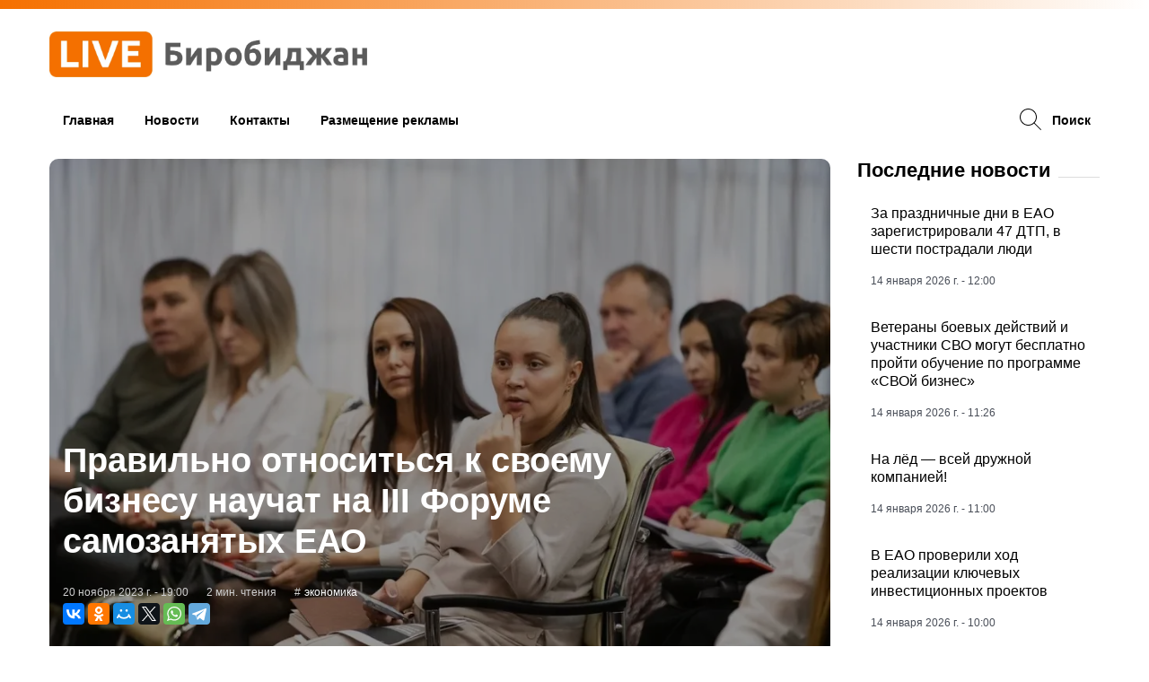

--- FILE ---
content_type: text/html; charset=utf-8
request_url: https://livebir.ru/pravilno-otnositsia-k-svoiemu-bizniesu-nauchat-na-iii-forumie-samozaniatykh-ieao/
body_size: 11930
content:
<!DOCTYPE html>
<html lang="ru">
<head>
    <meta charset="UTF-8">
    <meta http-equiv="X-UA-Compatible" content="ie=edge">

    <title>Правильно относиться к своему бизнесу научат на III Форуме самозанятых ЕАО - LIVE DV - Новости Дальнего Востока</title>

    <meta name="HandheldFriendly" content="True" />
    <meta name="MobileOptimized" content="320" />
    <meta name="viewport" content="width=device-width, initial-scale=1.0" />

    <link rel="preconnect" href="https://cdnjs.cloudflare.com" crossorigin>
    <link rel="preconnect" href="https://yandex.ru" crossorigin>
    <link rel="preconnect" href="https://www.googletagmanager.com" crossorigin>
    <link rel="dns-prefetch" href="https://cdnjs.cloudflare.com">
    <link rel="dns-prefetch" href="https://yandex.ru">
    <link rel="dns-prefetch" href="https://www.googletagmanager.com">

    <link rel="shortcut icon" href="https://livebir.ru/content/images/size/w256h256/2019/10/favicon_192x192_created_by_logaster-1.png">

    <link rel="preload" href="/assets/webfonts/fa-solid-900.woff2?v=82ff543507" as="font" type="font/woff2" crossorigin>
    <link rel="preload" href="/assets/webfonts/fa-brands-400.woff2?v=82ff543507" as="font" type="font/woff2" crossorigin>

    

    <link rel="stylesheet" href="/assets/css/fontawesome.all.min.css?v=82ff543507">
    <link rel="stylesheet" href="/assets/css/plugins.css?v=82ff543507">
    <link rel="stylesheet" href="/assets/style.css?v=82ff543507">
    <link rel="stylesheet" href="/assets/css/lightslider.min.css?v=82ff543507">

    <link rel="alternate" type="application/rss+xml" href="https://livebir.ru/pulse/rss/" />
    <link rel="alternate" type="application/rss+xml" href="https://livebir.ru/zen/rss/" />
    <link rel="alternate" type="application/rss+xml" href="https://livebir.ru/turbo/rss/" />


    <meta name="description" content="О психологии ведения бизнеса расскажет Марина Линштейн">
    <link rel="icon" href="https://livebir.ru/content/images/size/w256h256/2019/10/favicon_192x192_created_by_logaster-1.png" type="image/png">
    <link rel="canonical" href="https://livebir.ru/pravilno-otnositsia-k-svoiemu-bizniesu-nauchat-na-iii-forumie-samozaniatykh-ieao/">
    <meta name="referrer" content="no-referrer-when-downgrade">
    <link rel="amphtml" href="https://livebir.ru/pravilno-otnositsia-k-svoiemu-bizniesu-nauchat-na-iii-forumie-samozaniatykh-ieao/amp/">
    
    <meta property="og:site_name" content="LIVE DV - Новости Дальнего Востока">
    <meta property="og:type" content="article">
    <meta property="og:title" content="Правильно относиться к своему бизнесу научат на III Форуме самозанятых ЕАО">
    <meta property="og:description" content="О психологии ведения бизнеса расскажет Марина Линштейн">
    <meta property="og:url" content="https://livebir.ru/pravilno-otnositsia-k-svoiemu-bizniesu-nauchat-na-iii-forumie-samozaniatykh-ieao/">
    <meta property="og:image" content="https://livebir.ru/content/images/2023/11/lzOVXIkxf-g.webp">
    <meta property="article:published_time" content="2023-11-20T09:00:16.000Z">
    <meta property="article:modified_time" content="2023-11-20T09:31:52.000Z">
    <meta property="article:tag" content="экономика">
    <meta property="article:tag" content="форум">
    <meta property="article:tag" content="Форум самозанятых ЕАО">
    <meta property="article:tag" content="Активные граждане ЕАО">
    <meta property="article:tag" content="самозанятые">
    <meta property="article:tag" content="самозанятые ЕАО">
    <meta property="article:tag" content="ЕАО">
    <meta property="article:tag" content="психология">
    <meta property="article:tag" content="бизнес">
    <meta property="article:tag" content="Мой Бизнес">
    
    <meta property="article:publisher" content="https://www.facebook.com/groups/livebir/">
    <meta name="twitter:card" content="summary_large_image">
    <meta name="twitter:title" content="Правильно относиться к своему бизнесу научат на III Форуме самозанятых ЕАО">
    <meta name="twitter:description" content="О психологии ведения бизнеса расскажет Марина Линштейн">
    <meta name="twitter:url" content="https://livebir.ru/pravilno-otnositsia-k-svoiemu-bizniesu-nauchat-na-iii-forumie-samozaniatykh-ieao/">
    <meta name="twitter:image" content="https://livebir.ru/content/images/2023/11/lzOVXIkxf-g.webp">
    <meta name="twitter:label1" content="Written by">
    <meta name="twitter:data1" content="Василий Огнёв">
    <meta name="twitter:label2" content="Filed under">
    <meta name="twitter:data2" content="экономика, форум, Форум самозанятых ЕАО, Активные граждане ЕАО, самозанятые, самозанятые ЕАО, ЕАО, психология, бизнес, Мой Бизнес">
    <meta name="twitter:site" content="@birlive">
    <meta property="og:image:width" content="1024">
    <meta property="og:image:height" content="682">
    
    <script type="application/ld+json">
{
    "@context": "https://schema.org",
    "@type": "Article",
    "publisher": {
        "@type": "Organization",
        "name": "LIVE DV - Новости Дальнего Востока",
        "url": "https://livebir.ru/",
        "logo": {
            "@type": "ImageObject",
            "url": "https://livebir.ru/content/images/2024/09/------------------8.webp",
            "width": 201,
            "height": 54
        }
    },
    "author": {
        "@type": "Person",
        "name": "Василий Огнёв",
        "image": {
            "@type": "ImageObject",
            "url": "https://livebir.ru/content/images/2023/08/--------------2023-08-21-115311.jpg",
            "width": 590,
            "height": 581
        },
        "url": "https://livebir.ru/author/vasilii/",
        "sameAs": []
    },
    "headline": "Правильно относиться к своему бизнесу научат на III Форуме самозанятых ЕАО",
    "url": "https://livebir.ru/pravilno-otnositsia-k-svoiemu-bizniesu-nauchat-na-iii-forumie-samozaniatykh-ieao/",
    "datePublished": "2023-11-20T09:00:16.000Z",
    "dateModified": "2023-11-20T09:31:52.000Z",
    "image": {
        "@type": "ImageObject",
        "url": "https://livebir.ru/content/images/2023/11/lzOVXIkxf-g.webp",
        "width": 1024,
        "height": 682
    },
    "keywords": "экономика, форум, Форум самозанятых ЕАО, Активные граждане ЕАО, самозанятые, самозанятые ЕАО, ЕАО, психология, бизнес, Мой Бизнес",
    "description": "О психологии ведения бизнеса расскажет Марина Линштейн",
    "mainEntityOfPage": "https://livebir.ru/pravilno-otnositsia-k-svoiemu-bizniesu-nauchat-na-iii-forumie-samozaniatykh-ieao/"
}
    </script>

    <meta name="generator" content="Ghost 5.130">
    <link rel="alternate" type="application/rss+xml" title="LIVE DV - Новости Дальнего Востока" href="">
    
    <script defer src="https://cdn.jsdelivr.net/ghost/sodo-search@~1.8/umd/sodo-search.min.js" data-key="ca4049bd7e10d8eb97fc6fc1b1" data-styles="https://cdn.jsdelivr.net/ghost/sodo-search@~1.8/umd/main.css" data-sodo-search="https://livebir.ru/" data-locale="ru" crossorigin="anonymous"></script>
    
    <link href="https://livebir.ru/webmentions/receive/" rel="webmention">
    <script defer src="/public/cards.min.js?v=82ff543507"></script><style>:root {--ghost-accent-color: #ff7c00;}</style>
    <link rel="stylesheet" type="text/css" href="/public/cards.min.css?v=82ff543507">
    <meta name="yandex-verification" content="5b29f9f2e8731297" />
<meta name="google-site-verification" content="KxfOBLwA9XFIr2sQEsSVU6o5G76UmSvG6uaXeX2A9hs" />
<link rel="manifest" href="/manifest.json">

<script>(function(w,d,s,l,i){w[l]=w[l]||[];w[l].push({'gtm.start':
new Date().getTime(),event:'gtm.js'});var f=d.getElementsByTagName(s)[0],
j=d.createElement(s),dl=l!='dataLayer'?'&l='+l:'';j.async=true;j.src=
'https://www.googletagmanager.com/gtm.js?id='+i+dl;f.parentNode.insertBefore(j,f);
})(window,document,'script','dataLayer','GTM-PDD7PXW');</script>

<!-- advertronic -->
<link rel="preconnect" href="https://cdn.advertronic.io">
<link rel="preload" href="https://cdn.advertronic.io/b/95dbf077-ccb6-4de7-9858-7eee2002c7fd.json" as="fetch" type="application/json" crossorigin>
<script src="https://cdn.advertronic.io/j/s.js" type="module" async></script>
<script>
    (window.advertronic = window.advertronic || {cmd:[]}).cmd.push({
        init:{userId: '95dbf077-ccb6-4de7-9858-7eee2002c7fd'}
    });
</script>
<!--/ advertronic -->

<script type="text/javascript">
var pagination_next_page_number       = '',
    pagination_available_pages_number = '';
</script>

    <script>
    window.yaContextCb=window.yaContextCb||[];
    (function(){
        function loadYandexAds() {
            var script = document.createElement('script');
            script.src = 'https://yandex.ru/ads/system/context.js';
            script.async = true;
            script.type = 'module';
            document.head.appendChild(script);
        }
        if ('requestIdleCallback' in window) {
            requestIdleCallback(loadYandexAds, { timeout: 3000 });
        } else {
            setTimeout(loadYandexAds, 2000);
        }
    })();
    </script>
</head>
<body>
<!-- Google Tag Manager (noscript) -->
<noscript><iframe src="https://www.googletagmanager.com/ns.html?id=GTM-PDD7PXW"
height="0" width="0" style="display:none;visibility:hidden"></iframe></noscript>
<!-- End Google Tag Manager (noscript) -->

    <header class="site-header header-style-two">

        <div class="header-top-navbar visibledesktop-block">
            <div class="container">
                <div class="row">
                    <div class="col-lg-12 col-md-12 col-sm-12">
                       
                    </div>
                </div>
            </div>
        </div>

<div class="header-middle-area ptb-20">
            <div class="container">
                <div class="row align-items-center">
                    <div class="col-lg-4 col-sm-12">

                        <div class="site-logo-block">
                            <a class="navbar-brand site-logo" href="https://livebir.ru">
                                <img src="/assets/images/logo/logo.webp?v=82ff543507" alt="LIVE DV - Новости Дальнего Востока">
                            </a>
                            
                        </div>

                    </div>
                    <div class="col-lg-8">

                        <div class="add-banner">
                            <div class="add-content text-right">

                            </div>
                        </div>
                    </div>
                </div>
            </div>
        </div>

                <div class="site-navigation">
            <div class="container">
                <div class="row">
                    <div class="col-12">
                       
                        <div class="navbar navbar-expand-lg navigation-area">
                            <div class="mainmenu-area">
                                <nav class="menu">
                                    <ul id="nav">
                                            <li class="nav-glavnaia"><a href="https://livebir.ru/">Главная</a></li>
                                            <li class="nav-novosti"><a href="https://livebir.ru/news/">Новости</a></li>
                                            <li class="nav-kontakty"><a href="https://livebir.ru/kontakty/">Контакты</a></li>
                                            <li class="nav-razmieshchieniie-rieklamy"><a href="https://%D0%B0%D0%BA%D1%82%D0%B8%D0%B2%D0%BD%D1%8B%D0%B5-%D0%B3%D1%80%D0%B0%D0%B6%D0%B4%D0%B0%D0%BD%D0%B5-%D0%B5%D0%B0%D0%BE.%D1%80%D1%84/ads">Размещение рекламы</a></li>
                                       
                                    </ul>
                                </nav>
                            </div>
                            
                            <div class="header-navigation-right">
                                <div class="search-wrap">
                                    <div class="search-btn">
                                        <a href="#" data-ghost-search><img src="/assets/images/icon/search.svg?v=82ff543507" alt="search-icon">
                                        <span>Поиск</span></a>
                                    </div>
                                    
                                </div>
                               
                            </div>
                        </div>
                    </div>
                </div>
            </div>
        </div>
        
       
        <div class="mobile-menu">
            <a class="mobile-logo" href="https://livebir.ru">
                
                <img src="/assets/images/logo/logo.webp?v=82ff543507" alt="LIVE DV - Новости Дальнего Востока">
            </a>
        </div>
    </header>
    

    <div class="site-content">
             


 

    <link rel="preload" as="image" href="/content/images/size/w1000/format/webp/2023/11/lzOVXIkxf-g.webp" imagesrcset="/content/images/size/w100/format/webp/2023/11/lzOVXIkxf-g.webp 320w, /content/images/size/w300/format/webp/2023/11/lzOVXIkxf-g.webp 600w, /content/images/size/w600/format/webp/2023/11/lzOVXIkxf-g.webp 960w, /content/images/size/w1000/format/webp/2023/11/lzOVXIkxf-g.webp 1200w" imagesizes="(max-width: 480px) 100vw, (max-width: 1200px) 100vw, 1120px" fetchpriority="high">

                                        

        <div class="main-wrapper ptb-10">
            <div class="container">
                <div class="row">
                    <div class="col-lg-9">
                       <div class="post single-post-thumbnail-area single-post-one">
                            <div class="post-thumb bg-overlay thumb-wrap img">
                                <img class="post-image"
                                    srcset="/content/images/size/w100/format/webp/2023/11/lzOVXIkxf-g.webp 320w,
                                            /content/images/size/w300/format/webp/2023/11/lzOVXIkxf-g.webp 600w,
                                            /content/images/size/w600/format/webp/2023/11/lzOVXIkxf-g.webp 960w,
                                            /content/images/size/w1000/format/webp/2023/11/lzOVXIkxf-g.webp 1200w,
                                            /content/images/size/w2000/format/webp/2023/11/lzOVXIkxf-g.webp 2000w"
                                    sizes="(max-width: 480px) 100vw, (max-width: 1200px) 100vw, 1120px"
                                    src="/content/images/size/w1000/format/webp/2023/11/lzOVXIkxf-g.webp"
                                    alt="Правильно относиться к своему бизнесу научат на III Форуме самозанятых ЕАО"
                                    fetchpriority="high"
                                    style="aspect-ratio: 16/9; object-fit: cover; width: 100%;"/>
                            </div>  

            <div class="post-header single-post-header">
                <div class="container">
                    <div class="row">
                        <div class="col-lg-9">
                            <div class="content-entry-wrap">

                                <h1 class="entry-title">
                                    Правильно относиться к своему бизнесу научат на III Форуме самозанятых ЕАО
                                </h1>
                                <div class="entry-meta-content">

                                    <div class="entry-date">
                                        <time datetime="2023-11-20 19:00"><span>20 ноября 2023 - 19:00</span></time>
                                    </div>
                                    <div class="entry-views">
                                        <span>2 мин. чтения</span>
                                    </div>
                                    <div class="entry-category">
                                            <a class="cat" href="/tag/ekonomika/" title="экономика">экономика</a>

                                    </div>
                                    


                                </div>

<div class="ya-share2" data-services="collections,vkontakte,odnoklassniki,moimir,twitter,whatsapp,telegram"></div>
                            </div>
                        </div>
                    </div>
                </div>
            </div>
        </div>
                        <main class="site-main">
                            <div class="post single-post single-post-three">

                                <div class="single-post-content">
                                
                                <!--<div class="add-banner">
                                    <div class="add-content text-right post-ad">
                                                                       
                                        
                                        <div id="yandex_rtb_R-A-1458805-6" class="visibledevice" style="height: 98.8px;"></div>
                                        
                                    </div>
                                </div>-->
                                



                                    <div class="entry-content">
                                    
                                        <p>Меньше месяца осталось до III Форума самозанятых ЕАО, который состоится 8-9 декабря в МФЦ Биробиджана. В качестве одного из спикеров на нём будет выступать Марина Линштейн, которая научит участников правильным отношениям с деньгами, тому, как бороться со своими страхами и как сохранить баланс между отношениями и бизнесом, передаёт LIVE DV.</p><p><strong>Из её блока вы узнаете:</strong></p><p>О правильных отношениях с деньгами – когда человек проявляет к кому-то симпатию, то и к нему проявляют симпатию, а когда человек кого-то опасается, то и ему будут отвечать взаимностью. Так же и с деньгами.</p><p>О страхах в бизнесе – у каждого, кто только начинает свой бизнес или готовится к большому шагу в нём, есть какие-то убеждения или страхи, которые могут мешать в развитии предприятия. Каждый участник сможет найти свой страх и проработать его.</p><p>О балансе в отношениях между бизнесом и семьей – любой предприниматель, кроме того, что он бизнесмен, ещё и приходится кому-то отцом, матерью, сыном или дочерью. Участникам расскажут и покажут, как правильно выстраивать своё расписание, чтобы на всё хватило времени.</p><p>На протяжении всех этапов блока участников ждёт как теоретическая часть в формате открытого диалога, так и практика: от психологических тренингов до игр.</p><figure class="kg-card kg-image-card kg-card-hascaption"><img src="https://livebir.ru/content/images/2023/11/photo_2023-11-20_17-52-34.webp" class="kg-image" alt loading="lazy" width="523" height="768"><figcaption>Марина Линштейн, психолог</figcaption></figure><blockquote><em>– В нашей жизни всё строится на трёх китах: мысли, чувства, действия. Так же и в бизнесе: мы можем думать, что повезёт, чувствовать, что всё будет хорошо, но ничего не делать. Либо наоборот – можем предпринимать много действий, не думая и не чувствуя. Блок позволит всё объединить, выстроить в чёткую систему, чтобы человек думал о своём бизнесе, чтобы он чувствовал свои силы, чтобы он чувствовал то, что он хочет и чтобы его цель реализовалась. На самом деле, если мы не будем ничего планировать в своей бытовой жизни, то и в бизнесе ничего спланировать не удастся, – рассказала о своём блоке Марина Линштейн.</em></blockquote><p>Третий Форум самозанятых ЕАО состоится 8-9 декабря 2023 года в здании МФЦ г. Биробиджан (пр-т 60-летия СССР, 12А). Для участия в мероприятии обязательна регистрация на сайте Активные-граждане-ЕАО. Вопросы по поводу участия в мероприятии можно задать по номеру: +79004167608</p><div class="kg-card kg-button-card kg-align-center"><a href="https://xn-----6kcbabjjkgfbiw3a4chw2a7a6q.xn--p1ai/samozanyat2023?ref=livebir.ru" class="kg-btn kg-btn-accent">Зарегистрироваться</a></div><p><em>Форум самозанятых ЕАО для физических лиц, применяющих специальный налоговый режим «Налог на профессиональный доход» проходит в рамках регионального проекта «Поддержка самозанятых», реализуемого <a href="https://t.me/mybusiness79?ref=livebir.ru">Центром «Мой бизнес»</a>, при поддержке правительства ЕАО.</em></p><p><strong>ССЫЛКИ ПО ТЕМЕ:</strong></p><p><strong><a href="https://livebir.ru/prokachali-siebia-i-nashli-partnierov-uchastniki-foruma-samozaniatykh-ieao-proshlykh-liet/">Прокачали себя и нашли партнеров участники Форума самозанятых ЕАО прошлых лет</a></strong></p><p><strong><a href="https://livebir.ru/trietii-forum-samozaniatykh-proidiot-v-birobidzhanie/">Третий Форум самозанятых ЕАО пройдёт в Биробиджане</a></strong></p>

                    
                                    </div>

                                    <div class="entry-footer mt-40">
                                        <div class="entry-tag">
                                            <a rel="tag" href="/tag/ekonomika/" title="экономика">экономика</a>
                                            <a rel="tag" href="/tag/forum/" title="форум">форум</a>
                                            <a rel="tag" href="/tag/forum-samozaniatykh-ieao/" title="Форум самозанятых ЕАО">Форум самозанятых ЕАО</a>
                                            <a rel="tag" href="/tag/aktivnyie-ghrazhdanie-ieao/" title="Активные граждане ЕАО">Активные граждане ЕАО</a>
                                            <a rel="tag" href="/tag/samozaniatyie/" title="самозанятые">самозанятые</a>
                                            <a rel="tag" href="/tag/samozaniatyie-ieao/" title="самозанятые ЕАО">самозанятые ЕАО</a>
                                            <a rel="tag" href="/tag/ieao/" title="ЕАО">ЕАО</a>
                                            <a rel="tag" href="/tag/psikhologhiia/" title="психология">психология</a>
                                            <a rel="tag" href="/tag/biznies/" title="бизнес">бизнес</a>
                                            <a rel="tag" href="/tag/moi-biznies/" title="Мой Бизнес">Мой Бизнес</a>
                                        </div>
                                </div>

                            

                                    <advertronic-slot data-name="livebirru_a_split"></advertronic-slot>



                                </div>
                            </div>

                                <nav class="post-navigation mb-40">
                                <div class="post-previous bg-image bg-overlay lazy-bg" data-bg="/content/images/size/w300/2023/11/photo_2023-11-18_09-00-39_11zon.webp" style="min-height:150px;">
                                    <a rel="prev" href="/pliusovaia-tiempieratura-oblachnost-i-ghololied-ozhidaietsia-vo-vtornik-v-ieao/">
                                        <span class="label">Прошлая новость</span>
                                        <h3>Плюсовая температура, облачность и гололед ожидается во вторник в ЕАО</h3>
                                    </a>
                                </div>
                                <div class="post-next active bg-image bg-overlay lazy-bg" data-bg="/content/images/size/w300/2023/11/IMG_7759.webp" style="min-height:150px;">
                                    <a rel="next" href="/v-novom-formatie-proidiet-konkurs-zhurnalistskikh-rabot-v-ieao/">
                                        <span class="label">Следующая новость</span>
                                        <h3>В новом формате пройдет конкурс журналистских работ в ЕАО</h3>
                                    </a>
                                </div>
                                </nav>

                            

                            
                            <div class="author-info mb-40" class="col-md-12 col-xs-12">
                                <div id="author-img" class="col-md-6">
                                    <figure class="at-img">
									        <a href="/author/vasilii/" class="hover-effect"><img src="https://livebir.ru/content/images/2023/08/--------------2023-08-21-115311.jpg"></a>
                                    </figure>
                                </div>

                                <div id="author-details" class="col-md-6">
                                    <a href="/author/vasilii/"><h3 class="author-name">Василий Огнёв</h3></a>
                                    <div class="authors-bio">
                                        <p>Корреспондент &quot;LIVE DV&quot;</p>

                                    </div>
                                </div>
                            </div>



                           
        

                                <script src="/assets/news-predict.widget.js?v=82ff543507"></script>

    <div class="visibledesktop" id="DivID"></div>
    
<!-- Yandex.RTB R-A-530378-5 -->
<!--<div id="yandex_rtb_R-A-1458805-28"></div>-->


                        </main>


                            <script type="text/javascript">
                                (function(w, d, n, s, t) {
                                    w[n] = w[n] || [];
                                    w[n].push(function() {
                                       
                                        /*Ya.Context.AdvManager.render({
                                            blockId: "R-A-1458805-6",
                                            renderTo: "yandex_rtb_R-A-1458805-6",
                                            pageNumber: 1,
                                            async: true
                                        });*/
                                        /*Ya.Context.AdvManager.render({
                                            blockId: "R-A-1458805-28",
                                            renderTo: "yandex_rtb_R-A-1458805-28",
                                            pageNumber: 2,
                                            async: true,
                                            type: "feed"
                                        });*/

                                    });
                                    t = d.getElementsByTagName("script")[0];
                                    s = d.createElement("script");
                                    s.type = "text/javascript";
                                    s.src = "//an.yandex.ru/system/context.js";
                                    s.async = true;
                                    t.parentNode.insertBefore(s, t);
                                })(this, this.document, "yandexContextAsyncCallbacks");
                            </script>

   </div>


                    <div class="col-lg-3">
                        <div class="sidebar">
                            <div class="sidebar-inner">

                                <aside class="widget popular-posts-widget">
                                <h4 class="widget-title"><span>Последние новости</span></h4>
                                <div class="widget-content">
                                        <article class="post side-post">
                                            
                                            <div class="content-entry-wrap">
                                                <h3 class="entry-title">
                                                   <a href="/za-prazdnichnyie-dni-v-ieao-zarieghistrirovali-47-dtp-v-shiesti-postradali-liudi/">За праздничные дни в ЕАО зарегистрировали 47 ДТП, в шести пострадали люди</a>
                                                </h3>
                                                <div class="entry-meta-content">
                                                    <div class="entry-date">
                                                        <time datetime="2026-01-14 12:00">14 января - 12:00 </time>
                                                    </div>
                                                </div>
                                            </div>
                                        </article>
                                        <article class="post side-post">
                                            
                                            <div class="content-entry-wrap">
                                                <h3 class="entry-title">
                                                   <a href="/vietierany-boievykh-dieistvii-i-uchastniki-svo-moghut-biesplatno-proiti-obuchieniie-po-proghrammie-svoi-biznies/">Ветераны боевых действий и участники СВО могут бесплатно пройти обучение по программе «СВОй бизнес»</a>
                                                </h3>
                                                <div class="entry-meta-content">
                                                    <div class="entry-date">
                                                        <time datetime="2026-01-14 11:26">14 января - 11:26 </time>
                                                    </div>
                                                </div>
                                            </div>
                                        </article>
                                        <article class="post side-post">
                                            
                                            <div class="content-entry-wrap">
                                                <h3 class="entry-title">
                                                   <a href="/na-liod-vsiei-druzhnoi-kompaniiei/">На лёд — всей дружной компанией!</a>
                                                </h3>
                                                <div class="entry-meta-content">
                                                    <div class="entry-date">
                                                        <time datetime="2026-01-14 11:00">14 января - 11:00 </time>
                                                    </div>
                                                </div>
                                            </div>
                                        </article>
                                        <article class="post side-post">
                                            
                                            <div class="content-entry-wrap">
                                                <h3 class="entry-title">
                                                   <a href="/v-ieao-provierili-khod-riealizatsii-kliuchievykh-inviestitsionnykh-proiektov/">В ЕАО проверили ход реализации ключевых инвестиционных проектов</a>
                                                </h3>
                                                <div class="entry-meta-content">
                                                    <div class="entry-date">
                                                        <time datetime="2026-01-14 10:00">14 января - 10:00 </time>
                                                    </div>
                                                </div>
                                            </div>
                                        </article>
                
                                </div>
                            </aside>

                                <!--<aside class="widget bt-socail-widget" style="margin-bottom: 20px;">
                                <h4 class="widget-title"><span style="font-size: 17px;">Следите за LIVE Биробиджан</span></h4>
                                    <div class="widget-content">
                                        <div class="bt-socail-profile">
                                            <a class="bt-zen-icon icon" href="https://zen.yandex.ru/livebir" target="_blank">
                                                <span class="social-icon">
                                                    <svg xmlns="http://www.w3.org/2000/svg" viewBox="0 0 28 28">
    <path fill="#2C3036" d="M16.7 16.7c-2.2 2.27-2.36 5.1-2.55 11.3 5.78 0 9.77-.02 11.83-2.02 2-2.06 2.02-6.24 2.02-11.83-6.2.2-9.03.35-11.3 2.55M0 14.15c0 5.59.02 9.77 2.02 11.83 2.06 2 6.05 2.02 11.83 2.02-.2-6.2-.35-9.03-2.55-11.3-2.27-2.2-5.1-2.36-11.3-2.55M13.85 0C8.08 0 4.08.02 2.02 2.02.02 4.08 0 8.26 0 13.85c6.2-.2 9.03-.35 11.3-2.55 2.2-2.27 2.36-5.1 2.55-11.3m2.85 11.3C14.5 9.03 14.34 6.2 14.15 0c5.78 0 9.77.02 11.83 2.02 2 2.06 2.02 6.24 2.02 11.83-6.2-.2-9.03-.35-11.3-2.55">
    </path>
    <path fill="#fff" d="M28 14.15v-.3c-6.2-.2-9.03-.35-11.3-2.55-2.2-2.27-2.36-5.1-2.55-11.3h-.3c-.2 6.2-.35 9.03-2.55 11.3-2.27 2.2-5.1 2.36-11.3 2.55v.3c6.2.2 9.03.35 11.3 2.55 2.2 2.27 2.36 5.1 2.55 11.3h.3c.2-6.2.35-9.03 2.55-11.3 2.27-2.2 5.1-2.36 11.3-2.55">
    </path>
</svg>
                                                </span>

                                            </a>
                                        </div>

                                        <div class="bt-socail-profile">
                                            <a class="bt-ok-icon icon" href="https://ok.ru/livebir" target="_blank">
                                                <span class="social-icon">
                                                    <i class="fa fa-odnoklassniki"></i>
                                                </span>

                                            </a>
                                        </div>

                                        <div class="bt-socail-profile">
                                            <a class="bt-vimeo-icon icon" href="https://vk.com/livebir" target="_blank">
                                                <span class="social-icon">
                                                    <i class="fa fa-vk"></i>
                                                </span>

                                            </a>
                                        </div>

                                        <div class="bt-socail-profile">
                                            <a class="bt-soundcloud-icon icon" href="https://feedly.com/i/subscription/feed/https://livebir.ru/news/rss/" target="_blank">
                                                <span class="social-icon">
                                                    <i class="fa fa-rss"></i>
                                                </span>

                                            </a>
                                        </div>


                                        <div class="bt-socail-profile" style="max-width:100%; flex: 0 0 100%;">
                                            <a class="bt-whatsapp-icon icon" href="https://chat.whatsapp.com/CYjO5dp94yN0EcwjHhb4cO" target="_blank">
                                                <span class="social-icon" style="font-weight: 700;">
                                                    Подписаться на рассылку по WhatsApp <i class="fa fa-whatsapp"></i>
                                                </span>

                                            </a>
                                        </div>

                                         <div class="bt-socail-profile" style="max-width:100%; flex: 0 0 100%;">
                                            <a class="bt-telegram-icon icon" href="https://t.me/livebir" target="_blank">
                                                <span class="social-icon" style="font-weight: 700;">
                                                    Подписаться на канал в Telegram <i class="fa fa-telegram"></i>
                                                </span>

                                            </a>
                                        </div>

                                        <div class="bt-socail-profile" style="max-width:100%; flex: 0 0 100%;">
                                            <a class="bt-youtube-icon icon" style="background-color:rgb(255, 0, 0)" href="https://www.youtube.com/user/livebirik" target="_blank">
                                                <span class="social-icon" style="font-weight: 700;">
                                                     YouTube
                                                </span>

                                            </a>
                                        </div>

                                    </div>
                                </aside>-->

                               
                               


                            </div>
                        </div>
                    </div>
</div></div>

    </div>


   <footer class="site-footer footer-default-style bg-white pt-80">
        
        <div class="footer-widget-area pb-20">
            <div class="container">
                <div class="row">
                   
                    <div class="col-lg-4">
                        <aside class="widget bt-about-us-widget">
                            <div class="widget-content">
                                <div class="about-logo">
                                    <a href="/"><img src="/assets/images/logo/eao_tag_logo_bw.webp?v=82ff543507" alt="LIVE Биробиджан" width="200px"></a>
                                </div>
                                <p><a href="https://livebir.ru/vyrosli-smienil-nazvaniie-miediakholdingh-live-birobidzhan/">Медиахолдинг "LIVE DV"</a></p>
                                <ul class="social-share">
                                    <!--<li><a href="https://t.me/livebir" target=_blank><i class="fa fa-telegram"></i></a></li>
                                    <li><a href="https://vk.com/livebir" target=_blank><i class="fa fa-vk"></i></a></li>
                                    <li><a href="https://ok.ru/livebir" target=_blank><i class="fa fa-odnoklassniki"></i></a></li>-->
                            
                                    <li><img src="/assets/images/icon/16.svg?v=82ff543507" alt="Возрастное ограничение 18+" style="width: 45px;margin-top: -4px;"></li>
                                </ul>
<p>
                                

<!--LiveInternet counter--><script type="text/javascript">
document.write('<a href="//www.liveinternet.ru/click" '+
'target="_blank"><img src="//counter.yadro.ru/hit?t41.6;r'+
escape(document.referrer)+((typeof(screen)=='undefined')?'':
';s'+screen.width+'*'+screen.height+'*'+(screen.colorDepth?
screen.colorDepth:screen.pixelDepth))+';u'+escape(document.URL)+
';h'+escape(document.title.substring(0,150))+';'+Math.random()+
'" alt="" title="LiveInternet" '+
'border="0" width="31" height="31"><\/a>')
</script><!--/LiveInternet-->
</p>

                            </div>
                        </aside>
                    </div>
                    
                   
                    <div class="col-lg-4 col-sm-12">
                        <aside class="widget latest-posts-widget">
                            <div class="widget-content">
                                <a href="https://api.whatsapp.com/send/?phone=79004153715&text&app_absent=0" class="btn mb-40 btn-footer" target="_blank">Прислать новость</a>
                                <a href="https://livebir.ru/ads/" class="btn visibledevice mb-40 btn-footer">Размещение рекламы</a>
                                
                                <!--<p style="font-size:12px">Для читателей доступен <strong>Whatsapp (+7 900 415 3715)</strong> и электронная почта <strong>info@livebir.ru</strong></p>-->
                                
<p style="font-size:12px">
При перепечатке текстов либо ином использовании текстовых материалов с настоящего сайта на иных ресурсах в сети Интернет гиперссылка на источник обязательна. Мнение авторов публикаций не всегда отражает точку зрения редакции. Если, по вашему мнению, опубликованная информация не соответствует действительности, воспользуйтесь правом на ответ в порядке статьи 46 Закона РФ «О СМИ».</p>
 <p class="visibledevice" style="font-size:12px">Редакция не несет ответственность за содержание внешних ссылок и комментариев. За них ответственны, соответственно, исключительно их правообладатели и авторы. Комментарии на сайте приравнены к выражению личного мнения интернет-пользователей. <br>
</p>
<p class="visibledevice" style="font-size:12px">Нашли опечатку?<br>
Выделите её, нажмите Ctrl+Enter и отправьте нам уведомление. </p>

                            </div>
                        </aside>
                    </div>
                    
                    
                    <div class="col-lg-4 visibledesktop">
                        <div class="widget widget-categories">
                            <div class="widget-content">
                                 <a href="https://активные-граждане-еао.рф/ads" class="btn visibledesktop mb-40">Размещение рекламы</a>
                               <p style="font-size:12px">Редакция не несет ответственность за содержание внешних ссылок и комментариев. За них ответственны, соответственно, исключительно их правообладатели и авторы. Комментарии на сайте приравнены к выражению личного мнения интернет-пользователей. <br>
</p>
<p style="font-size:12px">На информационном ресурсе применяются рекомендательные технологии (информационные технологии предоставления информации на основе сбора, систематизации и анализа сведений, относящихся к предпочтениям пользователей сети "Интернет", находящихся на территории Российской Федерации)</p>
<p style="font-size:12px">Нашли опечатку?<br>
Выделите её, нажмите Ctrl+Enter и отправьте нам уведомление. </p>
<p style="font-size:12px">Сделано с <i class="fa fa-heart"></i> в <a href="https://slobachevskiy.ru" target="_blank">slobachevskiy.ru</a></p>
                            </div>
                        </div>
                    </div>
                </div>
            </div>
        </div>
        
        

        
<div class="modal fade" id="typo-modal" tabindex="-1" role="dialog" aria-labelledby="typo-modal-header">
    <div class="modal-dialog" role="document">
        <div class="modal-content">
            <div class="modal-header">
                <button type="button" class="close" data-dismiss="modal" aria-label="Закрыть"><span aria-hidden="true">&times;</span></button>
                <h4 class="modal-title" id="typo-modal-header">Что не так?</h4>
            </div>
            <div class="modal-body">
                <div id="typo-modal-text"></div>
                <textarea id="typo-modal-message" placeholder="Введите коментарий (необязательно)"></textarea>
            </div>
            <div class="modal-footer">
                <button type="button" id="typo-modal-send">Отправить</button>
            </div>
        </div>
    </div>
</div>

    </footer>


    <script src="https://cdnjs.cloudflare.com/ajax/libs/jquery/3.7.1/jquery.min.js" defer></script>
    <script src="/assets/built/livebir.js?v=82ff543507" defer></script>
    
    <script type="text/javascript">
      document.addEventListener('DOMContentLoaded', function () {
        const dates = document.querySelectorAll('time');
        const formatter = new Intl.DateTimeFormat('ru', {
          day: 'numeric',
          month: 'long',
          year: 'numeric',
          hour: '2-digit',
          minute: '2-digit'
        });
        
        dates.forEach(function (date) {
          const dateTime = date.getAttribute('datetime');
          if (dateTime) {
            const dateObj = new Date(dateTime);
            date.textContent = formatter.format(dateObj).replace(',', ' -');
          }
        });
      });
    </script>
    
<advertronic-slot data-name="livebirru_m_float"></advertronic-slot>

<!-- Sparrow Lenta Loader -->
<script type="text/javascript" data-key="81c107f2a719844b0948d095e1251ba4">
    (function(w, a) {
        (w[a] = w[a] || []).push({
            'script_key': '81c107f2a719844b0948d095e1251ba4',
            'settings': {
                'w': 162234,
                'sid': 55459,
                'type': 'lenta',
            }
        });
        if(!window['_SparrowLoader']) {
            var node = document.createElement('script'); node.type = 'text/javascript'; node.async = true;
            node.src = '//widget.sparrow.ru/js/loader.js';
            (document.getElementsByTagName('head')[0] || document.getElementsByTagName('body')[0]).appendChild(node);
        } else {
            window['_SparrowLoader'].initWidgets();
        }
    })(window, '_sparrow_widgets');
</script>
<!-- /Sparrow Lenta Loader-->

<advertronic-slot data-name="livebirru_m_fullscreen"></advertronic-slot>

<!-- Yandex.RTB R-A-1458805-31 -->
<script>
window.yaContextCb.push(() => {
    Ya.Context.AdvManager.render({
        "blockId": "R-A-1458805-31",
        "type": "topAd"
    })
})
</script>
<script async src="https://yastatic.net/es5-shims/0.0.2/es5-shims.min.js"></script>
<script async src="https://yastatic.net/share2/share.js"></script>
    <script type="text/javascript" async
        src="//news.mediametrics.ru/cgi-bin/b.fcgi?ac=b&m=js&n=4&id=DivID" 
        charset="UTF-8">
    </script>
<script async src="https://jsn.24smi.net/smi.js"></script>


<!-- Yandex.RTB R-A-1458805-18 - Deferred -->
<script>
(function(){
    function renderYandexRTB() {
        if (window.yaContextCb && window.Ya) {
            window.yaContextCb.push(()=>{
                Ya.Context.AdvManager.render({
                    type: 'fullscreen',
                    platform: 'touch',
                    blockId: 'R-A-1458805-18'
                })
            });
        }
    }
    if ('requestIdleCallback' in window) {
        requestIdleCallback(renderYandexRTB, { timeout: 4000 });
    } else {
        setTimeout(renderYandexRTB, 3000);
    }
})();
</script>

                                         

</body>
</html>


--- FILE ---
content_type: text/html; charset=utf-8
request_url: https://www.google.com/recaptcha/api2/aframe
body_size: 267
content:
<!DOCTYPE HTML><html><head><meta http-equiv="content-type" content="text/html; charset=UTF-8"></head><body><script nonce="2UeaVOgoimvR8-VQSbMGTA">/** Anti-fraud and anti-abuse applications only. See google.com/recaptcha */ try{var clients={'sodar':'https://pagead2.googlesyndication.com/pagead/sodar?'};window.addEventListener("message",function(a){try{if(a.source===window.parent){var b=JSON.parse(a.data);var c=clients[b['id']];if(c){var d=document.createElement('img');d.src=c+b['params']+'&rc='+(localStorage.getItem("rc::a")?sessionStorage.getItem("rc::b"):"");window.document.body.appendChild(d);sessionStorage.setItem("rc::e",parseInt(sessionStorage.getItem("rc::e")||0)+1);localStorage.setItem("rc::h",'1768358629335');}}}catch(b){}});window.parent.postMessage("_grecaptcha_ready", "*");}catch(b){}</script></body></html>

--- FILE ---
content_type: text/css; charset=UTF-8
request_url: https://livebir.ru/assets/css/fontawesome.all.min.css?v=82ff543507
body_size: 12441
content:
/*!
 * Font Awesome Free 5.9.0 by @fontawesome - https://fontawesome.com
 * License - https://fontawesome.com/license/free (Icons: CC BY 4.0, Fonts: SIL OFL 1.1, Code: MIT License)
 */
.fa,
.fab,
.fal,
.far,
.fas
{
    font-style: normal;font-variant: normal;line-height: 1;display: inline-block;

    -moz-osx-font-smoothing: grayscale;-webkit-font-smoothing: antialiased;text-rendering: auto;;
}.fa-lg
{
    font-size: 1.33333em;line-height: .75em;vertical-align: -.0667em;
}.fa-xs
{
    font-size: .75em;
}.fa-sm
{
    font-size: .875em;
}.fa-1x
{
    font-size: 1em;
}.fa-2x
{
    font-size: 2em;
}.fa-3x
{
    font-size: 3em;
}.fa-4x
{
    font-size: 4em;
}.fa-5x
{
    font-size: 5em;
}.fa-6x
{
    font-size: 6em;
}.fa-7x
{
    font-size: 7em;
}.fa-8x
{
    font-size: 8em;
}.fa-9x
{
    font-size: 9em;
}.fa-10x
{
    font-size: 10em;
}.fa-fw
{
    width: 1.25em;

    text-align: center;;
}.fa-ul
{
    margin-left: 2.5em;padding-left: 0;

    list-style-type: none;;
}.fa-ul > li
{
    position: relative;
}.fa-li
{
    line-height: inherit;position: absolute;
    left: -2em;width: 2em;text-align: center;;
}.fa-border
{
    padding: .2em .25em .15em;

    border: .08em solid #eee;border-radius: .1em;;
}.fa-pull-left
{
    float: left;
}.fa-pull-right
{
    float: right;
}.fa.fa-pull-left,
.fab.fa-pull-left,
.fal.fa-pull-left,
.far.fa-pull-left,
.fas.fa-pull-left
{
    margin-right: .3em;
}.fa.fa-pull-right,
.fab.fa-pull-right,
.fal.fa-pull-right,
.far.fa-pull-right,
.fas.fa-pull-right
{
    margin-left: .3em;
}.fa-spin
{
    animation: fa-spin 2s infinite linear;
}.fa-pulse
{
    animation: fa-spin 1s infinite steps(8);
}@keyframes fa-spin
{
    0%
    {
        transform: rotate(0deg);
    }to
    {
        transform: rotate(1turn);
    }
}.fa-rotate-90
{
    transform: rotate(90deg);

    -ms-filter: 'progid:DXImageTransform.Microsoft.BasicImage(rotation=1)';;
}.fa-rotate-180
{
    transform: rotate(180deg);

    -ms-filter: 'progid:DXImageTransform.Microsoft.BasicImage(rotation=2)';;
}.fa-rotate-270
{
    transform: rotate(270deg);

    -ms-filter: 'progid:DXImageTransform.Microsoft.BasicImage(rotation=3)';;
}.fa-flip-horizontal
{
    transform: scaleX(-1);

    -ms-filter: 'progid:DXImageTransform.Microsoft.BasicImage(rotation=0, mirror=1)';;
}.fa-flip-vertical
{
    transform: scaleY(-1);
}.fa-flip-both,
.fa-flip-horizontal.fa-flip-vertical,
.fa-flip-vertical
{
    -ms-filter: 'progid:DXImageTransform.Microsoft.BasicImage(rotation=2, mirror=1)';
}.fa-flip-both,
.fa-flip-horizontal.fa-flip-vertical
{
    transform: scale(-1);
}:root .fa-flip-both,
:root .fa-flip-horizontal,
:root .fa-flip-vertical,
:root .fa-rotate-90,
:root .fa-rotate-180,
:root .fa-rotate-270
{
    filter: none;
}.fa-stack
{
    line-height: 2em;position: relative;

    display: inline-block;width: 2.5em;height: 2em;vertical-align: middle;;
}.fa-stack-1x,
.fa-stack-2x
{
    position: absolute;
    left: 0;width: 100%;text-align: center;;
}.fa-stack-1x
{
    line-height: inherit;
}.fa-stack-2x
{
    font-size: 2em;
}.fa-inverse
{
    color: #fff;
}.fa-500px:before
{
    content: '\f26e';
}.fa-accessible-icon:before
{
    content: '\f368';
}.fa-accusoft:before
{
    content: '\f369';
}.fa-acquisitions-incorporated:before
{
    content: '\f6af';
}.fa-ad:before
{
    content: '\f641';
}.fa-address-book:before
{
    content: '\f2b9';
}.fa-address-card:before
{
    content: '\f2bb';
}.fa-adjust:before
{
    content: '\f042';
}.fa-adn:before
{
    content: '\f170';
}.fa-adobe:before
{
    content: '\f778';
}.fa-adversal:before
{
    content: '\f36a';
}.fa-affiliatetheme:before
{
    content: '\f36b';
}.fa-air-freshener:before
{
    content: '\f5d0';
}.fa-airbnb:before
{
    content: '\f834';
}.fa-algolia:before
{
    content: '\f36c';
}.fa-align-center:before
{
    content: '\f037';
}.fa-align-justify:before
{
    content: '\f039';
}.fa-align-left:before
{
    content: '\f036';
}.fa-align-right:before
{
    content: '\f038';
}.fa-alipay:before
{
    content: '\f642';
}.fa-allergies:before
{
    content: '\f461';
}.fa-amazon:before
{
    content: '\f270';
}.fa-amazon-pay:before
{
    content: '\f42c';
}.fa-ambulance:before
{
    content: '\f0f9';
}.fa-american-sign-language-interpreting:before
{
    content: '\f2a3';
}.fa-amilia:before
{
    content: '\f36d';
}.fa-anchor:before
{
    content: '\f13d';
}.fa-android:before
{
    content: '\f17b';
}.fa-angellist:before
{
    content: '\f209';
}.fa-angle-double-down:before
{
    content: '\f103';
}.fa-angle-double-left:before
{
    content: '\f100';
}.fa-angle-double-right:before
{
    content: '\f101';
}.fa-angle-double-up:before
{
    content: '\f102';
}.fa-angle-down:before
{
    content: '\f107';
}.fa-angle-left:before
{
    content: '\f104';
}.fa-angle-right:before
{
    content: '\f105';
}.fa-angle-up:before
{
    content: '\f106';
}.fa-angry:before
{
    content: '\f556';
}.fa-angrycreative:before
{
    content: '\f36e';
}.fa-angular:before
{
    content: '\f420';
}.fa-ankh:before
{
    content: '\f644';
}.fa-app-store:before
{
    content: '\f36f';
}.fa-app-store-ios:before
{
    content: '\f370';
}.fa-apper:before
{
    content: '\f371';
}.fa-apple:before
{
    content: '\f179';
}.fa-apple-alt:before
{
    content: '\f5d1';
}.fa-apple-pay:before
{
    content: '\f415';
}.fa-archive:before
{
    content: '\f187';
}.fa-archway:before
{
    content: '\f557';
}.fa-arrow-alt-circle-down:before
{
    content: '\f358';
}.fa-arrow-alt-circle-left:before
{
    content: '\f359';
}.fa-arrow-alt-circle-right:before
{
    content: '\f35a';
}.fa-arrow-alt-circle-up:before
{
    content: '\f35b';
}.fa-arrow-circle-down:before
{
    content: '\f0ab';
}.fa-arrow-circle-left:before
{
    content: '\f0a8';
}.fa-arrow-circle-right:before
{
    content: '\f0a9';
}.fa-arrow-circle-up:before
{
    content: '\f0aa';
}.fa-arrow-down:before
{
    content: '\f063';
}.fa-arrow-left:before
{
    content: '\f060';
}.fa-arrow-right:before
{
    content: '\f061';
}.fa-arrow-up:before
{
    content: '\f062';
}.fa-arrows-alt:before
{
    content: '\f0b2';
}.fa-arrows-alt-h:before
{
    content: '\f337';
}.fa-arrows-alt-v:before
{
    content: '\f338';
}.fa-artstation:before
{
    content: '\f77a';
}.fa-assistive-listening-systems:before
{
    content: '\f2a2';
}.fa-asterisk:before
{
    content: '\f069';
}.fa-asymmetrik:before
{
    content: '\f372';
}.fa-at:before
{
    content: '\f1fa';
}.fa-atlas:before
{
    content: '\f558';
}.fa-atlassian:before
{
    content: '\f77b';
}.fa-atom:before
{
    content: '\f5d2';
}.fa-audible:before
{
    content: '\f373';
}.fa-audio-description:before
{
    content: '\f29e';
}.fa-autoprefixer:before
{
    content: '\f41c';
}.fa-avianex:before
{
    content: '\f374';
}.fa-aviato:before
{
    content: '\f421';
}.fa-award:before
{
    content: '\f559';
}.fa-aws:before
{
    content: '\f375';
}.fa-baby:before
{
    content: '\f77c';
}.fa-baby-carriage:before
{
    content: '\f77d';
}.fa-backspace:before
{
    content: '\f55a';
}.fa-backward:before
{
    content: '\f04a';
}.fa-bacon:before
{
    content: '\f7e5';
}.fa-balance-scale:before
{
    content: '\f24e';
}.fa-balance-scale-left:before
{
    content: '\f515';
}.fa-balance-scale-right:before
{
    content: '\f516';
}.fa-ban:before
{
    content: '\f05e';
}.fa-band-aid:before
{
    content: '\f462';
}.fa-bandcamp:before
{
    content: '\f2d5';
}.fa-barcode:before
{
    content: '\f02a';
}.fa-bars:before
{
    content: '\f0c9';
}.fa-baseball-ball:before
{
    content: '\f433';
}.fa-basketball-ball:before
{
    content: '\f434';
}.fa-bath:before
{
    content: '\f2cd';
}.fa-battery-empty:before
{
    content: '\f244';
}.fa-battery-full:before
{
    content: '\f240';
}.fa-battery-half:before
{
    content: '\f242';
}.fa-battery-quarter:before
{
    content: '\f243';
}.fa-battery-three-quarters:before
{
    content: '\f241';
}.fa-battle-net:before
{
    content: '\f835';
}.fa-bed:before
{
    content: '\f236';
}.fa-beer:before
{
    content: '\f0fc';
}.fa-behance:before
{
    content: '\f1b4';
}.fa-behance-square:before
{
    content: '\f1b5';
}.fa-bell:before
{
    content: '\f0f3';
}.fa-bell-slash:before
{
    content: '\f1f6';
}.fa-bezier-curve:before
{
    content: '\f55b';
}.fa-bible:before
{
    content: '\f647';
}.fa-bicycle:before
{
    content: '\f206';
}.fa-biking:before
{
    content: '\f84a';
}.fa-bimobject:before
{
    content: '\f378';
}.fa-binoculars:before
{
    content: '\f1e5';
}.fa-biohazard:before
{
    content: '\f780';
}.fa-birthday-cake:before
{
    content: '\f1fd';
}.fa-bitbucket:before
{
    content: '\f171';
}.fa-bitcoin:before
{
    content: '\f379';
}.fa-bity:before
{
    content: '\f37a';
}.fa-black-tie:before
{
    content: '\f27e';
}.fa-blackberry:before
{
    content: '\f37b';
}.fa-blender:before
{
    content: '\f517';
}.fa-blender-phone:before
{
    content: '\f6b6';
}.fa-blind:before
{
    content: '\f29d';
}.fa-blog:before
{
    content: '\f781';
}.fa-blogger:before
{
    content: '\f37c';
}.fa-blogger-b:before
{
    content: '\f37d';
}.fa-bluetooth:before
{
    content: '\f293';
}.fa-bluetooth-b:before
{
    content: '\f294';
}.fa-bold:before
{
    content: '\f032';
}.fa-bolt:before
{
    content: '\f0e7';
}.fa-bomb:before
{
    content: '\f1e2';
}.fa-bone:before
{
    content: '\f5d7';
}.fa-bong:before
{
    content: '\f55c';
}.fa-book:before
{
    content: '\f02d';
}.fa-book-dead:before
{
    content: '\f6b7';
}.fa-book-medical:before
{
    content: '\f7e6';
}.fa-book-open:before
{
    content: '\f518';
}.fa-book-reader:before
{
    content: '\f5da';
}.fa-bookmark:before
{
    content: '\f02e';
}.fa-bootstrap:before
{
    content: '\f836';
}.fa-border-all:before
{
    content: '\f84c';
}.fa-border-none:before
{
    content: '\f850';
}.fa-border-style:before
{
    content: '\f853';
}.fa-bowling-ball:before
{
    content: '\f436';
}.fa-box:before
{
    content: '\f466';
}.fa-box-open:before
{
    content: '\f49e';
}.fa-boxes:before
{
    content: '\f468';
}.fa-braille:before
{
    content: '\f2a1';
}.fa-brain:before
{
    content: '\f5dc';
}.fa-bread-slice:before
{
    content: '\f7ec';
}.fa-briefcase:before
{
    content: '\f0b1';
}.fa-briefcase-medical:before
{
    content: '\f469';
}.fa-broadcast-tower:before
{
    content: '\f519';
}.fa-broom:before
{
    content: '\f51a';
}.fa-brush:before
{
    content: '\f55d';
}.fa-btc:before
{
    content: '\f15a';
}.fa-buffer:before
{
    content: '\f837';
}.fa-bug:before
{
    content: '\f188';
}.fa-building:before
{
    content: '\f1ad';
}.fa-bullhorn:before
{
    content: '\f0a1';
}.fa-bullseye:before
{
    content: '\f140';
}.fa-burn:before
{
    content: '\f46a';
}.fa-buromobelexperte:before
{
    content: '\f37f';
}.fa-bus:before
{
    content: '\f207';
}.fa-bus-alt:before
{
    content: '\f55e';
}.fa-business-time:before
{
    content: '\f64a';
}.fa-buysellads:before
{
    content: '\f20d';
}.fa-calculator:before
{
    content: '\f1ec';
}.fa-calendar:before
{
    content: '\f133';
}.fa-calendar-alt:before
{
    content: '\f073';
}.fa-calendar-check:before
{
    content: '\f274';
}.fa-calendar-day:before
{
    content: '\f783';
}.fa-calendar-minus:before
{
    content: '\f272';
}.fa-calendar-plus:before
{
    content: '\f271';
}.fa-calendar-times:before
{
    content: '\f273';
}.fa-calendar-week:before
{
    content: '\f784';
}.fa-camera:before
{
    content: '\f030';
}.fa-camera-retro:before
{
    content: '\f083';
}.fa-campground:before
{
    content: '\f6bb';
}.fa-canadian-maple-leaf:before
{
    content: '\f785';
}.fa-candy-cane:before
{
    content: '\f786';
}.fa-cannabis:before
{
    content: '\f55f';
}.fa-capsules:before
{
    content: '\f46b';
}.fa-car:before
{
    content: '\f1b9';
}.fa-car-alt:before
{
    content: '\f5de';
}.fa-car-battery:before
{
    content: '\f5df';
}.fa-car-crash:before
{
    content: '\f5e1';
}.fa-car-side:before
{
    content: '\f5e4';
}.fa-caret-down:before
{
    content: '\f0d7';
}.fa-caret-left:before
{
    content: '\f0d9';
}.fa-caret-right:before
{
    content: '\f0da';
}.fa-caret-square-down:before
{
    content: '\f150';
}.fa-caret-square-left:before
{
    content: '\f191';
}.fa-caret-square-right:before
{
    content: '\f152';
}.fa-caret-square-up:before
{
    content: '\f151';
}.fa-caret-up:before
{
    content: '\f0d8';
}.fa-carrot:before
{
    content: '\f787';
}.fa-cart-arrow-down:before
{
    content: '\f218';
}.fa-cart-plus:before
{
    content: '\f217';
}.fa-cash-register:before
{
    content: '\f788';
}
.fa-cat:before
{
    content: '\f6be';
}.fa-cc-amazon-pay:before
{
    content: '\f42d';
}.fa-cc-amex:before
{
    content: '\f1f3';
}.fa-cc-apple-pay:before
{
    content: '\f416';
}.fa-cc-diners-club:before
{
    content: '\f24c';
}.fa-cc-discover:before
{
    content: '\f1f2';
}.fa-cc-jcb:before
{
    content: '\f24b';
}.fa-cc-mastercard:before
{
    content: '\f1f1';
}.fa-cc-paypal:before
{
    content: '\f1f4';
}.fa-cc-stripe:before
{
    content: '\f1f5';
}.fa-cc-visa:before
{
    content: '\f1f0';
}.fa-centercode:before
{
    content: '\f380';
}.fa-centos:before
{
    content: '\f789';
}.fa-certificate:before
{
    content: '\f0a3';
}.fa-chair:before
{
    content: '\f6c0';
}.fa-chalkboard:before
{
    content: '\f51b';
}.fa-chalkboard-teacher:before
{
    content: '\f51c';
}.fa-charging-station:before
{
    content: '\f5e7';
}.fa-chart-area:before
{
    content: '\f1fe';
}.fa-chart-bar:before
{
    content: '\f080';
}.fa-chart-line:before
{
    content: '\f201';
}.fa-chart-pie:before
{
    content: '\f200';
}.fa-check:before
{
    content: '\f00c';
}.fa-check-circle:before
{
    content: '\f058';
}.fa-check-double:before
{
    content: '\f560';
}.fa-check-square:before
{
    content: '\f14a';
}.fa-cheese:before
{
    content: '\f7ef';
}.fa-chess:before
{
    content: '\f439';
}.fa-chess-bishop:before
{
    content: '\f43a';
}.fa-chess-board:before
{
    content: '\f43c';
}.fa-chess-king:before
{
    content: '\f43f';
}.fa-chess-knight:before
{
    content: '\f441';
}.fa-chess-pawn:before
{
    content: '\f443';
}.fa-chess-queen:before
{
    content: '\f445';
}.fa-chess-rook:before
{
    content: '\f447';
}.fa-chevron-circle-down:before
{
    content: '\f13a';
}.fa-chevron-circle-left:before
{
    content: '\f137';
}.fa-chevron-circle-right:before
{
    content: '\f138';
}.fa-chevron-circle-up:before
{
    content: '\f139';
}.fa-chevron-down:before
{
    content: '\f078';
}.fa-chevron-left:before
{
    content: '\f053';
}.fa-chevron-right:before
{
    content: '\f054';
}.fa-chevron-up:before
{
    content: '\f077';
}.fa-child:before
{
    content: '\f1ae';
}.fa-chrome:before
{
    content: '\f268';
}.fa-chromecast:before
{
    content: '\f838';
}.fa-church:before
{
    content: '\f51d';
}.fa-circle:before
{
    content: '\f111';
}.fa-circle-notch:before
{
    content: '\f1ce';
}.fa-city:before
{
    content: '\f64f';
}.fa-clinic-medical:before
{
    content: '\f7f2';
}.fa-clipboard:before
{
    content: '\f328';
}.fa-clipboard-check:before
{
    content: '\f46c';
}.fa-clipboard-list:before
{
    content: '\f46d';
}.fa-clock:before
{
    content: '\f017';
}.fa-clone:before
{
    content: '\f24d';
}.fa-closed-captioning:before
{
    content: '\f20a';
}.fa-cloud:before
{
    content: '\f0c2';
}.fa-cloud-download-alt:before
{
    content: '\f381';
}.fa-cloud-meatball:before
{
    content: '\f73b';
}.fa-cloud-moon:before
{
    content: '\f6c3';
}.fa-cloud-moon-rain:before
{
    content: '\f73c';
}.fa-cloud-rain:before
{
    content: '\f73d';
}.fa-cloud-showers-heavy:before
{
    content: '\f740';
}.fa-cloud-sun:before
{
    content: '\f6c4';
}.fa-cloud-sun-rain:before
{
    content: '\f743';
}.fa-cloud-upload-alt:before
{
    content: '\f382';
}.fa-cloudscale:before
{
    content: '\f383';
}.fa-cloudsmith:before
{
    content: '\f384';
}.fa-cloudversify:before
{
    content: '\f385';
}.fa-cocktail:before
{
    content: '\f561';
}.fa-code:before
{
    content: '\f121';
}.fa-code-branch:before
{
    content: '\f126';
}.fa-codepen:before
{
    content: '\f1cb';
}.fa-codiepie:before
{
    content: '\f284';
}.fa-coffee:before
{
    content: '\f0f4';
}.fa-cog:before
{
    content: '\f013';
}.fa-cogs:before
{
    content: '\f085';
}.fa-coins:before
{
    content: '\f51e';
}.fa-columns:before
{
    content: '\f0db';
}.fa-comment:before
{
    content: '\f075';
}.fa-comment-alt:before
{
    content: '\f27a';
}.fa-comment-dollar:before
{
    content: '\f651';
}.fa-comment-dots:before
{
    content: '\f4ad';
}.fa-comment-medical:before
{
    content: '\f7f5';
}.fa-comment-slash:before
{
    content: '\f4b3';
}.fa-comments:before
{
    content: '\f086';
}.fa-comments-dollar:before
{
    content: '\f653';
}.fa-compact-disc:before
{
    content: '\f51f';
}.fa-compass:before
{
    content: '\f14e';
}.fa-compress:before
{
    content: '\f066';
}.fa-compress-arrows-alt:before
{
    content: '\f78c';
}.fa-concierge-bell:before
{
    content: '\f562';
}.fa-confluence:before
{
    content: '\f78d';
}.fa-connectdevelop:before
{
    content: '\f20e';
}.fa-contao:before
{
    content: '\f26d';
}.fa-cookie:before
{
    content: '\f563';
}.fa-cookie-bite:before
{
    content: '\f564';
}.fa-copy:before
{
    content: '\f0c5';
}.fa-copyright:before
{
    content: '\f1f9';
}.fa-couch:before
{
    content: '\f4b8';
}.fa-cpanel:before
{
    content: '\f388';
}.fa-creative-commons:before
{
    content: '\f25e';
}.fa-creative-commons-by:before
{
    content: '\f4e7';
}.fa-creative-commons-nc:before
{
    content: '\f4e8';
}.fa-creative-commons-nc-eu:before
{
    content: '\f4e9';
}.fa-creative-commons-nc-jp:before
{
    content: '\f4ea';
}.fa-creative-commons-nd:before
{
    content: '\f4eb';
}.fa-creative-commons-pd:before
{
    content: '\f4ec';
}.fa-creative-commons-pd-alt:before
{
    content: '\f4ed';
}.fa-creative-commons-remix:before
{
    content: '\f4ee';
}.fa-creative-commons-sa:before
{
    content: '\f4ef';
}.fa-creative-commons-sampling:before
{
    content: '\f4f0';
}.fa-creative-commons-sampling-plus:before
{
    content: '\f4f1';
}.fa-creative-commons-share:before
{
    content: '\f4f2';
}.fa-creative-commons-zero:before
{
    content: '\f4f3';
}.fa-credit-card:before
{
    content: '\f09d';
}.fa-critical-role:before
{
    content: '\f6c9';
}.fa-crop:before
{
    content: '\f125';
}.fa-crop-alt:before
{
    content: '\f565';
}.fa-cross:before
{
    content: '\f654';
}.fa-crosshairs:before
{
    content: '\f05b';
}.fa-crow:before
{
    content: '\f520';
}.fa-crown:before
{
    content: '\f521';
}.fa-crutch:before
{
    content: '\f7f7';
}.fa-css3:before
{
    content: '\f13c';
}.fa-css3-alt:before
{
    content: '\f38b';
}.fa-cube:before
{
    content: '\f1b2';
}.fa-cubes:before
{
    content: '\f1b3';
}.fa-cut:before
{
    content: '\f0c4';
}.fa-cuttlefish:before
{
    content: '\f38c';
}.fa-d-and-d:before
{
    content: '\f38d';
}.fa-d-and-d-beyond:before
{
    content: '\f6ca';
}.fa-dashcube:before
{
    content: '\f210';
}.fa-database:before
{
    content: '\f1c0';
}.fa-deaf:before
{
    content: '\f2a4';
}.fa-delicious:before
{
    content: '\f1a5';
}.fa-democrat:before
{
    content: '\f747';
}.fa-deploydog:before
{
    content: '\f38e';
}.fa-deskpro:before
{
    content: '\f38f';
}.fa-desktop:before
{
    content: '\f108';
}.fa-dev:before
{
    content: '\f6cc';
}.fa-deviantart:before
{
    content: '\f1bd';
}.fa-dharmachakra:before
{
    content: '\f655';
}.fa-dhl:before
{
    content: '\f790';
}.fa-diagnoses:before
{
    content: '\f470';
}.fa-diaspora:before
{
    content: '\f791';
}.fa-dice:before
{
    content: '\f522';
}.fa-dice-d20:before
{
    content: '\f6cf';
}.fa-dice-d6:before
{
    content: '\f6d1';
}.fa-dice-five:before
{
    content: '\f523';
}.fa-dice-four:before
{
    content: '\f524';
}.fa-dice-one:before
{
    content: '\f525';
}.fa-dice-six:before
{
    content: '\f526';
}.fa-dice-three:before
{
    content: '\f527';
}.fa-dice-two:before
{
    content: '\f528';
}.fa-digg:before
{
    content: '\f1a6';
}.fa-digital-ocean:before
{
    content: '\f391';
}.fa-digital-tachograph:before
{
    content: '\f566';
}.fa-directions:before
{
    content: '\f5eb';
}.fa-discord:before
{
    content: '\f392';
}.fa-discourse:before
{
    content: '\f393';
}.fa-divide:before
{
    content: '\f529';
}.fa-dizzy:before
{
    content: '\f567';
}.fa-dna:before
{
    content: '\f471';
}.fa-dochub:before
{
    content: '\f394';
}.fa-docker:before
{
    content: '\f395';
}.fa-dog:before
{
    content: '\f6d3';
}.fa-dollar-sign:before
{
    content: '\f155';
}.fa-dolly:before
{
    content: '\f472';
}.fa-dolly-flatbed:before
{
    content: '\f474';
}.fa-donate:before
{
    content: '\f4b9';
}.fa-door-closed:before
{
    content: '\f52a';
}.fa-door-open:before
{
    content: '\f52b';
}.fa-dot-circle:before
{
    content: '\f192';
}.fa-dove:before
{
    content: '\f4ba';
}.fa-download:before
{
    content: '\f019';
}.fa-draft2digital:before
{
    content: '\f396';
}.fa-drafting-compass:before
{
    content: '\f568';
}.fa-dragon:before
{
    content: '\f6d5';
}.fa-draw-polygon:before
{
    content: '\f5ee';
}.fa-dribbble:before
{
    content: '\f17d';
}.fa-dribbble-square:before
{
    content: '\f397';
}.fa-dropbox:before
{
    content: '\f16b';
}.fa-drum:before
{
    content: '\f569';
}.fa-drum-steelpan:before
{
    content: '\f56a';
}.fa-drumstick-bite:before
{
    content: '\f6d7';
}.fa-drupal:before
{
    content: '\f1a9';
}.fa-dumbbell:before
{
    content: '\f44b';
}.fa-dumpster:before
{
    content: '\f793';
}.fa-dumpster-fire:before
{
    content: '\f794';
}.fa-dungeon:before
{
    content: '\f6d9';
}.fa-dyalog:before
{
    content: '\f399';
}.fa-earlybirds:before
{
    content: '\f39a';
}.fa-ebay:before
{
    content: '\f4f4';
}.fa-edge:before
{
    content: '\f282';
}.fa-edit:before
{
    content: '\f044';
}.fa-egg:before
{
    content: '\f7fb';
}.fa-eject:before
{
    content: '\f052';
}.fa-elementor:before
{
    content: '\f430';
}.fa-ellipsis-h:before
{
    content: '\f141';
}.fa-ellipsis-v:before
{
    content: '\f142';
}.fa-ello:before
{
    content: '\f5f1';
}.fa-ember:before
{
    content: '\f423';
}.fa-empire:before
{
    content: '\f1d1';
}.fa-envelope:before
{
    content: '\f0e0';
}.fa-envelope-open:before
{
    content: '\f2b6';
}.fa-envelope-open-text:before
{
    content: '\f658';
}.fa-envelope-square:before
{
    content: '\f199';
}.fa-envira:before
{
    content: '\f299';
}.fa-equals:before
{
    content: '\f52c';
}.fa-eraser:before
{
    content: '\f12d';
}.fa-erlang:before
{
    content: '\f39d';
}.fa-ethereum:before
{
    content: '\f42e';
}.fa-ethernet:before
{
    content: '\f796';
}.fa-etsy:before
{
    content: '\f2d7';
}.fa-euro-sign:before
{
    content: '\f153';
}.fa-evernote:before
{
    content: '\f839';
}.fa-exchange-alt:before
{
    content: '\f362';
}.fa-exclamation:before
{
    content: '\f12a';
}.fa-exclamation-circle:before
{
    content: '\f06a';
}.fa-exclamation-triangle:before
{
    content: '\f071';
}.fa-expand:before
{
    content: '\f065';
}.fa-expand-arrows-alt:before
{
    content: '\f31e';
}.fa-expeditedssl:before
{
    content: '\f23e';
}.fa-external-link-alt:before
{
    content: '\f35d';
}.fa-external-link-square-alt:before
{
    content: '\f360';
}.fa-eye:before
{
    content: '\f06e';
}.fa-eye-dropper:before
{
    content: '\f1fb';
}.fa-eye-slash:before
{
    content: '\f070';
}.fa-facebook:before
{
    content: '\f09a';
}.fa-facebook-f:before
{
    content: '\f39e';
}.fa-facebook-messenger:before
{
    content: '\f39f';
}.fa-facebook-square:before
{
    content: '\f082';
}.fa-fan:before
{
    content: '\f863';
}.fa-fantasy-flight-games:before
{
    content: '\f6dc';
}.fa-fast-backward:before
{
    content: '\f049';
}.fa-fast-forward:before
{
    content: '\f050';
}.fa-fax:before
{
    content: '\f1ac';
}.fa-feather:before
{
    content: '\f52d';
}.fa-feather-alt:before
{
    content: '\f56b';
}.fa-fedex:before
{
    content: '\f797';
}.fa-fedora:before
{
    content: '\f798';
}.fa-female:before
{
    content: '\f182';
}.fa-fighter-jet:before
{
    content: '\f0fb';
}.fa-figma:before
{
    content: '\f799';
}.fa-file:before
{
    content: '\f15b';
}.fa-file-alt:before
{
    content: '\f15c';
}.fa-file-archive:before
{
    content: '\f1c6';
}.fa-file-audio:before
{
    content: '\f1c7';
}.fa-file-code:before
{
    content: '\f1c9';
}.fa-file-contract:before
{
    content: '\f56c';
}.fa-file-csv:before
{
    content: '\f6dd';
}.fa-file-download:before
{
    content: '\f56d';
}.fa-file-excel:before
{
    content: '\f1c3';
}.fa-file-export:before
{
    content: '\f56e';
}.fa-file-image:before
{
    content: '\f1c5';
}.fa-file-import:before
{
    content: '\f56f';
}.fa-file-invoice:before
{
    content: '\f570';
}.fa-file-invoice-dollar:before
{
    content: '\f571';
}.fa-file-medical:before
{
    content: '\f477';
}.fa-file-medical-alt:before
{
    content: '\f478';
}
.fa-file-pdf:before
{
    content: '\f1c1';
}.fa-file-powerpoint:before
{
    content: '\f1c4';
}.fa-file-prescription:before
{
    content: '\f572';
}.fa-file-signature:before
{
    content: '\f573';
}.fa-file-upload:before
{
    content: '\f574';
}.fa-file-video:before
{
    content: '\f1c8';
}.fa-file-word:before
{
    content: '\f1c2';
}.fa-fill:before
{
    content: '\f575';
}.fa-fill-drip:before
{
    content: '\f576';
}.fa-film:before
{
    content: '\f008';
}.fa-filter:before
{
    content: '\f0b0';
}.fa-fingerprint:before
{
    content: '\f577';
}.fa-fire:before
{
    content: '\f06d';
}.fa-fire-alt:before
{
    content: '\f7e4';
}.fa-fire-extinguisher:before
{
    content: '\f134';
}.fa-firefox:before
{
    content: '\f269';
}.fa-first-aid:before
{
    content: '\f479';
}.fa-first-order:before
{
    content: '\f2b0';
}.fa-first-order-alt:before
{
    content: '\f50a';
}.fa-firstdraft:before
{
    content: '\f3a1';
}.fa-fish:before
{
    content: '\f578';
}.fa-fist-raised:before
{
    content: '\f6de';
}.fa-flag:before
{
    content: '\f024';
}.fa-flag-checkered:before
{
    content: '\f11e';
}.fa-flag-usa:before
{
    content: '\f74d';
}.fa-flask:before
{
    content: '\f0c3';
}.fa-flickr:before
{
    content: '\f16e';
}.fa-flipboard:before
{
    content: '\f44d';
}.fa-flushed:before
{
    content: '\f579';
}.fa-fly:before
{
    content: '\f417';
}.fa-folder:before
{
    content: '\f07b';
}.fa-folder-minus:before
{
    content: '\f65d';
}.fa-folder-open:before
{
    content: '\f07c';
}.fa-folder-plus:before
{
    content: '\f65e';
}.fa-font:before
{
    content: '\f031';
}.fa-font-awesome:before
{
    content: '\f2b4';
}.fa-font-awesome-alt:before
{
    content: '\f35c';
}.fa-font-awesome-flag:before
{
    content: '\f425';
}.fa-font-awesome-logo-full:before
{
    content: '\f4e6';
}.fa-fonticons:before
{
    content: '\f280';
}.fa-fonticons-fi:before
{
    content: '\f3a2';
}.fa-football-ball:before
{
    content: '\f44e';
}.fa-fort-awesome:before
{
    content: '\f286';
}.fa-fort-awesome-alt:before
{
    content: '\f3a3';
}.fa-forumbee:before
{
    content: '\f211';
}.fa-forward:before
{
    content: '\f04e';
}.fa-foursquare:before
{
    content: '\f180';
}.fa-free-code-camp:before
{
    content: '\f2c5';
}.fa-freebsd:before
{
    content: '\f3a4';
}.fa-frog:before
{
    content: '\f52e';
}.fa-frown:before
{
    content: '\f119';
}.fa-frown-open:before
{
    content: '\f57a';
}.fa-fulcrum:before
{
    content: '\f50b';
}.fa-funnel-dollar:before
{
    content: '\f662';
}.fa-futbol:before
{
    content: '\f1e3';
}.fa-galactic-republic:before
{
    content: '\f50c';
}.fa-galactic-senate:before
{
    content: '\f50d';
}.fa-gamepad:before
{
    content: '\f11b';
}.fa-gas-pump:before
{
    content: '\f52f';
}.fa-gavel:before
{
    content: '\f0e3';
}.fa-gem:before
{
    content: '\f3a5';
}.fa-genderless:before
{
    content: '\f22d';
}.fa-get-pocket:before
{
    content: '\f265';
}.fa-gg:before
{
    content: '\f260';
}.fa-gg-circle:before
{
    content: '\f261';
}.fa-ghost:before
{
    content: '\f6e2';
}.fa-gift:before
{
    content: '\f06b';
}.fa-gifts:before
{
    content: '\f79c';
}.fa-git:before
{
    content: '\f1d3';
}.fa-git-alt:before
{
    content: '\f841';
}.fa-git-square:before
{
    content: '\f1d2';
}.fa-github:before
{
    content: '\f09b';
}.fa-github-alt:before
{
    content: '\f113';
}.fa-github-square:before
{
    content: '\f092';
}.fa-gitkraken:before
{
    content: '\f3a6';
}.fa-gitlab:before
{
    content: '\f296';
}.fa-gitter:before
{
    content: '\f426';
}.fa-glass-cheers:before
{
    content: '\f79f';
}.fa-glass-martini:before
{
    content: '\f000';
}.fa-glass-martini-alt:before
{
    content: '\f57b';
}.fa-glass-whiskey:before
{
    content: '\f7a0';
}.fa-glasses:before
{
    content: '\f530';
}.fa-glide:before
{
    content: '\f2a5';
}.fa-glide-g:before
{
    content: '\f2a6';
}.fa-globe:before
{
    content: '\f0ac';
}.fa-globe-africa:before
{
    content: '\f57c';
}.fa-globe-americas:before
{
    content: '\f57d';
}.fa-globe-asia:before
{
    content: '\f57e';
}.fa-globe-europe:before
{
    content: '\f7a2';
}.fa-gofore:before
{
    content: '\f3a7';
}.fa-golf-ball:before
{
    content: '\f450';
}.fa-goodreads:before
{
    content: '\f3a8';
}.fa-goodreads-g:before
{
    content: '\f3a9';
}.fa-google:before
{
    content: '\f1a0';
}.fa-google-drive:before
{
    content: '\f3aa';
}.fa-google-play:before
{
    content: '\f3ab';
}.fa-google-plus:before
{
    content: '\f2b3';
}.fa-google-plus-g:before
{
    content: '\f0d5';
}.fa-google-plus-square:before
{
    content: '\f0d4';
}.fa-google-wallet:before
{
    content: '\f1ee';
}.fa-gopuram:before
{
    content: '\f664';
}.fa-graduation-cap:before
{
    content: '\f19d';
}.fa-gratipay:before
{
    content: '\f184';
}.fa-grav:before
{
    content: '\f2d6';
}.fa-greater-than:before
{
    content: '\f531';
}.fa-greater-than-equal:before
{
    content: '\f532';
}.fa-grimace:before
{
    content: '\f57f';
}.fa-grin:before
{
    content: '\f580';
}.fa-grin-alt:before
{
    content: '\f581';
}.fa-grin-beam:before
{
    content: '\f582';
}.fa-grin-beam-sweat:before
{
    content: '\f583';
}.fa-grin-hearts:before
{
    content: '\f584';
}.fa-grin-squint:before
{
    content: '\f585';
}.fa-grin-squint-tears:before
{
    content: '\f586';
}.fa-grin-stars:before
{
    content: '\f587';
}.fa-grin-tears:before
{
    content: '\f588';
}.fa-grin-tongue:before
{
    content: '\f589';
}.fa-grin-tongue-squint:before
{
    content: '\f58a';
}.fa-grin-tongue-wink:before
{
    content: '\f58b';
}.fa-grin-wink:before
{
    content: '\f58c';
}.fa-grip-horizontal:before
{
    content: '\f58d';
}.fa-grip-lines:before
{
    content: '\f7a4';
}.fa-grip-lines-vertical:before
{
    content: '\f7a5';
}.fa-grip-vertical:before
{
    content: '\f58e';
}.fa-gripfire:before
{
    content: '\f3ac';
}.fa-grunt:before
{
    content: '\f3ad';
}.fa-guitar:before
{
    content: '\f7a6';
}.fa-gulp:before
{
    content: '\f3ae';
}.fa-h-square:before
{
    content: '\f0fd';
}.fa-hacker-news:before
{
    content: '\f1d4';
}.fa-hacker-news-square:before
{
    content: '\f3af';
}.fa-hackerrank:before
{
    content: '\f5f7';
}.fa-hamburger:before
{
    content: '\f805';
}.fa-hammer:before
{
    content: '\f6e3';
}.fa-hamsa:before
{
    content: '\f665';
}.fa-hand-holding:before
{
    content: '\f4bd';
}.fa-hand-holding-heart:before
{
    content: '\f4be';
}.fa-hand-holding-usd:before
{
    content: '\f4c0';
}.fa-hand-lizard:before
{
    content: '\f258';
}.fa-hand-middle-finger:before
{
    content: '\f806';
}.fa-hand-paper:before
{
    content: '\f256';
}.fa-hand-peace:before
{
    content: '\f25b';
}.fa-hand-point-down:before
{
    content: '\f0a7';
}.fa-hand-point-left:before
{
    content: '\f0a5';
}.fa-hand-point-right:before
{
    content: '\f0a4';
}.fa-hand-point-up:before
{
    content: '\f0a6';
}.fa-hand-pointer:before
{
    content: '\f25a';
}.fa-hand-rock:before
{
    content: '\f255';
}.fa-hand-scissors:before
{
    content: '\f257';
}.fa-hand-spock:before
{
    content: '\f259';
}.fa-hands:before
{
    content: '\f4c2';
}.fa-hands-helping:before
{
    content: '\f4c4';
}.fa-handshake:before
{
    content: '\f2b5';
}.fa-hanukiah:before
{
    content: '\f6e6';
}.fa-hard-hat:before
{
    content: '\f807';
}.fa-hashtag:before
{
    content: '\f292';
}.fa-hat-wizard:before
{
    content: '\f6e8';
}.fa-haykal:before
{
    content: '\f666';
}.fa-hdd:before
{
    content: '\f0a0';
}.fa-heading:before
{
    content: '\f1dc';
}.fa-headphones:before
{
    content: '\f025';
}.fa-headphones-alt:before
{
    content: '\f58f';
}.fa-headset:before
{
    content: '\f590';
}.fa-heart:before
{
    content: '\f004';
}.fa-heart-broken:before
{
    content: '\f7a9';
}.fa-heartbeat:before
{
    content: '\f21e';
}.fa-helicopter:before
{
    content: '\f533';
}.fa-highlighter:before
{
    content: '\f591';
}.fa-hiking:before
{
    content: '\f6ec';
}.fa-hippo:before
{
    content: '\f6ed';
}.fa-hips:before
{
    content: '\f452';
}.fa-hire-a-helper:before
{
    content: '\f3b0';
}.fa-history:before
{
    content: '\f1da';
}.fa-hockey-puck:before
{
    content: '\f453';
}.fa-holly-berry:before
{
    content: '\f7aa';
}.fa-home:before
{
    content: '\f015';
}.fa-hooli:before
{
    content: '\f427';
}.fa-hornbill:before
{
    content: '\f592';
}.fa-horse:before
{
    content: '\f6f0';
}.fa-horse-head:before
{
    content: '\f7ab';
}.fa-hospital:before
{
    content: '\f0f8';
}.fa-hospital-alt:before
{
    content: '\f47d';
}.fa-hospital-symbol:before
{
    content: '\f47e';
}.fa-hot-tub:before
{
    content: '\f593';
}.fa-hotdog:before
{
    content: '\f80f';
}.fa-hotel:before
{
    content: '\f594';
}.fa-hotjar:before
{
    content: '\f3b1';
}.fa-hourglass:before
{
    content: '\f254';
}.fa-hourglass-end:before
{
    content: '\f253';
}.fa-hourglass-half:before
{
    content: '\f252';
}.fa-hourglass-start:before
{
    content: '\f251';
}.fa-house-damage:before
{
    content: '\f6f1';
}.fa-houzz:before
{
    content: '\f27c';
}.fa-hryvnia:before
{
    content: '\f6f2';
}.fa-html5:before
{
    content: '\f13b';
}.fa-hubspot:before
{
    content: '\f3b2';
}.fa-i-cursor:before
{
    content: '\f246';
}.fa-ice-cream:before
{
    content: '\f810';
}.fa-icicles:before
{
    content: '\f7ad';
}.fa-icons:before
{
    content: '\f86d';
}.fa-id-badge:before
{
    content: '\f2c1';
}.fa-id-card:before
{
    content: '\f2c2';
}.fa-id-card-alt:before
{
    content: '\f47f';
}.fa-igloo:before
{
    content: '\f7ae';
}.fa-image:before
{
    content: '\f03e';
}.fa-images:before
{
    content: '\f302';
}.fa-imdb:before
{
    content: '\f2d8';
}.fa-inbox:before
{
    content: '\f01c';
}.fa-indent:before
{
    content: '\f03c';
}.fa-industry:before
{
    content: '\f275';
}.fa-infinity:before
{
    content: '\f534';
}.fa-info:before
{
    content: '\f129';
}.fa-info-circle:before
{
    content: '\f05a';
}.fa-instagram:before
{
    content: '\f16d';
}.fa-intercom:before
{
    content: '\f7af';
}.fa-internet-explorer:before
{
    content: '\f26b';
}.fa-invision:before
{
    content: '\f7b0';
}.fa-ioxhost:before
{
    content: '\f208';
}.fa-italic:before
{
    content: '\f033';
}.fa-itch-io:before
{
    content: '\f83a';
}.fa-itunes:before
{
    content: '\f3b4';
}.fa-itunes-note:before
{
    content: '\f3b5';
}.fa-java:before
{
    content: '\f4e4';
}.fa-jedi:before
{
    content: '\f669';
}.fa-jedi-order:before
{
    content: '\f50e';
}.fa-jenkins:before
{
    content: '\f3b6';
}.fa-jira:before
{
    content: '\f7b1';
}.fa-joget:before
{
    content: '\f3b7';
}.fa-joint:before
{
    content: '\f595';
}.fa-joomla:before
{
    content: '\f1aa';
}.fa-journal-whills:before
{
    content: '\f66a';
}.fa-js:before
{
    content: '\f3b8';
}.fa-js-square:before
{
    content: '\f3b9';
}.fa-jsfiddle:before
{
    content: '\f1cc';
}.fa-kaaba:before
{
    content: '\f66b';
}.fa-kaggle:before
{
    content: '\f5fa';
}.fa-key:before
{
    content: '\f084';
}.fa-keybase:before
{
    content: '\f4f5';
}.fa-keyboard:before
{
    content: '\f11c';
}.fa-keycdn:before
{
    content: '\f3ba';
}.fa-khanda:before
{
    content: '\f66d';
}.fa-kickstarter:before
{
    content: '\f3bb';
}.fa-kickstarter-k:before
{
    content: '\f3bc';
}.fa-kiss:before
{
    content: '\f596';
}.fa-kiss-beam:before
{
    content: '\f597';
}.fa-kiss-wink-heart:before
{
    content: '\f598';
}.fa-kiwi-bird:before
{
    content: '\f535';
}.fa-korvue:before
{
    content: '\f42f';
}.fa-landmark:before
{
    content: '\f66f';
}.fa-language:before
{
    content: '\f1ab';
}.fa-laptop:before
{
    content: '\f109';
}.fa-laptop-code:before
{
    content: '\f5fc';
}.fa-laptop-medical:before
{
    content: '\f812';
}.fa-laravel:before
{
    content: '\f3bd';
}.fa-lastfm:before
{
    content: '\f202';
}.fa-lastfm-square:before
{
    content: '\f203';
}.fa-laugh:before
{
    content: '\f599';
}.fa-laugh-beam:before
{
    content: '\f59a';
}.fa-laugh-squint:before
{
    content: '\f59b';
}.fa-laugh-wink:before
{
    content: '\f59c';
}.fa-layer-group:before
{
    content: '\f5fd';
}.fa-leaf:before
{
    content: '\f06c';
}.fa-leanpub:before
{
    content: '\f212';
}.fa-lemon:before
{
    content: '\f094';
}.fa-less:before
{
    content: '\f41d';
}.fa-less-than:before
{
    content: '\f536';
}.fa-less-than-equal:before
{
    content: '\f537';
}.fa-level-down-alt:before
{
    content: '\f3be';
}
.fa-level-up-alt:before
{
    content: '\f3bf';
}.fa-life-ring:before
{
    content: '\f1cd';
}.fa-lightbulb:before
{
    content: '\f0eb';
}.fa-line:before
{
    content: '\f3c0';
}.fa-link:before
{
    content: '\f0c1';
}.fa-linkedin:before
{
    content: '\f08c';
}.fa-linkedin-in:before
{
    content: '\f0e1';
}.fa-linode:before
{
    content: '\f2b8';
}.fa-linux:before
{
    content: '\f17c';
}.fa-lira-sign:before
{
    content: '\f195';
}.fa-list:before
{
    content: '\f03a';
}.fa-list-alt:before
{
    content: '\f022';
}.fa-list-ol:before
{
    content: '\f0cb';
}.fa-list-ul:before
{
    content: '\f0ca';
}.fa-location-arrow:before
{
    content: '\f124';
}.fa-lock:before
{
    content: '\f023';
}.fa-lock-open:before
{
    content: '\f3c1';
}.fa-long-arrow-alt-down:before
{
    content: '\f309';
}.fa-long-arrow-alt-left:before
{
    content: '\f30a';
}.fa-long-arrow-alt-right:before
{
    content: '\f30b';
}.fa-long-arrow-alt-up:before
{
    content: '\f30c';
}.fa-low-vision:before
{
    content: '\f2a8';
}.fa-luggage-cart:before
{
    content: '\f59d';
}.fa-lyft:before
{
    content: '\f3c3';
}.fa-magento:before
{
    content: '\f3c4';
}.fa-magic:before
{
    content: '\f0d0';
}.fa-magnet:before
{
    content: '\f076';
}.fa-mail-bulk:before
{
    content: '\f674';
}.fa-mailchimp:before
{
    content: '\f59e';
}.fa-male:before
{
    content: '\f183';
}.fa-mandalorian:before
{
    content: '\f50f';
}.fa-map:before
{
    content: '\f279';
}.fa-map-marked:before
{
    content: '\f59f';
}.fa-map-marked-alt:before
{
    content: '\f5a0';
}.fa-map-marker:before
{
    content: '\f041';
}.fa-map-marker-alt:before
{
    content: '\f3c5';
}.fa-map-pin:before
{
    content: '\f276';
}.fa-map-signs:before
{
    content: '\f277';
}.fa-markdown:before
{
    content: '\f60f';
}.fa-marker:before
{
    content: '\f5a1';
}.fa-mars:before
{
    content: '\f222';
}.fa-mars-double:before
{
    content: '\f227';
}.fa-mars-stroke:before
{
    content: '\f229';
}.fa-mars-stroke-h:before
{
    content: '\f22b';
}.fa-mars-stroke-v:before
{
    content: '\f22a';
}.fa-mask:before
{
    content: '\f6fa';
}.fa-mastodon:before
{
    content: '\f4f6';
}.fa-maxcdn:before
{
    content: '\f136';
}.fa-medal:before
{
    content: '\f5a2';
}.fa-medapps:before
{
    content: '\f3c6';
}.fa-medium:before
{
    content: '\f23a';
}.fa-medium-m:before
{
    content: '\f3c7';
}.fa-medkit:before
{
    content: '\f0fa';
}.fa-medrt:before
{
    content: '\f3c8';
}.fa-meetup:before
{
    content: '\f2e0';
}.fa-megaport:before
{
    content: '\f5a3';
}.fa-meh:before
{
    content: '\f11a';
}.fa-meh-blank:before
{
    content: '\f5a4';
}.fa-meh-rolling-eyes:before
{
    content: '\f5a5';
}.fa-memory:before
{
    content: '\f538';
}.fa-mendeley:before
{
    content: '\f7b3';
}.fa-menorah:before
{
    content: '\f676';
}.fa-mercury:before
{
    content: '\f223';
}.fa-meteor:before
{
    content: '\f753';
}.fa-microchip:before
{
    content: '\f2db';
}.fa-microphone:before
{
    content: '\f130';
}.fa-microphone-alt:before
{
    content: '\f3c9';
}.fa-microphone-alt-slash:before
{
    content: '\f539';
}.fa-microphone-slash:before
{
    content: '\f131';
}.fa-microscope:before
{
    content: '\f610';
}.fa-microsoft:before
{
    content: '\f3ca';
}.fa-minus:before
{
    content: '\f068';
}.fa-minus-circle:before
{
    content: '\f056';
}.fa-minus-square:before
{
    content: '\f146';
}.fa-mitten:before
{
    content: '\f7b5';
}.fa-mix:before
{
    content: '\f3cb';
}.fa-mixcloud:before
{
    content: '\f289';
}.fa-mizuni:before
{
    content: '\f3cc';
}.fa-mobile:before
{
    content: '\f10b';
}.fa-mobile-alt:before
{
    content: '\f3cd';
}.fa-modx:before
{
    content: '\f285';
}.fa-monero:before
{
    content: '\f3d0';
}.fa-money-bill:before
{
    content: '\f0d6';
}.fa-money-bill-alt:before
{
    content: '\f3d1';
}.fa-money-bill-wave:before
{
    content: '\f53a';
}.fa-money-bill-wave-alt:before
{
    content: '\f53b';
}.fa-money-check:before
{
    content: '\f53c';
}.fa-money-check-alt:before
{
    content: '\f53d';
}.fa-monument:before
{
    content: '\f5a6';
}.fa-moon:before
{
    content: '\f186';
}.fa-mortar-pestle:before
{
    content: '\f5a7';
}.fa-mosque:before
{
    content: '\f678';
}.fa-motorcycle:before
{
    content: '\f21c';
}.fa-mountain:before
{
    content: '\f6fc';
}.fa-mouse-pointer:before
{
    content: '\f245';
}.fa-mug-hot:before
{
    content: '\f7b6';
}.fa-music:before
{
    content: '\f001';
}.fa-napster:before
{
    content: '\f3d2';
}.fa-neos:before
{
    content: '\f612';
}.fa-network-wired:before
{
    content: '\f6ff';
}.fa-neuter:before
{
    content: '\f22c';
}.fa-newspaper:before
{
    content: '\f1ea';
}.fa-nimblr:before
{
    content: '\f5a8';
}.fa-node:before
{
    content: '\f419';
}.fa-node-js:before
{
    content: '\f3d3';
}.fa-not-equal:before
{
    content: '\f53e';
}.fa-notes-medical:before
{
    content: '\f481';
}.fa-npm:before
{
    content: '\f3d4';
}.fa-ns8:before
{
    content: '\f3d5';
}.fa-nutritionix:before
{
    content: '\f3d6';
}.fa-object-group:before
{
    content: '\f247';
}.fa-object-ungroup:before
{
    content: '\f248';
}.fa-odnoklassniki:before
{
    content: '\f263';
}.fa-odnoklassniki-square:before
{
    content: '\f264';
}.fa-oil-can:before
{
    content: '\f613';
}.fa-old-republic:before
{
    content: '\f510';
}.fa-om:before
{
    content: '\f679';
}.fa-opencart:before
{
    content: '\f23d';
}.fa-openid:before
{
    content: '\f19b';
}.fa-opera:before
{
    content: '\f26a';
}.fa-optin-monster:before
{
    content: '\f23c';
}.fa-osi:before
{
    content: '\f41a';
}.fa-otter:before
{
    content: '\f700';
}.fa-outdent:before
{
    content: '\f03b';
}.fa-page4:before
{
    content: '\f3d7';
}.fa-pagelines:before
{
    content: '\f18c';
}.fa-pager:before
{
    content: '\f815';
}.fa-paint-brush:before
{
    content: '\f1fc';
}.fa-paint-roller:before
{
    content: '\f5aa';
}.fa-palette:before
{
    content: '\f53f';
}.fa-palfed:before
{
    content: '\f3d8';
}.fa-pallet:before
{
    content: '\f482';
}.fa-paper-plane:before
{
    content: '\f1d8';
}.fa-paperclip:before
{
    content: '\f0c6';
}.fa-parachute-box:before
{
    content: '\f4cd';
}.fa-paragraph:before
{
    content: '\f1dd';
}.fa-parking:before
{
    content: '\f540';
}.fa-passport:before
{
    content: '\f5ab';
}.fa-pastafarianism:before
{
    content: '\f67b';
}.fa-paste:before
{
    content: '\f0ea';
}.fa-patreon:before
{
    content: '\f3d9';
}.fa-pause:before
{
    content: '\f04c';
}.fa-pause-circle:before
{
    content: '\f28b';
}.fa-paw:before
{
    content: '\f1b0';
}.fa-paypal:before
{
    content: '\f1ed';
}.fa-peace:before
{
    content: '\f67c';
}.fa-pen:before
{
    content: '\f304';
}.fa-pen-alt:before
{
    content: '\f305';
}.fa-pen-fancy:before
{
    content: '\f5ac';
}.fa-pen-nib:before
{
    content: '\f5ad';
}.fa-pen-square:before
{
    content: '\f14b';
}.fa-pencil-alt:before
{
    content: '\f303';
}.fa-pencil-ruler:before
{
    content: '\f5ae';
}.fa-penny-arcade:before
{
    content: '\f704';
}.fa-people-carry:before
{
    content: '\f4ce';
}.fa-pepper-hot:before
{
    content: '\f816';
}.fa-percent:before
{
    content: '\f295';
}.fa-percentage:before
{
    content: '\f541';
}.fa-periscope:before
{
    content: '\f3da';
}.fa-person-booth:before
{
    content: '\f756';
}.fa-phabricator:before
{
    content: '\f3db';
}.fa-phoenix-framework:before
{
    content: '\f3dc';
}.fa-phoenix-squadron:before
{
    content: '\f511';
}.fa-phone:before
{
    content: '\f095';
}.fa-phone-alt:before
{
    content: '\f879';
}.fa-phone-slash:before
{
    content: '\f3dd';
}.fa-phone-square:before
{
    content: '\f098';
}.fa-phone-square-alt:before
{
    content: '\f87b';
}.fa-phone-volume:before
{
    content: '\f2a0';
}.fa-photo-video:before
{
    content: '\f87c';
}.fa-php:before
{
    content: '\f457';
}.fa-pied-piper:before
{
    content: '\f2ae';
}.fa-pied-piper-alt:before
{
    content: '\f1a8';
}.fa-pied-piper-hat:before
{
    content: '\f4e5';
}.fa-pied-piper-pp:before
{
    content: '\f1a7';
}.fa-piggy-bank:before
{
    content: '\f4d3';
}.fa-pills:before
{
    content: '\f484';
}.fa-pinterest:before
{
    content: '\f0d2';
}.fa-pinterest-p:before
{
    content: '\f231';
}.fa-pinterest-square:before
{
    content: '\f0d3';
}.fa-pizza-slice:before
{
    content: '\f818';
}.fa-place-of-worship:before
{
    content: '\f67f';
}.fa-plane:before
{
    content: '\f072';
}.fa-plane-arrival:before
{
    content: '\f5af';
}.fa-plane-departure:before
{
    content: '\f5b0';
}.fa-play:before
{
    content: '\f04b';
}.fa-play-circle:before
{
    content: '\f144';
}.fa-playstation:before
{
    content: '\f3df';
}.fa-plug:before
{
    content: '\f1e6';
}.fa-plus:before
{
    content: '\f067';
}.fa-plus-circle:before
{
    content: '\f055';
}.fa-plus-square:before
{
    content: '\f0fe';
}.fa-podcast:before
{
    content: '\f2ce';
}.fa-poll:before
{
    content: '\f681';
}.fa-poll-h:before
{
    content: '\f682';
}.fa-poo:before
{
    content: '\f2fe';
}.fa-poo-storm:before
{
    content: '\f75a';
}.fa-poop:before
{
    content: '\f619';
}.fa-portrait:before
{
    content: '\f3e0';
}.fa-pound-sign:before
{
    content: '\f154';
}.fa-power-off:before
{
    content: '\f011';
}.fa-pray:before
{
    content: '\f683';
}.fa-praying-hands:before
{
    content: '\f684';
}.fa-prescription:before
{
    content: '\f5b1';
}.fa-prescription-bottle:before
{
    content: '\f485';
}.fa-prescription-bottle-alt:before
{
    content: '\f486';
}.fa-print:before
{
    content: '\f02f';
}.fa-procedures:before
{
    content: '\f487';
}.fa-product-hunt:before
{
    content: '\f288';
}.fa-project-diagram:before
{
    content: '\f542';
}.fa-pushed:before
{
    content: '\f3e1';
}.fa-puzzle-piece:before
{
    content: '\f12e';
}.fa-python:before
{
    content: '\f3e2';
}.fa-qq:before
{
    content: '\f1d6';
}.fa-qrcode:before
{
    content: '\f029';
}.fa-question:before
{
    content: '\f128';
}.fa-question-circle:before
{
    content: '\f059';
}.fa-quidditch:before
{
    content: '\f458';
}.fa-quinscape:before
{
    content: '\f459';
}.fa-quora:before
{
    content: '\f2c4';
}.fa-quote-left:before
{
    content: '\f10d';
}.fa-quote-right:before
{
    content: '\f10e';
}.fa-quran:before
{
    content: '\f687';
}.fa-r-project:before
{
    content: '\f4f7';
}.fa-radiation:before
{
    content: '\f7b9';
}.fa-radiation-alt:before
{
    content: '\f7ba';
}.fa-rainbow:before
{
    content: '\f75b';
}.fa-random:before
{
    content: '\f074';
}.fa-raspberry-pi:before
{
    content: '\f7bb';
}.fa-ravelry:before
{
    content: '\f2d9';
}.fa-react:before
{
    content: '\f41b';
}.fa-reacteurope:before
{
    content: '\f75d';
}.fa-readme:before
{
    content: '\f4d5';
}.fa-rebel:before
{
    content: '\f1d0';
}.fa-receipt:before
{
    content: '\f543';
}.fa-recycle:before
{
    content: '\f1b8';
}.fa-red-river:before
{
    content: '\f3e3';
}.fa-reddit:before
{
    content: '\f1a1';
}.fa-reddit-alien:before
{
    content: '\f281';
}.fa-reddit-square:before
{
    content: '\f1a2';
}.fa-redhat:before
{
    content: '\f7bc';
}.fa-redo:before
{
    content: '\f01e';
}.fa-redo-alt:before
{
    content: '\f2f9';
}.fa-registered:before
{
    content: '\f25d';
}.fa-remove-format:before
{
    content: '\f87d';
}.fa-renren:before
{
    content: '\f18b';
}.fa-reply:before
{
    content: '\f3e5';
}.fa-reply-all:before
{
    content: '\f122';
}.fa-replyd:before
{
    content: '\f3e6';
}.fa-republican:before
{
    content: '\f75e';
}.fa-researchgate:before
{
    content: '\f4f8';
}.fa-resolving:before
{
    content: '\f3e7';
}.fa-restroom:before
{
    content: '\f7bd';
}.fa-retweet:before
{
    content: '\f079';
}.fa-rev:before
{
    content: '\f5b2';
}.fa-ribbon:before
{
    content: '\f4d6';
}.fa-ring:before
{
    content: '\f70b';
}.fa-road:before
{
    content: '\f018';
}.fa-robot:before
{
    content: '\f544';
}.fa-rocket:before
{
    content: '\f135';
}.fa-rocketchat:before
{
    content: '\f3e8';
}.fa-rockrms:before
{
    content: '\f3e9';
}.fa-route:before
{
    content: '\f4d7';
}.fa-rss:before
{
    content: '\f09e';
}.fa-rss-square:before
{
    content: '\f143';
}.fa-ruble-sign:before
{
    content: '\f158';
}.fa-ruler:before
{
    content: '\f545';
}.fa-ruler-combined:before
{
    content: '\f546';
}.fa-ruler-horizontal:before
{
    content: '\f547';
}.fa-ruler-vertical:before
{
    content: '\f548';
}.fa-running:before
{
    content: '\f70c';
}
.fa-rupee-sign:before
{
    content: '\f156';
}.fa-sad-cry:before
{
    content: '\f5b3';
}.fa-sad-tear:before
{
    content: '\f5b4';
}.fa-safari:before
{
    content: '\f267';
}.fa-salesforce:before
{
    content: '\f83b';
}.fa-sass:before
{
    content: '\f41e';
}.fa-satellite:before
{
    content: '\f7bf';
}.fa-satellite-dish:before
{
    content: '\f7c0';
}.fa-save:before
{
    content: '\f0c7';
}.fa-schlix:before
{
    content: '\f3ea';
}.fa-school:before
{
    content: '\f549';
}.fa-screwdriver:before
{
    content: '\f54a';
}.fa-scribd:before
{
    content: '\f28a';
}.fa-scroll:before
{
    content: '\f70e';
}.fa-sd-card:before
{
    content: '\f7c2';
}.fa-search:before
{
    content: '\f002';
}.fa-search-dollar:before
{
    content: '\f688';
}.fa-search-location:before
{
    content: '\f689';
}.fa-search-minus:before
{
    content: '\f010';
}.fa-search-plus:before
{
    content: '\f00e';
}.fa-searchengin:before
{
    content: '\f3eb';
}.fa-seedling:before
{
    content: '\f4d8';
}.fa-sellcast:before
{
    content: '\f2da';
}.fa-sellsy:before
{
    content: '\f213';
}.fa-server:before
{
    content: '\f233';
}.fa-servicestack:before
{
    content: '\f3ec';
}.fa-shapes:before
{
    content: '\f61f';
}.fa-share:before
{
    content: '\f064';
}.fa-share-alt:before
{
    content: '\f1e0';
}.fa-share-alt-square:before
{
    content: '\f1e1';
}.fa-share-square:before
{
    content: '\f14d';
}.fa-shekel-sign:before
{
    content: '\f20b';
}.fa-shield-alt:before
{
    content: '\f3ed';
}.fa-ship:before
{
    content: '\f21a';
}.fa-shipping-fast:before
{
    content: '\f48b';
}.fa-shirtsinbulk:before
{
    content: '\f214';
}.fa-shoe-prints:before
{
    content: '\f54b';
}.fa-shopping-bag:before
{
    content: '\f290';
}.fa-shopping-basket:before
{
    content: '\f291';
}.fa-shopping-cart:before
{
    content: '\f07a';
}.fa-shopware:before
{
    content: '\f5b5';
}.fa-shower:before
{
    content: '\f2cc';
}.fa-shuttle-van:before
{
    content: '\f5b6';
}.fa-sign:before
{
    content: '\f4d9';
}.fa-sign-in-alt:before
{
    content: '\f2f6';
}.fa-sign-language:before
{
    content: '\f2a7';
}.fa-sign-out-alt:before
{
    content: '\f2f5';
}.fa-signal:before
{
    content: '\f012';
}.fa-signature:before
{
    content: '\f5b7';
}.fa-sim-card:before
{
    content: '\f7c4';
}.fa-simplybuilt:before
{
    content: '\f215';
}.fa-sistrix:before
{
    content: '\f3ee';
}.fa-sitemap:before
{
    content: '\f0e8';
}.fa-sith:before
{
    content: '\f512';
}.fa-skating:before
{
    content: '\f7c5';
}.fa-sketch:before
{
    content: '\f7c6';
}.fa-skiing:before
{
    content: '\f7c9';
}.fa-skiing-nordic:before
{
    content: '\f7ca';
}.fa-skull:before
{
    content: '\f54c';
}.fa-skull-crossbones:before
{
    content: '\f714';
}.fa-skyatlas:before
{
    content: '\f216';
}.fa-skype:before
{
    content: '\f17e';
}.fa-slack:before
{
    content: '\f198';
}.fa-slack-hash:before
{
    content: '\f3ef';
}.fa-slash:before
{
    content: '\f715';
}.fa-sleigh:before
{
    content: '\f7cc';
}.fa-sliders-h:before
{
    content: '\f1de';
}.fa-slideshare:before
{
    content: '\f1e7';
}.fa-smile:before
{
    content: '\f118';
}.fa-smile-beam:before
{
    content: '\f5b8';
}.fa-smile-wink:before
{
    content: '\f4da';
}.fa-smog:before
{
    content: '\f75f';
}.fa-smoking:before
{
    content: '\f48d';
}.fa-smoking-ban:before
{
    content: '\f54d';
}.fa-sms:before
{
    content: '\f7cd';
}.fa-snapchat:before
{
    content: '\f2ab';
}.fa-snapchat-ghost:before
{
    content: '\f2ac';
}.fa-snapchat-square:before
{
    content: '\f2ad';
}.fa-snowboarding:before
{
    content: '\f7ce';
}.fa-snowflake:before
{
    content: '\f2dc';
}.fa-snowman:before
{
    content: '\f7d0';
}.fa-snowplow:before
{
    content: '\f7d2';
}.fa-socks:before
{
    content: '\f696';
}.fa-solar-panel:before
{
    content: '\f5ba';
}.fa-sort:before
{
    content: '\f0dc';
}.fa-sort-alpha-down:before
{
    content: '\f15d';
}.fa-sort-alpha-down-alt:before
{
    content: '\f881';
}.fa-sort-alpha-up:before
{
    content: '\f15e';
}.fa-sort-alpha-up-alt:before
{
    content: '\f882';
}.fa-sort-amount-down:before
{
    content: '\f160';
}.fa-sort-amount-down-alt:before
{
    content: '\f884';
}.fa-sort-amount-up:before
{
    content: '\f161';
}.fa-sort-amount-up-alt:before
{
    content: '\f885';
}.fa-sort-down:before
{
    content: '\f0dd';
}.fa-sort-numeric-down:before
{
    content: '\f162';
}.fa-sort-numeric-down-alt:before
{
    content: '\f886';
}.fa-sort-numeric-up:before
{
    content: '\f163';
}.fa-sort-numeric-up-alt:before
{
    content: '\f887';
}.fa-sort-up:before
{
    content: '\f0de';
}.fa-soundcloud:before
{
    content: '\f1be';
}.fa-sourcetree:before
{
    content: '\f7d3';
}.fa-spa:before
{
    content: '\f5bb';
}.fa-space-shuttle:before
{
    content: '\f197';
}.fa-speakap:before
{
    content: '\f3f3';
}.fa-speaker-deck:before
{
    content: '\f83c';
}.fa-spell-check:before
{
    content: '\f891';
}.fa-spider:before
{
    content: '\f717';
}.fa-spinner:before
{
    content: '\f110';
}.fa-splotch:before
{
    content: '\f5bc';
}.fa-spotify:before
{
    content: '\f1bc';
}.fa-spray-can:before
{
    content: '\f5bd';
}.fa-square:before
{
    content: '\f0c8';
}.fa-square-full:before
{
    content: '\f45c';
}.fa-square-root-alt:before
{
    content: '\f698';
}.fa-squarespace:before
{
    content: '\f5be';
}.fa-stack-exchange:before
{
    content: '\f18d';
}.fa-stack-overflow:before
{
    content: '\f16c';
}.fa-stackpath:before
{
    content: '\f842';
}.fa-stamp:before
{
    content: '\f5bf';
}.fa-star:before
{
    content: '\f005';
}.fa-star-and-crescent:before
{
    content: '\f699';
}.fa-star-half:before
{
    content: '\f089';
}.fa-star-half-alt:before
{
    content: '\f5c0';
}.fa-star-of-david:before
{
    content: '\f69a';
}.fa-star-of-life:before
{
    content: '\f621';
}.fa-staylinked:before
{
    content: '\f3f5';
}.fa-steam:before
{
    content: '\f1b6';
}.fa-steam-square:before
{
    content: '\f1b7';
}.fa-steam-symbol:before
{
    content: '\f3f6';
}.fa-step-backward:before
{
    content: '\f048';
}.fa-step-forward:before
{
    content: '\f051';
}.fa-stethoscope:before
{
    content: '\f0f1';
}.fa-sticker-mule:before
{
    content: '\f3f7';
}.fa-sticky-note:before
{
    content: '\f249';
}.fa-stop:before
{
    content: '\f04d';
}.fa-stop-circle:before
{
    content: '\f28d';
}.fa-stopwatch:before
{
    content: '\f2f2';
}.fa-store:before
{
    content: '\f54e';
}.fa-store-alt:before
{
    content: '\f54f';
}.fa-strava:before
{
    content: '\f428';
}.fa-stream:before
{
    content: '\f550';
}.fa-street-view:before
{
    content: '\f21d';
}.fa-strikethrough:before
{
    content: '\f0cc';
}.fa-stripe:before
{
    content: '\f429';
}.fa-stripe-s:before
{
    content: '\f42a';
}.fa-stroopwafel:before
{
    content: '\f551';
}.fa-studiovinari:before
{
    content: '\f3f8';
}.fa-stumbleupon:before
{
    content: '\f1a4';
}.fa-stumbleupon-circle:before
{
    content: '\f1a3';
}.fa-subscript:before
{
    content: '\f12c';
}.fa-subway:before
{
    content: '\f239';
}.fa-suitcase:before
{
    content: '\f0f2';
}.fa-suitcase-rolling:before
{
    content: '\f5c1';
}.fa-sun:before
{
    content: '\f185';
}.fa-superpowers:before
{
    content: '\f2dd';
}.fa-superscript:before
{
    content: '\f12b';
}.fa-supple:before
{
    content: '\f3f9';
}.fa-surprise:before
{
    content: '\f5c2';
}.fa-suse:before
{
    content: '\f7d6';
}.fa-swatchbook:before
{
    content: '\f5c3';
}.fa-swimmer:before
{
    content: '\f5c4';
}.fa-swimming-pool:before
{
    content: '\f5c5';
}.fa-symfony:before
{
    content: '\f83d';
}.fa-synagogue:before
{
    content: '\f69b';
}.fa-sync:before
{
    content: '\f021';
}.fa-sync-alt:before
{
    content: '\f2f1';
}.fa-syringe:before
{
    content: '\f48e';
}.fa-table:before
{
    content: '\f0ce';
}.fa-table-tennis:before
{
    content: '\f45d';
}.fa-tablet:before
{
    content: '\f10a';
}.fa-tablet-alt:before
{
    content: '\f3fa';
}.fa-tablets:before
{
    content: '\f490';
}.fa-tachometer-alt:before
{
    content: '\f3fd';
}.fa-tag:before
{
    content: '\f02b';
}.fa-tags:before
{
    content: '\f02c';
}.fa-tape:before
{
    content: '\f4db';
}.fa-tasks:before
{
    content: '\f0ae';
}.fa-taxi:before
{
    content: '\f1ba';
}.fa-teamspeak:before
{
    content: '\f4f9';
}.fa-teeth:before
{
    content: '\f62e';
}.fa-teeth-open:before
{
    content: '\f62f';
}.fa-telegram:before
{
    content: '\f2c6';
}.fa-telegram-plane:before
{
    content: '\f3fe';
}.fa-temperature-high:before
{
    content: '\f769';
}.fa-temperature-low:before
{
    content: '\f76b';
}.fa-tencent-weibo:before
{
    content: '\f1d5';
}.fa-tenge:before
{
    content: '\f7d7';
}.fa-terminal:before
{
    content: '\f120';
}.fa-text-height:before
{
    content: '\f034';
}.fa-text-width:before
{
    content: '\f035';
}.fa-th:before
{
    content: '\f00a';
}.fa-th-large:before
{
    content: '\f009';
}.fa-th-list:before
{
    content: '\f00b';
}.fa-the-red-yeti:before
{
    content: '\f69d';
}.fa-theater-masks:before
{
    content: '\f630';
}.fa-themeco:before
{
    content: '\f5c6';
}.fa-themeisle:before
{
    content: '\f2b2';
}.fa-thermometer:before
{
    content: '\f491';
}.fa-thermometer-empty:before
{
    content: '\f2cb';
}.fa-thermometer-full:before
{
    content: '\f2c7';
}.fa-thermometer-half:before
{
    content: '\f2c9';
}.fa-thermometer-quarter:before
{
    content: '\f2ca';
}.fa-thermometer-three-quarters:before
{
    content: '\f2c8';
}.fa-think-peaks:before
{
    content: '\f731';
}.fa-thumbs-down:before
{
    content: '\f165';
}.fa-thumbs-up:before
{
    content: '\f164';
}.fa-thumbtack:before
{
    content: '\f08d';
}.fa-ticket-alt:before
{
    content: '\f3ff';
}.fa-times:before
{
    content: '\f00d';
}.fa-times-circle:before
{
    content: '\f057';
}.fa-tint:before
{
    content: '\f043';
}.fa-tint-slash:before
{
    content: '\f5c7';
}.fa-tired:before
{
    content: '\f5c8';
}.fa-toggle-off:before
{
    content: '\f204';
}.fa-toggle-on:before
{
    content: '\f205';
}.fa-toilet:before
{
    content: '\f7d8';
}.fa-toilet-paper:before
{
    content: '\f71e';
}.fa-toolbox:before
{
    content: '\f552';
}.fa-tools:before
{
    content: '\f7d9';
}.fa-tooth:before
{
    content: '\f5c9';
}.fa-torah:before
{
    content: '\f6a0';
}.fa-torii-gate:before
{
    content: '\f6a1';
}.fa-tractor:before
{
    content: '\f722';
}.fa-trade-federation:before
{
    content: '\f513';
}.fa-trademark:before
{
    content: '\f25c';
}.fa-traffic-light:before
{
    content: '\f637';
}.fa-train:before
{
    content: '\f238';
}.fa-tram:before
{
    content: '\f7da';
}.fa-transgender:before
{
    content: '\f224';
}.fa-transgender-alt:before
{
    content: '\f225';
}.fa-trash:before
{
    content: '\f1f8';
}.fa-trash-alt:before
{
    content: '\f2ed';
}.fa-trash-restore:before
{
    content: '\f829';
}.fa-trash-restore-alt:before
{
    content: '\f82a';
}.fa-tree:before
{
    content: '\f1bb';
}.fa-trello:before
{
    content: '\f181';
}.fa-tripadvisor:before
{
    content: '\f262';
}.fa-trophy:before
{
    content: '\f091';
}.fa-truck:before
{
    content: '\f0d1';
}.fa-truck-loading:before
{
    content: '\f4de';
}.fa-truck-monster:before
{
    content: '\f63b';
}.fa-truck-moving:before
{
    content: '\f4df';
}.fa-truck-pickup:before
{
    content: '\f63c';
}.fa-tshirt:before
{
    content: '\f553';
}.fa-tty:before
{
    content: '\f1e4';
}.fa-tumblr:before
{
    content: '\f173';
}.fa-tumblr-square:before
{
    content: '\f174';
}.fa-tv:before
{
    content: '\f26c';
}.fa-twitch:before
{
    content: '\f1e8';
}.fa-twitter:before
{
    content: '\f099';
}.fa-twitter-square:before
{
    content: '\f081';
}.fa-typo3:before
{
    content: '\f42b';
}.fa-uber:before
{
    content: '\f402';
}.fa-ubuntu:before
{
    content: '\f7df';
}.fa-uikit:before
{
    content: '\f403';
}.fa-umbrella:before
{
    content: '\f0e9';
}.fa-umbrella-beach:before
{
    content: '\f5ca';
}.fa-underline:before
{
    content: '\f0cd';
}.fa-undo:before
{
    content: '\f0e2';
}.fa-undo-alt:before
{
    content: '\f2ea';
}.fa-uniregistry:before
{
    content: '\f404';
}.fa-universal-access:before
{
    content: '\f29a';
}.fa-university:before
{
    content: '\f19c';
}.fa-unlink:before
{
    content: '\f127';
}.fa-unlock:before
{
    content: '\f09c';
}.fa-unlock-alt:before
{
    content: '\f13e';
}
.fa-untappd:before
{
    content: '\f405';
}.fa-upload:before
{
    content: '\f093';
}.fa-ups:before
{
    content: '\f7e0';
}.fa-usb:before
{
    content: '\f287';
}.fa-user:before
{
    content: '\f007';
}.fa-user-alt:before
{
    content: '\f406';
}.fa-user-alt-slash:before
{
    content: '\f4fa';
}.fa-user-astronaut:before
{
    content: '\f4fb';
}.fa-user-check:before
{
    content: '\f4fc';
}.fa-user-circle:before
{
    content: '\f2bd';
}.fa-user-clock:before
{
    content: '\f4fd';
}.fa-user-cog:before
{
    content: '\f4fe';
}.fa-user-edit:before
{
    content: '\f4ff';
}.fa-user-friends:before
{
    content: '\f500';
}.fa-user-graduate:before
{
    content: '\f501';
}.fa-user-injured:before
{
    content: '\f728';
}.fa-user-lock:before
{
    content: '\f502';
}.fa-user-md:before
{
    content: '\f0f0';
}.fa-user-minus:before
{
    content: '\f503';
}.fa-user-ninja:before
{
    content: '\f504';
}.fa-user-nurse:before
{
    content: '\f82f';
}.fa-user-plus:before
{
    content: '\f234';
}.fa-user-secret:before
{
    content: '\f21b';
}.fa-user-shield:before
{
    content: '\f505';
}.fa-user-slash:before
{
    content: '\f506';
}.fa-user-tag:before
{
    content: '\f507';
}.fa-user-tie:before
{
    content: '\f508';
}.fa-user-times:before
{
    content: '\f235';
}.fa-users:before
{
    content: '\f0c0';
}.fa-users-cog:before
{
    content: '\f509';
}.fa-usps:before
{
    content: '\f7e1';
}.fa-ussunnah:before
{
    content: '\f407';
}.fa-utensil-spoon:before
{
    content: '\f2e5';
}.fa-utensils:before
{
    content: '\f2e7';
}.fa-vaadin:before
{
    content: '\f408';
}.fa-vector-square:before
{
    content: '\f5cb';
}.fa-venus:before
{
    content: '\f221';
}.fa-venus-double:before
{
    content: '\f226';
}.fa-venus-mars:before
{
    content: '\f228';
}.fa-viacoin:before
{
    content: '\f237';
}.fa-viadeo:before
{
    content: '\f2a9';
}.fa-viadeo-square:before
{
    content: '\f2aa';
}.fa-vial:before
{
    content: '\f492';
}.fa-vials:before
{
    content: '\f493';
}.fa-viber:before
{
    content: '\f409';
}.fa-video:before
{
    content: '\f03d';
}.fa-video-slash:before
{
    content: '\f4e2';
}.fa-vihara:before
{
    content: '\f6a7';
}.fa-vimeo:before
{
    content: '\f40a';
}.fa-vimeo-square:before
{
    content: '\f194';
}.fa-vimeo-v:before
{
    content: '\f27d';
}.fa-vine:before
{
    content: '\f1ca';
}.fa-vk:before
{
    content: '\f189';
}.fa-vnv:before
{
    content: '\f40b';
}.fa-voicemail:before
{
    content: '\f897';
}.fa-volleyball-ball:before
{
    content: '\f45f';
}.fa-volume-down:before
{
    content: '\f027';
}.fa-volume-mute:before
{
    content: '\f6a9';
}.fa-volume-off:before
{
    content: '\f026';
}.fa-volume-up:before
{
    content: '\f028';
}.fa-vote-yea:before
{
    content: '\f772';
}.fa-vr-cardboard:before
{
    content: '\f729';
}.fa-vuejs:before
{
    content: '\f41f';
}.fa-walking:before
{
    content: '\f554';
}.fa-wallet:before
{
    content: '\f555';
}.fa-warehouse:before
{
    content: '\f494';
}.fa-water:before
{
    content: '\f773';
}.fa-wave-square:before
{
    content: '\f83e';
}.fa-waze:before
{
    content: '\f83f';
}.fa-weebly:before
{
    content: '\f5cc';
}.fa-weibo:before
{
    content: '\f18a';
}.fa-weight:before
{
    content: '\f496';
}.fa-weight-hanging:before
{
    content: '\f5cd';
}.fa-weixin:before
{
    content: '\f1d7';
}.fa-whatsapp:before
{
    content: '\f232';
}.fa-whatsapp-square:before
{
    content: '\f40c';
}.fa-wheelchair:before
{
    content: '\f193';
}.fa-whmcs:before
{
    content: '\f40d';
}.fa-wifi:before
{
    content: '\f1eb';
}.fa-wikipedia-w:before
{
    content: '\f266';
}.fa-wind:before
{
    content: '\f72e';
}.fa-window-close:before
{
    content: '\f410';
}.fa-window-maximize:before
{
    content: '\f2d0';
}.fa-window-minimize:before
{
    content: '\f2d1';
}.fa-window-restore:before
{
    content: '\f2d2';
}.fa-windows:before
{
    content: '\f17a';
}.fa-wine-bottle:before
{
    content: '\f72f';
}.fa-wine-glass:before
{
    content: '\f4e3';
}.fa-wine-glass-alt:before
{
    content: '\f5ce';
}.fa-wix:before
{
    content: '\f5cf';
}.fa-wizards-of-the-coast:before
{
    content: '\f730';
}.fa-wolf-pack-battalion:before
{
    content: '\f514';
}.fa-won-sign:before
{
    content: '\f159';
}.fa-wordpress:before
{
    content: '\f19a';
}.fa-wordpress-simple:before
{
    content: '\f411';
}.fa-wpbeginner:before
{
    content: '\f297';
}.fa-wpexplorer:before
{
    content: '\f2de';
}.fa-wpforms:before
{
    content: '\f298';
}.fa-wpressr:before
{
    content: '\f3e4';
}.fa-wrench:before
{
    content: '\f0ad';
}.fa-x-ray:before
{
    content: '\f497';
}.fa-xbox:before
{
    content: '\f412';
}.fa-xing:before
{
    content: '\f168';
}.fa-xing-square:before
{
    content: '\f169';
}.fa-y-combinator:before
{
    content: '\f23b';
}.fa-yahoo:before
{
    content: '\f19e';
}.fa-yammer:before
{
    content: '\f840';
}.fa-yandex:before
{
    content: '\f413';
}.fa-yandex-international:before
{
    content: '\f414';
}.fa-yarn:before
{
    content: '\f7e3';
}.fa-yelp:before
{
    content: '\f1e9';
}.fa-yen-sign:before
{
    content: '\f157';
}.fa-yin-yang:before
{
    content: '\f6ad';
}.fa-yoast:before
{
    content: '\f2b1';
}.fa-youtube:before
{
    content: '\f167';
}.fa-youtube-square:before
{
    content: '\f431';
}.fa-zhihu:before
{
    content: '\f63f';
}.sr-only
{
    position: absolute;overflow: hidden;clip: rect(0,0,0,0);width: 1px;height: 1px;margin: -1px;padding: 0;

    border: 0;;
}.sr-only-focusable:active,
.sr-only-focusable:focus
{
    position: static;overflow: visible;
    clip: auto;width: auto;height: auto;margin: 0;;
}@font-face
{
    font-family: 'Font Awesome 5 Brands';font-weight: normal;font-style: normal;font-display: auto;src: url(../webfonts/fa-brands-400.eot);src: url(../webfonts/fa-brands-400.eot?#iefix) format('embedded-opentype'),url(../webfonts/fa-brands-400.woff2) format('woff2'),url(../webfonts/fa-brands-400.woff) format('woff'),url(../webfonts/fa-brands-400.ttf) format('truetype'),url(../webfonts/fa-brands-400.svg#fontawesome) format('svg');font-display: swap;
}.fab
{
    font-family: 'Font Awesome 5 Brands';
}@font-face
{
    font-family: 'Font Awesome 5 Free';font-weight: 400;font-style: normal;font-display: auto;src: url(../webfonts/fa-regular-400.eot);src: url(../webfonts/fa-regular-400.eot?#iefix) format('embedded-opentype'),url(../webfonts/fa-regular-400.woff2) format('woff2'),url(../webfonts/fa-regular-400.woff) format('woff'),url(../webfonts/fa-regular-400.ttf) format('truetype'),url(../webfonts/fa-regular-400.svg#fontawesome) format('svg');font-display: swap;
}.far
{
    font-weight: 400;
}@font-face
{
    font-family: 'Font Awesome 5 Free';font-weight: 900;font-style: normal;font-display: auto;src: url(../webfonts/fa-solid-900.eot);src: url(../webfonts/fa-solid-900.eot?#iefix) format('embedded-opentype'),url(../webfonts/fa-solid-900.woff2) format('woff2'),url(../webfonts/fa-solid-900.woff) format('woff'),url(../webfonts/fa-solid-900.ttf) format('truetype'),url(../webfonts/fa-solid-900.svg#fontawesome) format('svg');font-display: swap;
}.fa,
.far,
.fas
{
    font-family: 'Font Awesome 5 Free';
}.fa,
.fas
{
    font-weight: 900;
}


--- FILE ---
content_type: text/css; charset=UTF-8
request_url: https://livebir.ru/assets/css/plugins.css?v=82ff543507
body_size: 35
content:
/*~~~~~~~~~~~~~~~~~~~~~~~~~~~~~~~~~~~~~~~
    Note: All plugins Css File Here
~~~~~~~~~~~~~~~~~~~~~~~~~~~~~~~~~~~~~~~*/

@import url('./plugins/bootstrap.min.css');
@import url('./plugins/animate.min.css');
@import url('./plugins/owl.carousel.min.css');
@import url('./plugins/breaking-news-ticker.css');
@import url('./plugins/trackpad-scroll-emulator.css');
@import url('./plugins/meanmenu.min.css');


--- FILE ---
content_type: text/css; charset=UTF-8
request_url: https://livebir.ru/assets/style.css?v=82ff543507
body_size: 27594
content:
/* Критические стили для быстрой отрисовки */
@charset "UTF-8";
html {font-size:100%}
body {
    color:#494e58;
    font-family:"Open Sans",sans-serif;
    font-size:16px;
    line-height:1.5;
    background:#fff
}
/* Остальные стили подгружаются асинхронно */

/*===================================
  # Google Fonts
====================================== */
body {
    position: relative;
    color: #494e58;
    font-family: "Open Sans", Helvetica, Arial, sans-serif;
    font-size: 16px;
    line-height: 1.5em;
    font-weight: 400;
    background-color: #fff;

    -webkit-font-smoothing: antialiased;
    font-smoothing: antialiased;
}

::-moz-selection {
    color: #fff;
    background-color: #f56f00;
}

::selection {
    color: #fff;
    background-color: #f56f00;
}

p {
    margin-bottom: 25px;
    line-height: 1.75em;
}

p:last-child {
    margin-bottom: 0;
}

@media only screen and (max-width: 991px) {
    body {
        font-size: 15px;
    }
    p {
        line-height: 1.65em;
    }
}

small {
    font-size: 0.8em;
}

h1,
h2,
h3,
h4,
h5,
h6 {
    clear: both;
    color: #000;
    font-family: "Roboto", sans-serif;
    line-height: 1.2em;
}

h1,
h2,
h3,
h4 {
    font-weight: 700;
}

h1 {
    margin: 0 0 15px;
    font-size: 2.827em;
}

h2 {
    font-size: 1.999em;
}

h3 {
    font-size: 1.414em;
}

h4 {
    font-size: 1.25em;
}

h5 {
    font-size: 1em;
}

h6 {
    font-size: 0.85em;
}

/* [ ## Elements ] */
img {
    max-width: 100%;
}

a {
    color: inherit;
    transition: color 0.2s ease;

    -webkit-transition: color 0.2s ease;
}

a:hover,
a:focus,
a:active {
    color: #000;
    text-decoration: none;
}

a:focus {
    outline: none;
    color: inherit;
}

a:hover,
a:active {
    outline: 0;
    text-decoration: none;
}

button:focus {
    outline: 0 dotted;
}

i {
    color: inherit;
}

figure {
    margin: 0;
}

cite {
    color: #c39d6d;
    font-size: 12px;
}

.bg-white {
    background-color: #fff;
}

.bg-black {
    background-color: #000;
}

.bg-gray {
    background-color: #f6f6f6;
}

.bg-golden {
    background-color: #dedada;
}

.bg-image {
    background-size: cover;
    background-position: center center;
    background-repeat: no-repeat;
}

.bg-patent {
    background-position: center center;
    background-repeat: repeat;
}

.pos-abs {
    position: absolute;
}

.bg-color-black {
    background-color: rgba(0, 0, 0, 0.7);
}

.default-text-gradient {
    background: -webkit-linear-gradient(left, #02c1ff, #0e8fff);
    background: linear-gradient(to right, #02c1ff, #0e8fff);

    -webkit-background-clip: text;
    -webkit-text-fill-color: transparent;
}

.page-cover {
    height: 710px;
}

.bg-overlay {
    position: relative;
}

.bg-overlay:before {
    content: "";
    position: absolute;
    top: 0;
    left: 0;
    z-index: 0;
    width: 100%;
    height: 100%;
    background-color: rgba(0, 0, 0, 0.6);
}

.bg-overlay > div {
    position: relative;
}

.bg-image-overlay {
    position: absolute;
    bottom: 0;
    z-index: 0;
    width: 100%;
    height: 220px;
    background-size: cover;
    background-position: center center;
    background-repeat: no-repeat;
}

.img-responsive {
    width: 100%;
}

.owl-carousel .owl-item img {
    width: auto;
}

.list {
    margin-bottom: 0;
    padding-left: 0;
    list-style: outside none none;
}

.yellow {
    color: #e19f40;
}

.green {
    color: #00b993;
}

.pink {
    color: #fc45a4;
}

.blue {
    color: #538ff1;
}

.bg-pink {
    background-color: #ff77a8;
}

.add-banner {
    padding-right: 20px;
    padding-left: 20px;
}

@media only screen and (min-width: 1200px) and (max-width: 1920px) {
    .container {
        max-width: 1200px;
    }
}

@media only screen and (max-width: 1200px) {
    body {
        font-size: 15px;
    }
}

@media only screen and (max-width: 576px) {
    .container {
        width: 100%;
    }
}

/* [ ## White Space ] */
.mtb-110 {
    margin: 110px 0;
}

.mtb-100 {
    margin: 100px 0;
}

.mtb-90 {
    margin: 90px 0;
}

.mtb-80 {
    margin: 80px 0;
}

.mtb-70 {
    margin: 70px 0;
}

.mtb-60 {
    margin: 60px 0;
}

.mtb-50 {
    margin: 50px 0;
}

.mt-150 {
    margin: 150px 0 0;
}

.mt-110 {
    margin: 110px 0 0;
}

.mt-100 {
    margin: 100px 0 0;
}

.mt-90 {
    margin: 90px 0 0;
}

.mt-80 {
    margin: 80px 0 0;
}

.mt-70 {
    margin: 70px 0 0;
}

.mt-60 {
    margin: 60px 0 0;
}

.mt-50 {
    margin: 50px 0 0;
}

.mt-40 {
    margin: 40px 0 0;
}

.mt-30 {
    margin: 30px 0 0;
}

.mb-110 {
    margin-bottom: 110px;
}

.mb-100 {
    margin-bottom: 100px;
}

.mb-90 {
    margin-bottom: 90px;
}

.mb-80 {
    margin-bottom: 80px;
}

.mb-70 {
    margin-bottom: 70px;
}

.mb-75 {
    margin-bottom: 75px;
}

.mb-60 {
    margin-bottom: 60px;
}

.mb-50 {
    margin-bottom: 50px;
}

.mb-40 {
    margin-bottom: 40px;
}

.mb-30 {
    margin-bottom: 30px;
}

.ptb-180 {
    padding: 180px 0;
}

.ptb-150 {
    padding: 150px 0;
}

.ptb-110 {
    padding: 110px 0;
}

.ptb-100 {
    padding: 100px 0;
}

.ptb-90 {
    padding: 90px 0;
}

.ptb-85 {
    padding: 85px 0;
}

.ptb-80 {
    padding: 80px 0;
}

.ptb-70 {
    padding: 70px 0;
}

.ptb-60 {
    padding: 60px 0;
}

.ptb-50 {
    padding: 50px 0;
}

.ptb-40 {
    padding: 40px 0;
}

.ptb-20 {
    padding: 20px 0;
}

.pt-180 {
    padding: 180px 0 0;
}

.pt-150 {
    padding: 150px 0 0;
}

.pt-120 {
    padding: 120px 0 0;
}

.pt-125 {
    padding: 125px 0 0;
}

.pt-115 {
    padding: 115px 0 0;
}

.pt-110 {
    padding: 110px 0 0;
}

.pt-100 {
    padding: 100px 0 0;
}

.pt-95 {
    padding: 95px 0 0;
}

.pt-90 {
    padding: 90px 0 0;
}

.pt-80 {
    padding: 80px 0 0;
}

.pt-70 {
    padding: 70px 0 0;
}

.pt-60 {
    padding: 60px 0 0;
}

.pt-50 {
    padding: 50px 0 0;
}

.pt-40 {
    padding: 40px 0 0;
}

.pt-30 {
    padding: 30px 0 0;
}

.pb-250 {
    padding-bottom: 250px;
}

.pb-150 {
    padding-bottom: 150px;
}

.pb-145 {
    padding-bottom: 145px;
}

.pb-110 {
    padding-bottom: 110px;
}

.pb-120 {
    padding-bottom: 120px;
}

.pb-100 {
    padding-bottom: 100px;
}

.pb-90 {
    padding-bottom: 90px;
}

.pb-80 {
    padding-bottom: 80px;
}

.pb-70 {
    padding-bottom: 70px;
}

.pb-60 {
    padding-bottom: 60px;
}

.pb-50 {
    padding-bottom: 50px;
}

.pb-40 {
    padding-bottom: 40px;
}

.pb-30 {
    padding-bottom: 30px;
}

.pb-20 {
    padding-bottom: 20px;
}

.pr-15 {
    padding-right: 15px !important;
}

.pt-right {
    padding-right: 5px;
}

.border-top {
    border-top: 1px solid rgba(10, 68, 150, 0.1);
}

@media only screen and (max-width: 1280px) {
    .pt-180 {
        padding-top: 120px;
    }
    .ptb-180 {
        padding: 120px 0;
    }
    .pb-145 {
        padding-bottom: 120px;
    }
}

@media only screen and (max-width: 991px) {
    .ptb-150,
    .ptb-180,
    .ptb-100 {
        padding: 80px 0;
    }
    .pt-150,
    .pt-125,
    .pt-115,
    .pt-110,
    .pt-100,
    .pt-180 {
        padding-top: 80px;
    }
    .pb-150,
    .pb-145,
    .pb-120,
    .pb-100,
    .pb-110,
    .pb-250 {
        padding-bottom: 100px;
    }
    .mt-150 {
        margin-top: 100px;
    }
}

@media only screen and (max-width: 767px) {
    .ptb-150,
    .ptb-100,
    .ptb-180 {
        padding: 80px 0;
    }
    .pt-150,
    .pt-100,
    .pt-125,
    .pt-115,
    .pt-110,
    .pt-180 {
        padding-top: 80px;
    }
    .pb-150,
    .pb-145,
    .pb-120,
    .pb-110,
    .pb-100,
    .pb-250 {
        padding-bottom: 80px;
    }
    .mt-150 {
        margin-top: 80px;
    }
}

/*------------------------------------------------------------------
    # Button Style
*/
/***** [ ## Button ] ******/
.btn {
    transition: all 0.3s ease 0.02s;

    -webkit-transition: all 0.3s ease 0.02s;
}

.btn:active,
.btn:focus {
    box-shadow: 0 0 0 rgba(0, 0, 0, 0.125) inset;
}

.btn {
    border: 1px solid #000;
    color: #000;
    font-size: 16px;
    font-weight: 700;
    border-radius: 3px;
    transition: all 0.3s;

    -webkit-transition: all 0.3s;
}

.video-btn {
    font-size: 12px;
    font-weight: 700;
    text-transform: uppercase;
}

.video-btn > i {
    display: inline-block;
    width: 35px;
    height: 35px;
    margin-right: 10px;
    font-size: 10px;
    line-height: 36px;
    text-align: center;
    background-color: #f8fbfd;
    border-radius: 50%;
}

.btn-default {
    height: 35px;
    padding: 0 35px;
    border-color: #000;
    color: #fff;
    font-size: 14px;
    line-height: 35px;
    text-transform: uppercase;
    background-color: #000;
    border-radius: 0;
}

.btn-default:focus,
.btn-default:hover {
    border-color: #f56f00;
    color: #fff;
    background-color: #f56f00;
    box-shadow: 0 0 0 0 rgba(0, 0, 0, 0.18), 0 0 0 0 rgba(0, 0, 0, 0.15);
}

.btn-bownload {
    height: 45px;
    padding: 0 32px;
    font-size: 14px;
    line-height: 45px;
}

.btn-primary {
    height: 40px;
    padding: 0 25px;
    border: 0 solid;
    color: #fff;
    font-size: 16px;
    line-height: 40px;
    background-color: #f56f00;
    border-radius: 0;
}

.btn-primary.active:focus:not(:disabled):not(.disabled),
.btn-primary:focus {
    box-shadow: 0 0 0 0rem rgba(38, 143, 255, 0.5);
}

.btn-primary:hover,
.btn-primary:focus {
    color: #fff !important;
    background-color: #000 !important;
}

.btn-primary:active {
    box-shadow: 0 0 0 0rem transparent !important;
}

.btn-primary:focus {
    box-shadow: 0 0 0 0rem rgba(0, 123, 255, 0);
}

.btn-load-more {
    height: 45px;
    padding: 0 30px;
    border: 0 solid;
    color: #8f8f8f;
    font-size: 14px;
    line-height: 45px;
    font-weight: 600;
    background-color: #f6f6f6;
    border-radius: 40px;
}

.btn-load-more .fa {
    display: inline-block;
    margin-right: 5px;
}

.btn-load-more:hover {
    color: #fff;
    background-color: #f56f00;
}

.btn-submit {
    padding: 13px 35px;
    border: 1px solid #010101;
    color: white;
    font-weight: bold;
    letter-spacing: 1px;
    text-transform: capitalize;
    background-color: #9846df;
    border-radius: 25px;
    transition: all 0.2s ease-in 0s;

    -webkit-transition: all 0.2s ease-in 0s;
}

.btn-submit:hover {
    color: #000;
    background-color: white;
}

.btn-submit:focus {
    color: #fff;
}

.btn-group .btn {
    min-width: 170px;
    margin: 5px !important;
    border-radius: 25px !important;
}

.btn-primary:active:not([disabled]):not(.disabled) {
    background-color: #8445ee;
    box-shadow: 0 0 0 0.2rem rgba(0, 123, 255, 0);
}

.btn-group .btn:hover {
    color: #fff;
    background-color: #8445ee;
}

.btn-group .btn-primary:hover {
    color: #8445ee;
    background-color: #fff;
}

@media only screen and (max-width: 768px) {
    .btn-default {
        height: 40px;
        padding: 0 25px;
        font-size: 14px;
        line-height: 40px;
    }
}

@media only screen and (max-width: 575px) {
    .btn-default {
        padding: 0 15px;
        font-size: 12px;
    }
}

/***** [ ## Fields ] ******/
input[type="text"],
input[type="email"],
input[type="url"],
input[type="password"],
input[type="search"],
textarea {
    padding: 10px 20px !important;
}

input[type="text"]:focus,
input[type="email"]:focus,
input[type="url"]:focus,
input[type="password"]:focus,
input[type="search"]:focus,
textarea:focus {
    outline: none;
}

input[type="search"] {
    -webkit-appearance: textfield;
}

input[type="search"]::-webkit-search-decoration {
    -webkit-appearance: none;
}

select {
    appearance: none;
    -webkit-appearance: none;
    -moz-appearance: none;
}

select option[selected] {
    color: white;
}

input:-webkit-autofill,
textarea:-webkit-autofill,
select:-webkit-autofill {
    -webkit-box-shadow: 0 0 0 1000px transparent inset;
    -webkit-text-fill-color: #7a7a7a !important;
}

input:-webkit-autofill:focus {
    -webkit-box-shadow: 0 0 0 1000px transparent inset;
    -webkit-text-fill-color: #7a7a7a !important;
}

input:-webkit-autofill,
input:-webkit-autofill:hover,
input:-webkit-autofill:focus,
input:-webkit-autofill:active {
    transition: background-color 5000s ease-in-out 0s;

    -webkit-transition: background-color 5000s ease-in-out 0s;
}

input,
select,
textarea {
    height: 45px;
    margin: 0;
    border: none;
    vertical-align: baseline;
    font-size: 100%;
    font-weight: 400;
    transition: all 0.25s ease;

    -webkit-transition: all 0.25s ease;
}

textarea {
    min-height: 150px;
    border-radius: 5px;
}

/* Form controllar */
.form-controllar {
    width: 100%;
    height: 52px;
    border: 0 none;
    border: 1px solid #e2e2e2;
    font-size: 16px;
    background-color: #f9f9f9;
    border-radius: 5px;
    border-radius: 20px;
    box-shadow: 0 0 0 transparent inset;
}

.form-controllar:focus {
    border-color: none;
    box-shadow: none;
}

.default_form .form-group {
    margin-bottom: 20px;
}

.select_field {
    position: relative;
    width: 100%;
}

.select_field:before {
    content: "";
    position: absolute;
    top: 14px;
    right: 15px;
    z-index: 1;
    font-family: fontawesome;
    font-size: 14px;
}

.select_field > .form-controllar {
    height: 50px;
    padding: 5px 25px;
    color: #797979;
    font-size: 14px;
    cursor: pointer;
}

.select_field option {
    padding: 7px 15px;
    color: #000;
}

.error {
    color: red;
}

.success {
    margin-top: 100px;
    color: green;
    font-size: 18px;
    text-align: center;
}

@media only screen and (max-width: 575px) {
    .form-controllar {
        height: 40px;
    }
}

/*------------------------------------------------------------------
    # Section Header
*/
/* [ ## Headline ] */
.section-header {
    margin: -8px 0 35px;
}

.section-header .section-title {
    margin-bottom: 15px;
    font-size: 36px;
    line-height: 1.2em;
    font-weight: 800;
}

.section-header.style-two .section-title {
    font-family: "Playfair Display", serif;
}

.section-header.style-three .section-title,
.section-header.style-four .section-title {
    font-family: "Prata", serif;
    font-weight: normal;
    text-transform: capitalize;
}

.section-header.style-four .section-title {
    margin-bottom: 60px;
}

.section-header.style-four .section-title > span {
    display: inline-block;
    padding-bottom: 9px;
    border-bottom: 2px solid #000;
}

.headline {
    margin-bottom: 25px;
    font-size: 22px;
    font-weight: 800;
}

/* [ ## Breadcrumb ] */
.breadcrumb {
    margin-bottom: 0;
    padding: 0;
    background-color: transparent;
    border-radius: 0;
}

.breadcrumb .breadcrumb-item {
    font-size: 14px;
    font-weight: 500;
    text-transform: capitalize;
}

.breadcrumb .breadcrumb-item > a {
    color: #000;
}

.breadcrumb .breadcrumb-item > a:hover,
.breadcrumb .breadcrumb-item > a:focus {
    color: #f56f00;
}

.breadcrumb .breadcrumb-item:before {
    content: "";
    padding: 0 20px 0 15px;
    font-family: "FontAwesome";
}

.breadcrumb .breadcrumb-item:first-child:before {
    content: "\f015";
    padding: 0 10px 0 0;
    color: #f56f00 !important;
}

/* [ ## Page Title ] */
.page-title-area {
    background-color: #f2f2f2;
}

.page-title-area:before {
    background-color: rgba(0, 0, 0, 0.7);
}

.page-title-area .page-header-content {
    display: -webkit-box;
    display: -ms-flexbox;
    display: flex;
    justify-content: space-between;
    align-items: center;

    -webkit-box-align: center;
    -ms-flex-align: center;
    -webkit-box-pack: justify;
    -ms-flex-pack: justify;
}

.page-title-area .page-header-caption > h1 {
    margin-bottom: 5px;
    font-family: "Roboto", sans-serif;
    font-size: 38px;
    line-height: 1.35em;
    font-weight: 800;
    text-transform: capitalize;
}

.page-title-area.text-white .page-header-caption > h1 {
    color: #fff;
}

.page-title-area.text-white .breadcrumb .breadcrumb-item {
    color: #cfcfcf;
}

.page-title-area.text-white .breadcrumb .breadcrumb-item > a {
    color: #fff;
}

.page-title-area.text-white .breadcrumb .breadcrumb-item > a:hover,
.page-title-area.text-white .breadcrumb .breadcrumb-item > a:focus {
    color: #f56f00;
}

.page-title-area.text-white .breadcrumb .breadcrumb-item:before {
    color: #cfcfcf;
}

@media only screen and (max-width: 1199px) {
    .section-header {
        margin: -8px 0 30px;
    }
    .section-header .section-title {
        font-size: 32px;
    }
    .page-title-area .page-header-caption > h1 {
        font-size: 32px;
    }
}

@media only screen and (max-width: 991px) {
    .section-header.style-four .section-title {
        margin-bottom: 45px;
    }
    .page-title-area .page-header-content {
        display: block;
        text-align: center;
    }
    .page-title-area .page-header-content .page-header-caption > h1 {
        margin-bottom: 20px;
        font-size: 28px;
    }
    .breadcrumb-area .breadcrumb {
        display: inline-block;
    }
    .breadcrumb-area .breadcrumb .breadcrumb-item {
        display: inline-block;
    }
}

@media only screen and (max-width: 767px) {
    .section-header .section-title {
        font-size: 28px;
    }
    .page-title-area .page-header-content .page-header-caption > h1 {
        margin-bottom: 15px;
        font-size: 26px;
    }
    .breadcrumb-area .breadcrumb {
        display: inline-block;
    }
    .breadcrumb-area .breadcrumb .breadcrumb-item {
        font-size: 12px;
    }
    .breadcrumb-area .breadcrumb .breadcrumb-item:before {
        padding: 0 6px 0 5px;
    }
    .breadcrumb-area .breadcrumb .breadcrumb-item:first-child:before {
        padding: 0 5px 0 0;
    }
}

@media only screen and (max-width: 575px) {
    .section-header {
        margin: -8px 0 30px;
    }
    .section-header .section-title {
        font-size: 24px;
    }
}

/*------------------------------------------------------------------
    # Components
*/
/* [ ## Alignment ] */
.alignleft {
    display: inline-block;
    float: left;
    margin-right: 30px;
}

.alignright {
    display: inline-block;
    float: right;
    margin-left: 30px;
}

/* [ ## Social Share ] */
.social-share {
    margin-right: -5px;
    margin-bottom: 10px;
    margin-left: -5px;
    padding-left: 0;
}

.social-share > li {
    display: inline-block;
    margin: 0 3px 5px;
}

.social-share > li > a {
    display: inline-block;
    width: 45px;
    height: 45px;
    color: #fff;
    font-size: 18px;
    line-height: 45px;
    text-align: center;
    background-color: #f56f00;
    border-radius: 50%;
    transition: all 0.25s;
}

.social-share > li > a.facebook {
    background-color: #4460a1;
}

.social-share > li > a.google-plus {
    background-color: #e1533d;
}

.social-share > li > a.twitter {
    background-color: #5ab1f1;
}

.social-share > li > a.youtube {
    background-color: #c8191a;
}

.social-share > li > a.instagram {
    background-color: #095c91;
}

.social-share > li > a:hover {
    opacity: 0.8;
}

.social-share-two {
    margin-right: -5px;
    margin-bottom: -5px;
    margin-left: -5px;
    padding-left: 0;
}

.social-share-two > li {
    display: inline-block;
    margin: 0 3px 5px;
}

.social-share-two > li > a {
    display: block;
    width: 35px;
    height: 35px;
    color: #000;
    font-size: 14px;
    line-height: 35px;
    text-align: center;
    transition: all 0.25s;
}

.social-share-two > li > a:hover,
.social-share-two > li > a:focus {
    color: #f56f00;
}

@media only screen and (max-width: 767px) {
    .social-share-two > li > a {
        width: 25px;
        height: 25px;
        line-height: 25px;
    }
}

@media only screen and (max-width: 575px) {
    .social-share > li > a {
        width: 40px;
        height: 40px;
        font-size: 15px;
        line-height: 40px;
    }
}

/* [ ## Blockquote ] */
blockquote {
    color: #000;
    text-align: center;
}

blockquote {
    margin: 0 0 1.5em;
    padding: 0 1.5em;
    border-left: #3eb0ef 3px solid;
    font-style: italic;
}

blockquote p {
    position: relative;
    margin-bottom: 10px;
    font-family: "Roboto", sans-serif;
    font-size: 28px;
    line-height: 1.2em;
    font-weight: 800;
    text-align: center !important;
}

blockquote p:last-child {
    margin-bottom: 0;
}

blockquote p cite {
    margin-left: 0;
    padding-left: 0;
}

blockquote cite,
blockquote span {
    position: relative;
    padding: 0 1.2em;
    font-size: 0.8em;
    font-weight: 500;
    font-style: normal;
}

blockquote a{
	    color: #f56f00;
	font-size: 15px;
font-style: italic;

}

blockquote cite {
    display: block;
}

blockquote cite::before {
    content: "--";
    padding-right: 5px;
}

@media only screen and (max-width: 1199px) {
    blockquote p {
        font-size: 24px;
    }
}

@media only screen and (max-width: 767px) {
    blockquote p {
        font-size: 20px;
    }
}

/* [ ## Magala Side Sidebar ] */
.magala-side-sidebar {
    position: fixed;
    top: 0;
    right: 0;
    z-index: 999999;
    width: 350px;
    height: 100vh;
    overflow: hidden;
    overflow-y: auto;
    padding-top: 50px;
    background-color: #fff;
    box-shadow: 0 2px 5px 3px rgba(0, 0, 0, 0.21);
    transition: 0.5s cubic-bezier(0.55, 0, 0.1, 1) 0s;
    transform: translate3d(360px, 0, 0) !important;

    -webkit-transform: translate3d(360px, 0, 0) !important;
}

.magala-side-sidebar .tse-scrollbar {
    top: 50px;
    right: auto;
    left: 10px;
    width: 1px;
    height: calc(100% - 60px);
    background-color: #999;
}

.magala-side-sidebar .tse-scrollbar .drag-handle {
    right: -2px;
    width: 5px;
    margin-top: -2px;
    background-color: #f56f00;
    opacity: 1;
}

.magala-side-sidebar .tse-content .sidebar {
    padding: 0 30px;
}

.magala-side-sidebar .widget .post.side-post .entry-title {
    font-size: 17px;
    line-height: 1.25em;
}

.magala-side-sidebar .widget .post.side-post > .thumb-wrap .count {
    display: none;
}

.magala-close-all-window {
    position: fixed;
    top: 0;
    right: 0;
    left: 0;
    background: rgba(0, 0, 0, 0.2);
}

.off-canves-opend .magala-side-sidebar {
    visibility: visible;
    transform: translate3d(0, 0, 0) !important;

    -webkit-transform: translate3d(0, 0, 0) !important;
}

.off-canves-opend .magala-close-all-window {
    bottom: 0;
    z-index: 99999;
    cursor: zoom-out;
}

.sidebar-close-button {
    position: fixed;
    top: 10px;
    left: 0;
    width: 40px;
    font-size: 22px;
    text-align: center;
}

/* [ ## All Filter Tabs ] */
.filter-tab-area {
    overflow: hidden;
    margin-bottom: 40px;
}

.filter-tab-area .nav-tabs {
    display: inline-block;
    float: left;
    overflow: hidden;
    border-bottom: 0 solid;
}

.filter-tab-area .nav-tabs > li {
    display: inline-block;
}

.filter-tab-area .nav-tabs > li > a {
    display: inline-block;
    height: 45px;
    padding: 0 30px;
    font-size: 16px;
    line-height: 45px;
    font-weight: 500;
    font-weight: 500;
    text-transform: capitalize;
    border-radius: 30px;
    transition: all 0.25s ease 0s;

    -webkit-transition: all 0.25s ease 0s;
}

.filter-tab-area .nav-tabs > li > a i {
    display: inline-block;
    margin-right: 5px;
}

.filter-tab-area .nav-tabs > li > a.active {
    color: #fff;
    background-color: #f56f00;
}

@media only screen and (max-width: 1199px) {
    .filter-tab-area {
        margin-bottom: 35px;
    }
    .filter-tab-area .nav-tabs > li > a {
        height: 40px;
        padding: 0 20px;
        font-size: 15px;
        line-height: 40px;
    }
}

@media only screen and (max-width: 991px) {
    .filter-tab-area .nav-tabs {
        float: none;
    }
}

@media only screen and (max-width: 575px) {
    .filter-tab-area {
        margin-bottom: 25px;
    }
    .filter-tab-area .nav-tabs > li > a {
        height: 35px;
        padding: 0 14px;
        font-size: 13px;
        line-height: 35px;
    }
}

/* [ ## Progress Circle ] */
.progress {
    position: relative;
    width: 70px;
    height: 70px;
    margin: 0 auto;
    line-height: 70px;
    background: none;
    box-shadow: none;
}

.progress:after {
    content: "";
    position: absolute;
    top: 0;
    left: 0;
    width: 100%;
    height: 100%;
    border: 2px solid #eee;
    border-radius: 50%;
}

.progress > div {
    position: absolute;
    top: 0;
    z-index: 1;
    width: 50%;
    height: 100%;
    overflow: hidden;
}

.progress .progress-left {
    left: 0;
}

.progress .progress-bar {
    position: absolute;
    top: 0;
    width: 100%;
    height: 100%;
    border-width: 2px;
    border-style: solid;
    border-color: #f56f00;
    background: none;
}

.progress .progress-left .progress-bar {
    left: 100%;
    border-left: 0;
    border-top-right-radius: 35px;
    border-bottom-right-radius: 35px;
    transform-origin: center left;

    -webkit-transform-origin: center left;
}

.progress .progress-right {
    right: 0;
}

.progress .progress-right .progress-bar {
    left: -100%;
    border-right: 0;
    border-top-left-radius: 35px;
    border-bottom-left-radius: 35px;
    transform-origin: center right;

    -webkit-transform-origin: center right;
}

.progress .progress-value {
    display: flex;
    justify-content: center;
    align-items: center;
    width: 100%;
    height: 100%;
    color: #000;
    font-size: 24px;
    line-height: 20px;
    font-weight: 500;
    text-align: center;
    border-radius: 50%;
}

/* This for loop creates the 	necessary css animation names
Due to the split circle of progress-left and progress right, we must use the animations on each side.
*/
.progress[data-percentage="10"] .progress-right .progress-bar {
    animation: loading-1 1.5s linear forwards;
}

.progress[data-percentage="10"] .progress-left .progress-bar {
    animation: 0;
}

.progress[data-percentage="20"] .progress-right .progress-bar {
    animation: loading-2 1.5s linear forwards;
}

.progress[data-percentage="20"] .progress-left .progress-bar {
    animation: 0;
}

.progress[data-percentage="30"] .progress-right .progress-bar {
    animation: loading-3 1.5s linear forwards;
}

.progress[data-percentage="30"] .progress-left .progress-bar {
    animation: 0;
}

.progress[data-percentage="40"] .progress-right .progress-bar {
    animation: loading-4 1.5s linear forwards;
}

.progress[data-percentage="40"] .progress-left .progress-bar {
    animation: 0;
}

.progress[data-percentage="50"] .progress-right .progress-bar {
    animation: loading-5 1.5s linear forwards;
}

.progress[data-percentage="50"] .progress-left .progress-bar {
    animation: 0;
}

.progress[data-percentage="60"] .progress-right .progress-bar {
    animation: loading-5 1.5s linear forwards;
}

.progress[data-percentage="60"] .progress-left .progress-bar {
    animation: loading-1 1.5s linear forwards 1.5s;
}

.progress[data-percentage="70"] .progress-right .progress-bar {
    animation: loading-5 1.5s linear forwards;
}

.progress[data-percentage="70"] .progress-left .progress-bar {
    animation: loading-2 1.5s linear forwards 1.5s;
}

.progress[data-percentage="80"] .progress-right .progress-bar {
    animation: loading-5 1.5s linear forwards;
}

.progress[data-percentage="80"] .progress-left .progress-bar {
    animation: loading-3 1.5s linear forwards 1.5s;
}

.progress[data-percentage="90"] .progress-right .progress-bar {
    animation: loading-5 1.5s linear forwards;
}

.progress[data-percentage="90"] .progress-left .progress-bar {
    animation: loading-4 1.5s linear forwards 1.5s;
}

.progress[data-percentage="100"] .progress-right .progress-bar {
    animation: loading-5 1.5s linear forwards;
}

.progress[data-percentage="100"] .progress-left .progress-bar {
    animation: loading-5 1.5s linear forwards 1.5s;
}

@keyframes loading-1 {
    0% {
        transform: rotate(0deg);

        -webkit-transform: rotate(0deg);
    }
    100% {
        transform: rotate(36deg);

        -webkit-transform: rotate(36);
    }
}

@keyframes loading-2 {
    0% {
        transform: rotate(0deg);

        -webkit-transform: rotate(0deg);
    }
    100% {
        transform: rotate(72deg);

        -webkit-transform: rotate(72);
    }
}

@keyframes loading-3 {
    0% {
        transform: rotate(0deg);

        -webkit-transform: rotate(0deg);
    }
    100% {
        transform: rotate(108deg);

        -webkit-transform: rotate(108);
    }
}

@keyframes loading-4 {
    0% {
        transform: rotate(0deg);

        -webkit-transform: rotate(0deg);
    }
    100% {
        transform: rotate(144deg);

        -webkit-transform: rotate(144);
    }
}

@keyframes loading-5 {
    0% {
        transform: rotate(0deg);

        -webkit-transform: rotate(0deg);
    }
    100% {
        transform: rotate(180deg);

        -webkit-transform: rotate(180);
    }
}

/*-------------------------------------------------
    [ ## Carousel Nav Dots, Circle  Align Center ]
*/
.carousel-nav-dots .owl-dots {
    margin-bottom: -5px;
    padding-top: 10px;
    padding-bottom: 10px;
    text-align: center;
}

.carousel-nav-dots .owl-dots.disabled {
    display: block;
}

.carousel-nav-dots .owl-dots > div {
    display: inline-block;
    margin: 0 6px;
    border-radius: 50%;
}

.carousel-nav-dots .owl-dots > div > span {
    display: block;
    width: 12px;
    height: 12px;
    background-color: #ddd;
    border-radius: 50%;
    transition: all 0.2s ease 0s;

    -webkit-transition: all 0.2s ease 0s;
}

.carousel-nav-dots .owl-dots > div.active > span {
    background-color: #f56f00;
}

.carousel-nav-circle .owl-nav {
    margin: 0 -3px;
}

@media only screen and (max-width: 1620px) {
    .carousel-nav-dots .owl-dots.disabled {
        display: none;
    }
}

@media only screen and (min-width: 1620px) {
    .carousel-nav-dots .owl-dots.disabled {
        display: none;
    }
}

.carousel-nav-circle .owl-nav.disabled {
    display: block;
}

.carousel-nav-circle .owl-nav > div {
    display: inline-block;
    width: 40px;
    height: 40px;
    margin: 0 3px;
    color: #000;
    font-size: 22px;
    line-height: 40px;
    text-align: center;
    background-color: rgba(255, 255, 255, 0.2);
    border-radius: 50%;
    transition: all 0.25s ease-in 0s;
}

.carousel-nav-circle .owl-nav > div:hover {
    color: #fff;
    background-color: #f56f00;
}

.carousel-nav-align-center .owl-nav.disabled {
    display: block;
}

.carousel-nav-align-center .owl-nav > div {
    position: absolute;
    top: calc(50% - 25px);
    display: inline-block;
    width: 50px;
    height: 50px;
    color: #fff;
    font-size: 28px;
    line-height: 50px;
    text-align: center;
    border-radius: 50%;
    transition: all 0.25s ease-in 0s;
}

.carousel-nav-align-center .owl-nav > div:hover {
    color: #f56f00;
    background-color: #fff;
}

.carousel-nav-align-center .owl-nav > div.owl-prev {
    left: calc(50% - 695px);
}

.carousel-nav-align-center .owl-nav > div.owl-next {
    right: calc(50% - 695px);
}

@media only screen and (max-width: 1620px) {
    .carousel-nav-align-center .owl-nav > div.owl-prev {
        left: calc(50% - 590px);
    }
    .carousel-nav-align-center .owl-nav > div.owl-next {
        right: calc(50% - 590px);
    }
}

@media only screen and (max-width: 1199px) {
    .carousel-nav-align-center .owl-nav > div.owl-prev {
        left: calc(50% - 465px);
    }
    .carousel-nav-align-center .owl-nav > div.owl-next {
        right: calc(50% - 465px);
    }
}

@media only screen and (max-width: 991px) {
    .carousel-nav-align-center .owl-nav > div.owl-prev {
        left: 15px;
    }
    .carousel-nav-align-center .owl-nav > div.owl-next {
        right: 15px;
    }
}

@media only screen and (max-width: 575px) {
    .carousel-nav-dots .owl-dots > div {
        margin: 0 8px;
    }
    .carousel-nav-dots .owl-dots > div > span {
        width: 15px;
        height: 15px;
    }
    .carousel-nav-align-center .owl-nav > div {
        top: calc(50% - 20px);
        width: 40px;
        height: 40px;
        font-size: 24px;
        line-height: 40px;
    }
}

/*-------------------------------------------------
    [ ## Scroll Top ]
*/
.topbutton {
    position: fixed;
    right: 20px;
    bottom: 50px;
    z-index: 999;
    display: block;
    width: 50px;
    height: 50px;
    color: #fff;
    font-size: 20px;
    line-height: 50px;
    text-align: center;
    background-color: #f56f00;
    border-radius: 50%;
    transition: all 0.3s;

    -webkit-transition: all 0.3s;
}

.topbutton.btn-show {
    opacity: 1;
    transform: translateY(0);

    -webkit-transform: translateY(0);
    -ms-filter: "progid:DXImageTransform.Microsoft.Alpha(Opacity=100)";
}

.topbutton.btn-hide {
    opacity: 0;
    transform: translateY(40px);

    -webkit-transform: translateY(40px);
    -ms-filter: "progid:DXImageTransform.Microsoft.Alpha(Opacity=0)";
}

.topbutton:hover {
    color: #fff !important;
    opacity: 0.9;

    -ms-filter: "progid:DXImageTransform.Microsoft.Alpha(Opacity=90)";
}

.topbutton:focus {
    color: #fff !important;
}

/* [ ## Links ] */
a {
    color: inherit;
    transition: color 0.25s ease;
}

a:hover,
a:focus,
a:active {
    text-decoration: none;
}

a:focus {
    outline: none;
}

a:hover,
a:active {
    outline: 0;
    text-decoration: none;
}

/* [ ## Menus ] */
/* [ ### Main Menu ] */
.menu ul {
    margin-bottom: 0;
    padding-left: 0;
    list-style: none;
}

.menu ul li {
    position: relative;
    display: inline-block;
    transition: all 0.4s ease-in-out 0s;

    -webkit-transition: all 0.4s ease-in-out 0s;
}

.menu ul li .menu-label {
    position: absolute;
    top: -3px;
    right: 15px;
    display: -webkit-inline-box;
    display: -ms-inline-flexbox;
    display: inline-flex;
    height: 16px;
    margin: 0;
    padding: 0 10px;
    color: #000;
    font-size: 9px;
    line-height: 16px;
    font-weight: 500;
    text-transform: uppercase;
    background-color: #fecc66;
    border-radius: 5px;
}

.menu ul li .menu-label.new {
    color: #fff;
    background-color: #f56f00;
}

.menu ul li a {
    display: block;
    color: #000;
    font-size: 14px;
    font-weight: 600;
    transition: all 0.25s;

    -webkit-transition: all 0.25s;
}

.menu ul li ul.dropdown-content li {
    display: block;
    padding: 0;
}

.menu ul li ul.dropdown-content li a {
    display: block;
    padding: 10px 15px;
    border-bottom: 1px solid #e2e2e2;
    color: #222;
    font-weight: normal;
    text-transform: capitalize;
    background-color: #fff;
}

.menu ul li ul.dropdown-content li:last-child > a {
    border-bottom: none;
}

.menu > ul > li:hover > a,
.menu ul li.current > a {
    color: #f56f00 !important;
}

.menu > ul > li > a {
    padding: 10px 15px;
}

.menu > ul > li > ul.dropdown-content {
    visibility: hidden;
    position: absolute;
    top: 121%;
    left: 0;
    z-index: 999;
    width: 200px;
    border-top: 5px solid #f56f00;
    box-shadow: 0 2px 3px rgba(0, 0, 0, 0.2);
    transition: all 0.5s ease-in-out 0s;
    transform: scaleY(0);
    transform-origin: 0 0 0;

    -webkit-transition: all 0.5s ease-in-out 0s;
    -webkit-transform: scaleY(0);
    -webkit-transform-origin: 0 0 0;
}

.menu > ul > li > ul.dropdown-content > li:hover > a {
    padding-left: 20px;
    color: #f56f00 !important;
}

.menu > ul > li.dropdown-trigger > a:after {
    content: "\f0d7";
    padding-left: 5px;
    font-family: fontAwesome;
    opacity: 0.5;
}

.menu > ul > li.dropdown-trigger:hover > ul.dropdown-content {
    visibility: visible;
    opacity: 1;
    transform: scale(1);

    -webkit-transform: scale(1);
    -ms-filter: "progid:DXImageTransform.Microsoft.Alpha(Opacity=100)";
}

ul.dropdown-content > .dropdown-trigger {
    position: relative;
}

ul.dropdown-content > .dropdown-trigger > a {
    position: relative;
}

ul.dropdown-content > .dropdown-trigger > a:after {
    content: "\f105";
    position: absolute;
    top: 8px;
    right: 20px;
    font-family: fontAwesome;
    font-size: 16px;
    opacity: 0.5;
    transition: all 0.2s;

    -webkit-transition: all 0.2s;
}

ul.dropdown-content > .dropdown-trigger ul.dropdown-content {
    visibility: hidden;
    position: absolute;
    top: -5px;
    left: 100% !important;
    z-index: 999;
    width: 200px;
    border-top: 5px solid #f56f00;
    box-shadow: 0 2px 3px rgba(0, 0, 0, 0.2);
    opacity: 0;
    transition: all 0.5s ease-in-out 0s;
    transform: scaleY(0);
    transform-origin: 0 0 0;

    -webkit-transition: all 0.5s ease-in-out 0s;
    -webkit-transform: scaleY(0);
    -webkit-transform-origin: 0 0 0;
    -ms-filter: "progid:DXImageTransform.Microsoft.Alpha(Opacity=0)";
}

ul.dropdown-content > .dropdown-trigger:hover > a:after {
    right: 15px;
    opacity: 1;
}

ul.dropdown-content > .dropdown-trigger:hover > ul.dropdown-content {
    visibility: visible;
    opacity: 1;
    transform: scale(1);

    -webkit-transform: scale(1);
    -ms-filter: "progid:DXImageTransform.Microsoft.Alpha(Opacity=100)";
}

ul.dropdown-content > .dropdown-trigger:hover > ul.dropdown-content > li:last-child {
    border-bottom: 0 solid #e5e5e5;
}

ul.dropdown-content > .dropdown-trigger:hover > ul.dropdown-content > li:hover > a {
    padding-left: 20px;
    color: #f56f00;
}

/* [ ### Mobile Menu ] */
.mobile-menu {
    display: none;
}

.mean-container .mean-bar {
    min-height: 55px;
}

.mean-container a.meanmenu-reveal {
    right: 15px !important;
    padding: 25px 0 10px;
}

.mean-container a.meanmenu-reveal span {
    background-color: #000;
}

.mean-container a.meanmenu-reveal i.fa {
    display: block;
    margin-top: -2px;
    color: #000;
    font-size: 20px;
}

.mean-container .mean-nav {
    margin-top: 60px;
}

.mean-container .mean-nav ul.dropdown-content > .dropdown-trigger ul.dropdown-content {
    top: 0;
    border-top: 0 solid;
    box-shadow: 0 0 0 rgba(0, 0, 0, 0.2);
}

.mean-container .mean-nav > ul > li > a {
    font-weight: 600;
}

.mean-container .mean-nav ul li {
    float: none;
}

.mean-container .mean-nav ul li a.mean-expand {
    display: -webkit-box;
    display: -ms-flexbox;
    display: flex;
    justify-content: center;
    align-items: center;
    flex-wrap: wrap;
    width: 50px;
    height: 55px;
    padding: 0 !important;
    font-weight: normal;

    -webkit-box-align: center;
    -ms-flex-align: center;
    -ms-flex-wrap: wrap;
    -webkit-box-pack: center;
    -ms-flex-pack: center;
}

.mean-container .mean-nav ul li a {
    text-transform: capitalize;
}

.mean-container .mean-nav ul li a:hover {
    color: #f56f00;
}

.mean-container .mean-nav ul li li a {
    width: 100%;
    padding: 12px 50px;
    border-top: 1px solid #ddd;
    text-transform: capitalize;
}

.mean-container ul.dropdown-content > .dropdown-trigger > a:after {
    content: "";
}

.mean-container ul.dropdown-content > .dropdown-trigger ul.dropdown-content {
    visibility: visible;
    position: relative;
    left: 0 !important;
    width: 100%;
    opacity: 1;
    transform: scaleY(1);

    -webkit-transform: scaleY(1);
    -ms-filter: "progid:DXImageTransform.Microsoft.Alpha(Opacity=100)";
}

.mean-container ul.dropdown-content > .dropdown-trigger > ul.dropdown-content > li > a,
.mean-container ul.dropdown-content > .dropdown-trigger:hover > ul.dropdown-content > li:hover > a {
    width: 100%;
    padding: 12px 80px;
}

.mean-container ul.dropdown-content > .dropdown-trigger:hover > ul.dropdown-content > li {
    border-bottom: 0 solid #e5e5e5;
}

.mean-container .mean-nav > ul > li > ul > li a.mean-expand {
    height: 45px;
    padding: 0 !important;
}

@media only screen and (max-width: 1199px) {
    .menu > ul > li > a {
        padding: 10px 12px;
    }
}

@media only screen and (max-width: 991px) {
    .mobile-menu {
        display: block;
        min-height: 68px;
        z-index: 0;
    }
    .mobile-menu .mobile-logo {
        top: 0;
        left: 15px;
        display: -webkit-box;
        display: -ms-flexbox;
        display: flex;
        align-items: center;
        flex-wrap: wrap;
        height: 64px;

        -webkit-box-align: center;
        -ms-flex-align: center;
        -ms-flex-wrap: wrap;
    }
    .mobile-menu .menu-label {
        display: none;
    }
    .mobile-menu .search-wrap {
        position: absolute;
        top: 24px;
        right: 50px;
        z-index: 9999999;
        min-width: auto;
        margin-left: 0 !important;
    }
    .mobile-menu .search-wrap .search-btn img {
        filter: invert(0) !important;

        -webkit-filter: invert(0) !important;
    }
    .mobile-menu .search-wrap .search-btn span {
        display: none;
    }
    .mobile-menu .search-wrap .search-form {
        top: calc(100% + 21px) !important;
    }
    .site-navigation {
        display: none;
    }
    .mean-container .mean-bar {
        float: none;
    }
    .mean-container .mean-bar .mean-nav {
        float: none;
    }
    .mean-container .mean-nav ul li a {
        display: block;
        float: none;
        width: auto;
        padding: 17px 20px;
        color: #000;
        font-family: "Poppins", sans-serif;
        font-size: 14px;
    }
    .site-header.header-style-one {
        position: relative;
        overflow: hidden;
    }
}

@media only screen and (max-width: 575px) {
    .mobile-menu .search-wrap .search-form {
        right: -35px;
        width: 280px;
    }
    .mean-container .mean-nav ul li li a {
        padding: 12px 35px;
    }
    .mean-container ul.dropdown-content > .dropdown-trigger > ul.dropdown-content > li > a,
    .mean-container ul.dropdown-content > .dropdown-trigger:hover > ul.dropdown-content > li:hover > a {
        padding: 12px 50px;
    }
}

/* [ ### Sidebar Menu ] */
.sidebar-menu {
    position: fixed;
    top: 0;
    left: -100%;
    z-index: 999999;
    width: 300px;
    height: 100vh;
    padding-top: 60px;
    padding-bottom: 40px;
    background-color: #fff;
    box-shadow: 0 0 7px rgba(0, 0, 0, 0.2);
    transition: ease-in-out 0.5s;

    -webkit-transition: ease-in-out 0.5;
    -webkit-transition: ease-in-out 0.5s;
}

.sidebar-menu .sidebar-menu-inner .mainmenu-area {
    display: block;
}

.sidebar-menu.active {
    left: 0;
}

.sidebar-menu .sidebar-menu-close-button {
    position: absolute;
    top: 18px;
    right: 13px;
    color: #000;
    font-size: 20px;
}

.sidebar-menu .sidebar-menu-close-button:hover {
    color: #f56f00;
}

.sidebar-menu.active .sidebar-menu-inner {
    -ms-filter: "progid:DXImageTransform.Microsoft.Alpha(Opacity=100)";
    -ms-filter: "progid:DXImageTransform.Microsoft.Alpha(Opacity=100)";
}

.sidebar-menu.active .sidebar-menu-inner .menu > ul {
    -ms-filter: "progid:DXImageTransform.Microsoft.Alpha(Opacity=100)";
}

.sidebar-menu.active .sidebar-menu-inner .menu > ul > li {
    border-top: 1px solid rgba(0, 0, 0, 0.15);
}

.sidebar-menu.active .sidebar-menu-inner .menu > ul > li > a {
    padding: 12px 15px;
}

.sidebar-menu.active .sidebar-menu-inner .menu > ul > li:last-child {
    border-bottom: 1px solid rgba(0, 0, 0, 0.15);
}

.sidebar-menu.active .sidebar-menu-inner .menu > ul > li.dropdown-trigger {
    -ms-filter: "progid:DXImageTransform.Microsoft.Alpha(Opacity=100)";
}

.sidebar-menu.active .sidebar-menu-inner .menu > ul > li.dropdown-trigger > a:after {
    content: "\f107";
    position: absolute;
    right: 15px;
    font-size: 18px;
    font-weight: normal;
    transition: all 0.2s ease 0s;

    -webkit-transition: all 0.2s ease 0s;
}

.sidebar-menu.active .sidebar-menu-inner .menu > ul > li.dropdown-trigger > ul.dropdown-content {
    visibility: visible;
    opacity: 1;
    transform: scale(1);

    -webkit-transform: scale(1);
    -ms-filter: "progid:DXImageTransform.Microsoft.Alpha(Opacity=100)";
}

.sidebar-menu.active .sidebar-menu-inner .menu > ul li > ul.dropdown-content {
    border-top: 1px solid rgba(0, 0, 0, 0.15);
}

.sidebar-menu.active .sidebar-menu-inner .menu > ul li > ul.dropdown-content > li > a {
    padding-left: 20px;
}

.sidebar-menu.active .sidebar-menu-inner ul.dropdown-content > .dropdown-trigger {
    -ms-filter: "progid:DXImageTransform.Microsoft.Alpha(Opacity=100)";
}

.sidebar-menu.active .sidebar-menu-inner ul.dropdown-content > .dropdown-trigger > a:after {
    right: 17px;
}

.sidebar-menu.active .sidebar-menu-inner ul.dropdown-content > .dropdown-trigger > ul.dropdown-content {
    visibility: visible;
    left: 0 !important;
    border-top: 1px solid rgba(0, 0, 0, 0.15);
    opacity: 1;
    transform: scale(1);

    -webkit-transform: scale(1);
    -ms-filter: "progid:DXImageTransform.Microsoft.Alpha(Opacity=100)";
}

.sidebar-menu.active .sidebar-menu-inner ul.dropdown-content > .dropdown-trigger > ul.dropdown-content > li > a {
    padding-left: 25px;
}

.sidebar-menu.active .sidebar-menu-inner ul.dropdown-content > .dropdown-trigger > ul.dropdown-content > li:last-child {
    border-bottom: 1px solid rgba(0, 0, 0, 0.15);
}

.sidebar-menu-inner .mainmenu-area #nav > li {
    display: block !important;
}

.sidebar-menu-inner .mainmenu-area #nav > ul > li {
    float: none;
    width: 100%;
}

.sidebar-menu-inner .mainmenu-area #nav > ul > li > a {
    height: auto !important;
    color: #2f2f2f;
    font-size: 18px;
    line-height: 45px;
    text-align: center;
}

.sidebar-menu-inner .mainmenu-area #nav > ul > li > a:first-child {
    padding-left: 15px;
}

.sidebar-menu-inner .mainmenu-area #nav > ul > li.mega-parent {
    display: none;
}

.sidebar-menu-inner .mainmenu-area #nav li.dropdown-trigger ul.dropdown-content {
    visibility: visible;
    position: relative;
    display: none;
    width: 100%;
    box-shadow: 0 0 0 rgba(0, 0, 0, 0.1);
    opacity: 1;
    transition: all 0.0s;

    -webkit-transition: all 0.0s;
    -ms-filter: "progid:DXImageTransform.Microsoft.Alpha(Opacity=100)";
}

.sidebar-menu-inner > .mainmenu-area #nav li.dropdown-trigger ul.dropdown-content > li > a {
    color: #2f2f2f;
    font-size: 14px;
    text-transform: capitalize;
}

.sidebar-menu-inner .mainmenu-area #nav li.dropdown-trigger ul.dropdown-content li ul.dropdown-content {
    left: 0;
}

.sidebar-menu-inner .dropdown .dropdown > li {
    padding-left: 10px;
}

.sidebar-menu-inner .mainmenu-area #nav li.dropdown-trigger ul.dropdown-content > li > a:after {
    font-size: 18px;
    transform: rotate(90deg);

    -webkit-transform: rotate(90deg);
}

.sidebar-menu-inner ul.dropdown-content > .dropdown-trigger ul.dropdown-content {
    z-index: 0;
}

.sidebar-menu-inner .mainmenu-area #nav > li.dropdown-trigger > a.active::after {
    right: 10px;
    transform: rotate(180deg);
}

.sidebar-menu-inner .mainmenu-area #nav li.dropdown-trigger > li > a.active:after {
    transform: rotate(270deg);

    -webkit-transform: rotate(270deg);
}

.sidebar-menu-inner .mainmenu-area #nav li.dropdown-trigger ul.dropdown-content > li > a.active:after {
    transform: rotate(270deg);

    -webkit-transform: rotate(270deg);
}

.sidebar-menu.active + .sidebar-menu-close-all-window {
    position: fixed;
    top: 0;
    right: 0;
    bottom: 0;
    left: 0;
    z-index: 9999;
    cursor: zoom-out;
    background-color: rgba(0, 0, 0, 0.2);
    transition: all 0.5s;

    -webkit-transition: all 0.5s;
}

.sidebar-menu .tse-scrollbar {
    top: 60px;
    z-index: 999999;
    width: 8px;
    height: calc(100% - 100px);
}

.sidebar-menu .tse-scrollbar .drag-handle {
    width: 5px;
    background-color: #f56f00;
}

/* [ ## Pagination ] */
/* [ ### Navigation ] */
.navigation {
    z-index: 1;
    font-size: 14px;

    -ms-filter: "progid:DXImageTransform.Microsoft.Alpha(Opacity=60)";
}

.navigation .nav-links {
    margin: 0;
    padding: 0;
    list-style: none;
    font-size: 1em;
    font-weight: bold;

    -ms-filter: "progid:DXImageTransform.Microsoft.Alpha(Opacity=60)";
}

.navigation .nav-links a {
    display: block;
    font-weight: 500;
    text-align: center;
    transition: ease-in 0.25s;

    -webkit-transition: ease-in 0.25s;
}

.navigation .nav-links > li {
    display: inline-block;
    margin: 0 3px;
}

.navigation .nav-links > li > a {
    width: 42px;
    height: 42px;
    line-height: 42px;
    border-radius: 50%;
}

.navigation .nav-links > li > a span {
    display: block;
}

.navigation .nav-links > li.active > a,
.navigation .nav-links > li > a:hover {
    color: #fff !important;
    background-color: #000 !important;
}

.navigation .nav-links li.nav-previous,
.navigation .nav-links li.nav-next {
    -ms-filter: "progid:DXImageTransform.Microsoft.Alpha(Opacity=60)";
}

.navigation .nav-links li.nav-previous > a,
.navigation .nav-links li.nav-next > a {
    position: relative;
    display: block;
    width: auto;
    padding: 0 22px;
    border: 0;
    border-radius: 40px;
}

.navigation .nav-links li.nav-previous a:hover,
.navigation .nav-links li.nav-next a:hover {
    color: inherit;
    background: transparent;
}

.navigation .nav-links li.nav-previous.disabled > a,
.navigation .nav-links li.nav-next.disabled > a {
    opacity: 0.6;
    filter: alpha(opacity=60);
    pointer-events: none;

    -ms-filter: "progid:DXImageTransform.Microsoft.Alpha(Opacity=60)";
}

.navigation.pagination-center .nav-links {
    text-align: center;
}

/* [ ### Post Navigation ] */
.post-navigation {
    display: -webkit-box;
    display: -ms-flexbox;
    display: flex;
    flex-wrap: wrap;
    background-color: #f6f6f6;

    -ms-flex-wrap: wrap;
}

.post-navigation .post-previous {
    text-align: right;
}

.post-navigation .post-next {
    text-align: left;
}

.post-navigation h3 {
    margin: 0;
    font-family: "Roboto", sans-serif;
    font-size: 20px;
    font-weight: 800;
    transition: all 0.2s linear 0s;

    -webkit-transition: all 0.2s linear 0s;
}

.post-navigation .post-previous,
.post-navigation .post-next {
    flex: 0 0 50%;
    max-width: 50%;
    padding: 20px 0 27px;

    -webkit-box-flex: 0;
    -ms-flex: 0 0 50%;
}

.post-navigation .post-previous.bg-overlay:before,
.post-navigation .post-next.bg-overlay:before {
    background-color: #f6f6f6d9;
}

.post-navigation .post-previous a,
.post-navigation .post-next a {
    position: relative;
    display: block;
    padding: 30px;
}

.post-navigation .post-previous span.label,
.post-navigation .post-next span.label {
    display: block;
    margin-bottom: 30px;
    color: #727272;
    font-size: 12px;
    font-weight: 600;
    letter-spacing: 0.2em;
    text-transform: uppercase;
}

.post-navigation .post-previous.active.bg-overlay:before,
.post-navigation .post-next.active.bg-overlay:before {
    background-color: transparent;
    background-image: -webkit-linear-gradient(left, rgba(43, 27, 94, 0.9), rgba(43, 66, 241, 0.9));
    background-image: linear-gradient(to right, rgba(43, 27, 94, 0.9), rgba(43, 66, 241, 0.9));
}

.post-navigation .post-previous.active h3,
.post-navigation .post-next.active h3 {
    color: #fff;
}

.post-navigation .post-previous.active span.label,
.post-navigation .post-next.active span.label {
    color: #b0a2be;
}

@media only screen and (max-width: 767px) {
    .navigation .nav-links > li > a {
        width: 25px;
        height: 25px;
        font-size: 13px;
        line-height: 25px;
    }
    .navigation .nav-links > li.nav-previous > a,
    .navigation .nav-links > li.nav-next > a {
        padding: 0 10px;
    }
    .post-navigation h3 {
        font-size: 18px;
    }
    .post-navigation .post-previous span.label,
    .post-navigation .post-next span.label {
        margin-bottom: 12px;
        font-size: 10px;
        letter-spacing: 0.1em;
    }
}

@media only screen and (max-width: 575px) {
    .post-navigation .post-previous,
    .post-navigation .post-next {
        flex: 0 0 100%;
        max-width: 100%;
        padding: 15px 0;

        -webkit-box-flex: 0;
        -ms-flex: 0 0 100%;
    }
    .post-navigation .post-previous a,
    .post-navigation .post-next a {
        padding: 15px;
    }
}

/*-------------------------------------------------------------------
    # Site Header ( All Site Header Style )
*/
.site-header .header-top-navbar {
    padding: 5px 0;
}

.site-header .header-top-navbar ul {
    display: -webkit-box;
    display: -ms-flexbox;
    display: flex;
    align-items: center;
    min-height: 40px;
    margin-bottom: 0;
    padding-left: 0;
    list-style: outside none none;
    color: #fff;
    font-size: 12px;
    line-height: 1.4em;
    font-weight: 500;

    -webkit-box-align: center;
    -ms-flex-align: center;
}

.site-header .header-top-navbar ul > li {
    display: inline-block;
    text-transform: capitalize;
}

.site-header .header-top-navbar ul > li img {
    margin-right: 8px;
}

.site-header .header-top-navbar .top-navbar-left .info > li {
    margin-right: 40px;
}

.site-header .header-top-navbar .top-navbar-left .info > li:last-child {
    margin-right: 0;
}

.site-header .header-top-navbar .top-navbar-right {
    display: -webkit-box;
    display: -ms-flexbox;
    display: flex;
    justify-content: flex-end;
    flex-wrap: nowrap;

    -ms-flex-wrap: nowrap;
    -webkit-box-pack: end;
    -ms-flex-pack: end;
}

.site-header .header-top-navbar .top-navbar-right .membar-signin {
    margin-right: 20px;
}

.site-header .header-top-navbar .top-navbar-right .membar-signin li > a {
    display: block;
    padding: 0 15px;
}

.site-header .header-top-navbar .top-navbar-right .membar-signin li > a:focus,
.site-header .header-top-navbar .top-navbar-right .membar-signin li > a:hover {
    color: #f56f00;
}

.site-header .header-top-navbar .top-navbar-right .social-share-two {
    margin-right: -7px;
}

.site-header .header-top-navbar .top-navbar-right .social-share-two > li {
    margin: 0;
}

.site-header .header-top-navbar .top-navbar-right .social-share-two > li > a {
    width: 25px;
    height: 20px;
    color: #fff;
    font-size: 11px;
    line-height: 20px;
}

.site-header .header-top-navbar .top-navbar-right .social-share-two > li > a:focus,
.site-header .header-top-navbar .top-navbar-right .social-share-two > li > a:hover {
    color: #f56f00;
}

.site-header .navbar.navigation-area {
    display: -webkit-box;
    display: -ms-flexbox;
    display: flex;
    justify-content: space-between;
    align-items: center;
    flex-wrap: wrap;
    min-height: 80px;
    padding: 10px 0;
    margin-top: -20px;

    -webkit-box-align: center;
    -ms-flex-align: center;
    -ms-flex-wrap: wrap;
    -webkit-box-pack: justify;
    -ms-flex-pack: justify;
}

.site-header .navbar.navigation-area .mainmenu-area {
    display: -webkit-box;
    display: -ms-flexbox;
    display: flex;
    justify-content: flex-end;
    align-items: center;
    margin-top: 1px;

    -webkit-box-align: center;
    -ms-flex-align: center;
    -webkit-box-pack: end;
    -ms-flex-pack: end;
}

.site-header .header-navigation-right {
    display: -webkit-box;
    display: -ms-flexbox;
    display: flex;
    justify-content: flex-end;
    align-items: center;

    -webkit-box-align: center;
    -ms-flex-align: center;
    -webkit-box-pack: end;
    -ms-flex-pack: end;
}

.site-header .nav-btns {
    margin-bottom: 0;
    padding-left: 20px;
    list-style: none;
    color: #000;
    font-size: 22px;
}

.site-header .nav-btns li {
    display: inline-block;
}

.site-header .nav-btns #random-post {
    padding-right: 25px;
}

.site-header .nav-btns a:hover {
    color: #f56f00;
}

.site-header .sidebar-menu-btn {
    width: 25px;
    overflow: hidden;
    margin-left: 25px;
    cursor: pointer;
}

.site-header .sidebar-menu-btn > span {
    display: block;
    width: 100%;
    height: 2px;
    margin-bottom: 7px;
    background-color: #000;
    transition: all 0.25s;

    -webkit-transition: all 0.25s;
}

.site-header .sidebar-menu-btn > span:last-child {
    margin-bottom: 0;
}

.site-header .sidebar-menu-btn > span:nth-child(2) {
    width: calc(100% - 8px);
    margin-left: 8px;
}

.site-header .sidebar-menu-btn:hover > span:nth-child(2) {
    width: 100%;
    margin-left: 0;
}

.site-header.header-style-one {
    position: absolute;
    top: 0;
    left: 0;
    z-index: 3;
    width: 100%;
}

.site-header.header-style-one .site-navigation {
    padding: 25px 0;
}

.site-header.header-style-one .menu ul li a,
.site-header.header-style-one .search-wrap .search-btn,
.site-header.header-style-one .nav-btns {
    color: #fff;
}

.site-header.header-style-one .menu ul li ul.dropdown-content li a {
    color: #222;
}

.site-header.header-style-one .search-wrap {
    margin-left: 15px;
}

.site-header.header-style-one .search-wrap .search-btn img {
    filter: invert(1);

    -webkit-filter: invert(1);
}

.site-header.header-style-two .header-top-navbar {
    /*background-image: -webkit-linear-gradient(left, #2b1b5e, #2b42f1);
    background-image: linear-gradient(to right, #2b1b5e, #2b42f1);*/
    background-image: -webkit-linear-gradient(left, #f57000, #f5700000);
    background-image: linear-gradient(to right, #f57000, #f5700000);
}

.site-header.header-style-two .site-navigation {
    padding: 3px 0;
}

.site-header.header-style-two .site-navigation .navigation-area .site-logo-block,
.site-header.header-style-two .site-navigation .navigation-area .header-navigation-right {
    min-width: 200px;
}

.site-header.header-style-two .menu > ul > li > ul.dropdown-content {
    top: calc(100% + 20px);
}

.site-header.header-style-two .search-wrap .search-form {
    top: calc(100% + 30px);
}

.site-header.header-style-two.header-style-four .navbar.navigation-area {
    padding: 0;
}

.site-header.header-style-two.header-style-four .menu > ul > li > ul.dropdown-content {
    top: calc(100% + 3px);
}

.site-header.header-style-two.header-style-four .menu > ul > li > a {
    padding: 34px 15px;
    text-transform: uppercase;
}

.site-header.header-style-three .header-top-navbar {
    background-color: #000;
}

.site-header.header-style-three .site-navigation {
    background-image: -webkit-linear-gradient(left, #3a2480, #cc1c28);
    background-image: linear-gradient(to right, #3a2480, #cc1c28);
}

.site-header.header-style-three .navbar.navigation-area {
    min-height: 60px;
    padding: 0 0;
}

.site-header.header-style-three .menu > ul > li > a {
    color: #fff;
}

.site-header.header-style-three .menu > ul > li > ul.dropdown-content {
    top: calc(100% + 7px);
}

.site-header.header-style-three .menu > ul > li:first-child > a {
    padding-left: 0;
}

.site-header.header-style-three .search-wrap .search-form {
    top: calc(100% + 18px);
}

.site-header.header-style-three .search-wrap .search-btn,
.site-header.header-style-three .nav-btns {
    color: #fff;
}

.site-header.header-style-three .search-wrap .search-btn img,
.site-header.header-style-three .nav-btns img {
    filter: invert(1);

    -webkit-filter: invert(1);
}

.site-header.header-style-three .nav-btns a:hover {
    color: #000;
}

.site-header.header-style-five .site-navigation {
    padding: 3px 15px;
}

.site-header.header-style-five .site-navigation .navigation-area .site-logo-block,
.site-header.header-style-five .site-navigation .navigation-area .header-navigation-right {
    min-width: 320px;
}

.site-header.header-style-five .navbar.navigation-area {
    padding: 0;
}

.site-header.header-style-five .menu > ul > li > ul.dropdown-content {
    top: calc(100% + 3px);
}

.site-header.header-style-five .menu > ul > li > a {
    padding: 38px 15px;
    text-transform: uppercase;
}

.site-header.header-style-five .social-share-two {
    padding-right: 13px;
}

.site-header.header-style-five .social-share-two > li > a {
    width: 30px;
    font-size: 12px;
}

.site-header.header-style-nine .site-navigation .navigation-area .site-logo-block,
.site-header.header-style-nine .site-navigation .navigation-area .header-navigation-right {
    min-width: auto;
}

.site-header.header-style-nine .navbar.navigation-area {
    min-height: 94px;
}

.site-header.header-style-nine .navbar.navigation-area .mainmenu-area {
    display: none;
}

.site-header.header-style-six {
    background-position: top center;
}

.site-header.header-style-six .site-logo-block {
    padding: 110px 0 90px;
    text-align: center;
}

.site-header.header-style-six .site-logo-block > .site-logo {
    margin-right: 0;
}

.site-header.header-style-six .site-navigation {
    border-top: 1px solid #ddd;
    border-bottom: 1px solid #ddd;
    background-color: #fff;
    box-shadow: 0 0 7px rgba(0, 0, 0, 0.1);
}

.site-header.header-style-six .navbar.navigation-area {
    min-height: 70px;
    padding: 0;
}

.site-header.header-style-six .menu > ul > li > a {
    padding: 22px 15px;
}

.site-header.header-style-six .menu > ul > li:first-child > a {
    padding-left: 0;
}

.site-header.header-style-six .menu > ul > li > ul.dropdown-content {
    top: calc(100% + 1px);
}

.site-header.header-style-six .social-share-two {
    padding-right: 13px;
}

.site-header.header-style-six .social-share-two > li > a {
    width: 30px;
    font-size: 12px;
}

.site-header.header-style-seven .site-navigation {
    padding: 0 15px;
}

.site-header.header-style-seven .site-logo-block {
    text-align: center;
}

.site-header.header-style-seven .site-logo-block > .site-logo {
    margin-right: 0;
}

.site-header.header-style-seven .navbar.navigation-area {
    min-height: 70px;
    padding: 0;
}

.site-header.header-style-seven .menu > ul > li > a {
    padding: 22px 15px;
}

.site-header.header-style-seven .menu > ul > li > ul.dropdown-content {
    top: calc(100% + 1px);
}

.site-header.header-style-seven .social-share-two {
    margin-left: -15px;
}

.site-header.header-style-seven .social-share-two > li > a {
    width: 30px;
    font-size: 12px;
}

.site-header.header-style-seven .search-wrap {
    min-width: auto;
}

.site-header.header-style-seven .search-wrap .search-form {
    top: calc(100% + 23px);
}

.site-header.header-style-eight {
    margin: 20px 20px 0;
}

.site-header.header-style-eight .navbar.navigation-area {
    justify-content: center;
    padding-top: 15px;

    -webkit-box-pack: center;
    -ms-flex-pack: center;
}

.site-header.header-style-eight .menu > ul > li > a {
    padding: 20px 15px;
    color: #fff;
}

.site-header.header-style-eight .menu > ul > li > ul.dropdown-content {
    top: 100%;
}

.site-header.header-style-eight .site-logo-block .navbar-brand {
    margin-right: 0;
    padding-top: 20px;
    padding-bottom: 10px;
}

.site-header.header-style-eight .social-share-two > li > a {
    color: #fff;
}

.site-header.header-style-eight .social-share-two > li > a:hover {
    color: #f56f00;
}

/* [ ## Search ] */
.search-wrap {
    position: relative;
    min-width: 100px;
}

.search-wrap .search-btn {
    color: #000;
    font-size: 14px;
    font-weight: 600;
    text-align: center;
    cursor: pointer;
}

.search-wrap .search-btn img {
    margin-top: -3px;
    margin-right: 8px;
}

.search-wrap .search-form {
    position: absolute;
    top: calc(100% + 20px);
    right: 0;
    z-index: 99;
    display: none;
    width: 450px;
    height: 70px;
    padding: 10px;
    text-align: right;
    background: #fff none repeat scroll 0 0;
    box-shadow: 0 7px 15px rgba(0, 0, 0, 0.15);
}

.search-wrap .search-form input[type="search"] {
    float: left;
    width: 85%;
    height: 50px;
    padding: 0 25px;
    border: 1px solid #e6e6e6;
    line-height: 50px;
}

.widget-content .search-form input[type="search"] {
    float: left;
    width: 100%;
    height: 50px;
    padding: 0 25px;
    border: 1px solid #e6e6e6;
    line-height: 50px;
}

.search-wrap .search-form button {
    float: left;
    width: 15%;
    height: 50px;
    border: 0 solid;
    color: #fff;
    font-size: 20px;
    background-color: #f56f00;
    transition: all 0.2s;

    -webkit-transition: all 0.2s;
    -ms-filter: "progid:DXImageTransform.Microsoft.Alpha(Opacity=80)";
}

.search-wrap .search-form button:hover {
    opacity: 0.8;

    -ms-filter: "progid:DXImageTransform.Microsoft.Alpha(Opacity=80)";
}

@media only screen and (max-width: 1280px) {
    .site-header.header-style-two.header-style-five .site-navigation {
        padding: 0;
    }
    .site-header.header-style-two.header-style-five .site-navigation .navigation-area .site-logo-block,
    .site-header.header-style-two.header-style-five .site-navigation .navigation-area .header-navigation-right {
        min-width: 200px;
    }
    .site-header.header-style-two.header-style-five .menu > ul > li > a {
        padding: 30px 15px;
    }
    .site-header.header-style-two.header-style-five .menu > ul > li > ul.dropdown-content {
        top: 100%;
    }
    .site-header.header-style-two.header-style-five .header-navigation-right > .social-profile {
        display: none;
    }
    .site-header.header-style-six {
        padding-bottom: 60px;
    }
    .site-header.header-style-six .site-logo-block {
        padding: 75px 0;
    }
}

@media only screen and (max-width: 1199px) {
    .site-header.header-style-one .site-navigation {
        padding: 10px 0;
    }
    .site-header.header-style-two .site-navigation .navigation-area .site-logo-block,
    .site-header.header-style-two .site-navigation .navigation-area .header-navigation-right {
        min-width: 170px;
    }
    .site-header.header-style-four .menu > ul > li > a {
        padding: 25px 15px;
    }
    .site-header.header-style-eight .site-logo-block.pb-120 {
        padding-bottom: 60px;
    }
    .site-header.header-style-eight .header-bottom-area.ptb-80 {
        padding: 60px 0;
    }
}

@media only screen and (max-width: 991px) {
    .site-header.header-style-one {
        position: relative;
        overflow: initial;
    }
    .site-header .header-middle-area {
        border-bottom: 1px solid #ddd;
    }
    .site-header .header-middle-area .col-lg-4 {
        display: none;
    }
    .site-header .header-top-navbar .container {
        max-width: 100%;
    }
    .site-header .header-top-navbar .top-navbar-left .info > li {
        margin-right: 20px;
    }
    .site-header .header-top-navbar .top-navbar-right .membar-signin {
        margin-right: 5px;
    }
    .site-header .header-top-navbar .top-navbar-right .membar-signin li > a {
        padding: 0 7px;
    }
    .site-header.header-style-six {
        background-image: none !important;
    }
    .site-header.header-style-six > .site-logo-block {
        display: none;
    }
    .site-header.header-style-six .mobile-menu {
        border-bottom: 1px solid #ddd;
        background-color: #fff;
        box-shadow: 0 0 7px rgba(0, 0, 0, 0.1);
    }
    .site-header.header-style-seven .site-logo-block {
        display: none;
    }
}

@media only screen and (max-width: 575px) {
    .site-header .header-middle-area {
        padding: 10px 0;
    }
    .site-header .header-top-navbar .top-navbar-left {
        display: none;
    }
    .site-header .header-top-navbar .top-navbar-right {
        justify-content: space-between;

        -webkit-box-pack: justify;
        -ms-flex-pack: justify;
    }
    .site-header .header-top-navbar .top-navbar-right .membar-signin li:first-child > a {
        padding-left: 0;
    }
    .site-header.header-style-eight {
        margin: 15px 15px 0;
    }
}

/*-------------------------------------------------------------------
    # Post
*/
/* [ ## Post Element ] */
.entry-meta-content {
    display: -webkit-box;
    display: -ms-flexbox;
    display: flex;
    align-items: center;
    flex-wrap: wrap;
    font-size: 12px;
    font-weight: 500;

    -webkit-box-align: center;
    -ms-flex-align: center;
    -ms-flex-wrap: wrap;
}

.entry-meta-content > div {
    margin-right: 20px;
}

.entry-meta-content > div:last-child {
    margin-right: 0;
}

.entry-meta-content a {
    color: #000;
    transition: all 0.2s;

    -webkit-transition: all 0.2s;
}

.entry-meta-content a:hover,
.entry-meta-content a:focus {
    color: #f56f00;
}

.entry-meta-content .entry-meta-author {
    display: -webkit-box;
    display: -ms-flexbox;
    display: flex;
    align-items: center;

    -webkit-box-align: center;
    -ms-flex-align: center;
}

.entry-meta-content .entry-meta-author .entry-author-thumb {
    margin-right: 10px;
}

.entry-meta-content .entry-meta-author .entry-author-thumb .avatar {
    width: 40px;
    height: 40px;
    border-radius: 50%;
}

.entry-meta-content .entry-meta-author .entry-author-name {
    font-weight: 600;
}

.entry-meta-content .entry-category > a:before {
    content: "#";
    padding-right: 4px;
    color: #727272;
}

@media only screen and (max-width: 1199px) {
    .entry-meta-content > div {
        margin-right: 15px;
    }
}

@media only screen and (max-width: 575px) {
    .entry-meta-content .entry-meta-author {
        display: none;
    }
}

.read-more-wrap > .read-more {
    display: inline-block;
    min-height: 45px;
    margin-top: 10px;
    padding: 0 35px;
    color: #000;
    font-size: 14px;
    line-height: 45px;
    font-weight: 500;
    background-color: #f6f6f6;
    border-radius: 45px;
    transition: ease-in-out 0.25s;

    -webkit-transition: ease-in-out 0.25s;
}

.read-more-wrap > .read-more:focus,
.read-more-wrap > .read-more:hover {
    color: #fff;
    background-color: #f56f00;
}

.featured-badge-list {
    margin: 0 -3px;
}

.featured-badge-list > a {
    display: inline-block;
    width: 40px;
    height: 40px;
    margin: 0 3px;
    padding: 0;
    color: #fff;
    font-size: 20px;
    line-height: 42px;
    text-align: center;
    border-radius: 50%;
}

.featured-badge-list > a.featured {
    background-color: #0081e6;
}

.featured-badge-list > a.trending {
    background-color: #f56f00;
}

.entry-title {
    margin-bottom: 22px;
    font-size: 28px;
    line-height: 1.2em;
    font-weight: 800;
    transition: all 0.25s;

    -webkit-transition: all 0.25s;
}

.entry-title:hover a:focus,
.entry-title:hover a {
    color: #f56f00;
}

@media only screen and (max-width: 991px) {
    .entry-title {
        font-size: 24px;
    }
}

@media only screen and (max-width: 767px) {
    .entry-title {
        font-size: 22px;
    }
}

@media only screen and (max-width: 575px) {
    .featured-badge-list > a {
        width: 35px;
        height: 35px;
        font-size: 16px;
        line-height: 37px;
    }
}

/* [ ## Default Post ] */
.post {
    -ms-filter: "progid:DXImageTransform.Microsoft.Alpha(Opacity=90)";
}

.post.hentry {
    margin-bottom: 30px;
}

.post .entry-thumb {
    margin-bottom: 25px;
}

.post .thumb-wrap {
    position: relative;

    -ms-filter: "progid:DXImageTransform.Microsoft.Alpha(Opacity=90)";
}

.post .thumb-wrap > a {
    display: block;
}

.post .thumb-wrap img {
    width: 100%;
    border-radius: 10px;
    transition: all 0.25s;
    object-fit: cover; /* Масштабирует изображение с обрезкой */
    object-position: center; /* Центрирует изображение */

    -webkit-transition: all 0.25s;
}

.post .thumb-wrap:hover {
    -ms-filter: "progid:DXImageTransform.Microsoft.Alpha(Opacity=90)";
}

.post .thumb-wrap:hover img {
    opacity: 0.9;

    -ms-filter: "progid:DXImageTransform.Microsoft.Alpha(Opacity=90)";
}

.post .thumb-wrap .featured-badge-list {
    position: absolute;
    top: 20px;
    left: 20px;
    width: calc(100% - 20px);
    height: auto;
}

.post .entry-summary {
    margin-top: 20px;
}

.post.style-two .entry-title {
    font-family: "Playfair Display", serif;
    font-weight: 700;
}

.post.style-three .entry-title,
.post.style-four .entry-title,
.post.style-seven .entry-title {
    font-family: "Prata", serif;
    font-weight: 700;
}

.post.style-four {
    margin-bottom: 60px;
}

.post.style-four .entry-thumb {
    margin-bottom: 22px;
}

.post.style-four .thumb-wrap img {
    border-radius: 0;
}

.post.style-four .entry-title {
    margin-bottom: 25px;
    font-size: 38px;
    line-height: 1.35em;
}

.post.style-four .content-entry-wrap {
    padding: 0 70px;
}

.post.style-seven .entry-title {
    font-size: 38px;
    line-height: 1.32em;
}

.post.style-seven .entry-summary {
    margin-top: 0;
    margin-bottom: 38px;
}

.post.style-seven .content-entry-wrap {
    padding: 0 70px;
}

.post.style-seven .entry-meta-content {
    position: relative;
    justify-content: center;
    padding-top: 35px;

    -webkit-box-pack: center;
    -ms-flex-pack: center;
}

.post.style-seven .entry-meta-content:before {
    content: "";
    position: absolute;
    top: 0;
    left: 50%;
    width: 60px;
    height: 2px;
    margin-left: -30px;
    background-color: #000;
}

.post.style-seven .thumb-wrap img {
    border-radius: 0;
}

@media only screen and (max-width: 1199px) {
    .post.style-four {
        margin-bottom: 40px;
    }
    .post.style-four .content-entry-wrap {
        padding: 0 30px;
    }
    .post.style-four .entry-title {
        font-size: 32px;
        line-height: 1.2em;
    }
    .post.style-seven .content-entry-wrap {
        padding: 0 25px;
    }
    .post.style-seven .entry-title {
        font-size: 32px;
        line-height: 1.2em;
    }
    .post.style-seven .entry-summary {
        margin-bottom: 30px;
    }
    .post.style-seven .entry-meta-content {
        padding-top: 25px;
    }
}

@media only screen and (max-width: 991px) {
    .post .entry-summary {
        margin-top: 25px;
    }
    .post.style-four .content-entry-wrap {
        padding: 0 20px;
    }
    .post.style-four .entry-title {
        font-size: 26px;
    }
    .post.style-seven .content-entry-wrap {
        padding: 0 15px;
    }
    .post.style-seven .entry-title {
        font-size: 28px;
    }
}

@media only screen and (max-width: 767px) {
    .post.style-seven .entry-title {
        font-size: 22px;
    }
    .post.style-four .entry-title {
        margin-bottom: 20px;
        font-size: 22px;
    }
}

@media only screen and (max-width: 575px) {
    .post .thumb-wrap .featured-badge-list {
        top: 15px;
        left: 15px;
    }
    .post.style-four .content-entry-wrap {
        padding: 0;
    }
}

/* [ ## Grid Post ] */
.post.post-grid {
    margin-bottom: 60px;
}

.post.post-grid .entry-thumb {
    margin-bottom: 27px;
}

.post.post-grid .entry-title {
    margin-bottom: 20px;
    font-size: 22px;
}

.post.post-grid.style-five,
.post.post-grid.style-six {
    /*position: relative;*/
    min-height: 280px;
    overflow: hidden;

    border-radius: 10px;
    display: flex;
    flex-direction: column;
}

.post.post-grid.style-five .entry-thumb,
.post.post-grid.style-six .entry-thumb {
    margin-bottom: 0;
}

.post.post-grid.style-five .thumb-wrap,
.post.post-grid.style-six .thumb-wrap {
    background-size: cover;
    background-position: center center;
    background-repeat: no-repeat;
    flex: 1 1 auto;
}

.post.post-grid.style-five .thumb-wrap a,
.post.post-grid.style-six .thumb-wrap a {
    position: relative;
    z-index: 0;
    display: flex;
    width: 100%;
    height: 100%;
}

.post.post-grid.style-five .thumb-wrap:before,
.post.post-grid.style-six .thumb-wrap:before {
    content: "";
    position: absolute;
    z-index:1;
    top: 0;
    left: 0;
    width: 100%;
    height: 100%;
    background-image: -webkit-linear-gradient(rgba(0, 0, 0, 0.2), rgba(0, 0, 0, 0.5));
    background-image: linear-gradient(rgba(0, 0, 0, 0.2), rgba(0, 0, 0, 0.5));
}

.post.post-grid.style-five .content-entry-wrap,
.post.post-grid.style-six .content-entry-wrap {
    position: absolute;
    bottom: 0;
    left: 0;
    z-index: 2;
    width: 100%;
    padding: 20px;
}

.post.post-grid.style-five .featured-badge-list,
.post.post-grid.style-six .featured-badge-list {
    margin-bottom: 30px;
}

.post.post-grid.style-five .entry-meta-content,
.post.post-grid.style-six .entry-meta-content {
    color: #cfcfcf;
}

.post.post-grid.style-five .entry-meta-content .entry-category > a:before,
.post.post-grid.style-six .entry-meta-content .entry-category > a:before {
    color: #cfcfcf;
}

.post.post-grid.style-five .entry-meta-content a,
.post.post-grid.style-six .entry-meta-content a {
    color: #fff;
}

.post.post-grid.style-five .entry-meta-content a:hover,
.post.post-grid.style-five .entry-meta-content a:focus,
.post.post-grid.style-six .entry-meta-content a:hover,
.post.post-grid.style-six .entry-meta-content a:focus {
    color: #f56f00;
}

.post.post-grid.style-five .entry-title,
.post.post-grid.style-six .entry-title {
    color: #fff;
}

.post.post-grid.style-five .entry-title > a:hover,
.post.post-grid.style-five .entry-title > a:focus,
.post.post-grid.style-six .entry-title > a:hover,
.post.post-grid.style-six .entry-title > a:focus {
    color: #f56f00;
}

.post.post-grid.style-five {
    margin-bottom: 20px;
}

.post.post-grid.style-five .thumb-wrap {
    height: 300px;
    transition: all 0.3s;

    -webkit-transition: all 0.3s;
}

.post.post-grid.style-five .thumb-wrap img {
    border-radius: 0;
}

.post.post-grid.style-five .content-entry-wrap {
    text-align: center;
}

.post.post-grid.style-five .entry-meta-content {
    color: #cfcfcf;
}

.post.post-grid.style-five .entry-title {
    margin-bottom: 18px;
    font-family: "Playfair Display", serif;
    font-weight: normal;
}

.post.post-grid.style-five:hover .thumb-wrap {
    transform: scale(1.075);

    -webkit-transform: scale(1.075);
}

.post.post-grid.style-five.special-post {
    margin-bottom: 0;
}

.post.post-grid.style-five.special-post .thumb-wrap .thumb-wrap:before {
    background-image: -webkit-linear-gradient(rgba(255, 255, 255, 0), transparent);
    background-image: linear-gradient(rgba(255, 255, 255, 0), transparent);
}

.post.post-grid.style-five.special-post .content-entry-wrap {
    bottom: 0;
    width: 585px;
    padding-bottom: 50px;
    padding-left: 0;
    text-align: left;
    transition: all 0.3s;

    -webkit-transition: all 0.3s;
}

.post.post-grid.style-five.special-post .entry-meta-content {
    justify-content: flex-start;
    margin-bottom: 0;

    -webkit-box-pack: start;
    -ms-flex-pack: start;
}

.post.post-grid.style-five.special-post .entry-title {
    margin-bottom: 25px;
    font-family: "Roboto", sans-serif;
    font-size: 28px;
    font-weight: 800;
}

.post.post-grid.style-five.special-post:hover .thumb-wrap {
    transform: scale(1);

    -webkit-transform: scale(1);
}

.post.post-grid.style-five.special-post:hover .content-entry-wrap {
    bottom: 10px;
}

.post.post-grid.style-six {
    overflow: hidden;
    border-radius: 10px;
}

.post.post-grid.style-six .thumb-wrap:before {
    border-radius: 10px;
}

.post.post-grid.style-six .thumb-wrap {
    height: 350px;
}

.post.post-grid.style-six .entry-title {
    margin-bottom: 25px;
    font-family: "Roboto", sans-serif;
    font-size: 16px;
    font-weight: 800;
}

.post.post-grid.style-seven .entry-title {
    margin-bottom: 30px;
    font-size: 26px;
}

.post.post-grid.style-seven .content-entry-wrap {
    padding: 0 20px;
}

@media only screen and (max-width: 1199px) {
    .post.post-grid .entry-thumb {
        margin-bottom: 20px;
    }
    .post.post-grid .entry-title {
        margin-bottom: 20px;
        font-size: 20px;
    }
    .post.post-grid .entry-meta-content .entry-meta-author .entry-author-thumb {
        display: none;
        margin-right: 0;
    }
    .post.post-grid.style-five.special-post .content-entry-wrap {
        width: 100%;
        padding-left: 50px;
    }
    .post.post-grid.style-six .thumb-wrap {
        height: 495px;
    }
    .post.post-grid.style-six .entry-meta-content .entry-meta-author .entry-author-thumb {
        display: block;
        margin-right: 10px;
    }
    .post.post-grid.style-seven .content-entry-wrap {
        padding: 0 15px;
    }
    .post.post-grid.style-seven .entry-title {
        margin-bottom: 25px;
        font-size: 22px;
    }
}

@media only screen and (max-width: 991px) {
    .post.post-grid {
        margin-bottom: 30px;
    }
    .post.post-grid.style-six {
        margin-bottom: 45px;
    }
}

@media only screen and (max-width: 767px) {
    .post.post-grid .entry-meta-content .entry-meta-author .entry-author-thumb {
        display: block;
        margin-right: 7px;
    }
    .post.post-grid .thumb-wrap img {
        width: 100%;
    }
    .post.post-grid.style-five .featured-badge-list,
    .post.post-grid.style-six .featured-badge-list {
        margin-bottom: 20px;
    }
    .post.post-grid.style-six .entry-title {
        margin-bottom: 20px;
        font-size: 24px;
    }
    .post.post-grid.style-five.special-post .content-entry-wrap {
        padding-bottom: 20px;
        padding-left: 20px;
    }
    .post.post-grid.style-five.special-post .entry-title {
        margin-bottom: 20px;
        font-size: 22px;
    }
    .post.post-grid.style-five.special-post .entry-meta-content .entry-meta-author {
        display: none;
    }
}

@media only screen and (max-width: 575px) {
    .post.post-grid.style-five .content-entry-wrap,
    .post.post-grid.style-six .content-entry-wrap {
        padding: 15px;
    }
    .post.post-grid.style-six .entry-title {
        margin-bottom: 20px;
        font-size: 22px;
    }
    .post.post-grid.style-six .thumb-wrap {
        height: 400px;
    }
    .post.post-grid.style-five.special-post .content-entry-wrap {
        padding-left: 15px;
    }
}

/* [ ## List Post ] */
.post.post-list {
    display: -webkit-box;
    display: -ms-flexbox;
    display: flex;
    flex-wrap: nowrap;
    margin-bottom: 45px;

    -ms-flex-wrap: nowrap;
}


.post.post-list .entry-thumb {
    flex: 0 0 270px;
    margin-bottom: 0;

    -webkit-box-flex: 0;
    -ms-flex: 0 0 270px;
}

.post.post-list .content-entry-wrap {
    flex: 0 0 calc(100% - 270px);
    padding-left: 25px;

    -webkit-box-flex: 0;
    -ms-flex: 0 0 calc(100% - 270px);
}

.post.post-list .entry-title {
    margin-bottom: 15px;
    font-size: 22px;
}

.post.post-list .entry-summary {
    margin-top: 15px;
}

.post.post-list .entry-meta-content {
    margin-bottom: 15px;
}

.post.post-list.post-list-small {
    align-items: center;
    margin-bottom: 30px;
}

.post.post-list.post-list-small .entry-thumb {
    flex: 0 0 120px;
    max-width: 120px;

    -webkit-box-flex: 0;
    -ms-flex: 0 0 120px;
}

.post.post-list.post-list-small .thumb-wrap .featured-badge-list {
    top: 10px;
    left: 10px;
    width: calc(100% - 10px);
}

.post.post-list.post-list-small .content-entry-wrap {
    flex: 0 0 calc(100% - 120px);
    max-width: calc(100% - 120px);
    padding-left: 15px;

    -webkit-box-flex: 0;
    -ms-flex: 0 0 calc(100% - 120px);
}

.post.post-list.post-list-small .entry-meta-content {
    margin-bottom: 0;
}

.post.post-list.post-list-small .entry-title {
    margin-bottom: 13px;
    font-size: 16px;
    line-height: 1.28em;
}

.post.post-list.post-list-small .entry-title-v2 {
    margin-bottom: 13px;
    font-size: 13px;
    line-height: 1.28em;
}

.post.post-list.list-style-two {
    display: block;
    margin-bottom: 100px;
}

.post.post-list.list-style-two .entry-thumb {
    margin-bottom: 0;
}

.post.post-list.list-style-two .thumb-wrap img {
    border-radius: 0;
}

.post.post-list.list-style-two .content-entry-wrap {
    text-align: center;
}

.post.post-list.list-style-two .entry-title {
    margin-bottom: 25px;
    font-family: "Playfair Display", serif;
    font-size: 32px;
    font-weight: 700;
}

.post.post-list.list-style-two .entry-meta-content {
    justify-content: center;
    margin-bottom: 27px;

    -webkit-box-pack: center;
    -ms-flex-pack: center;
}

.post.post-list.list-style-two .entry-summary {
    margin-top: 25px;
}

.post.post-list.list-style-two .read-more-wrap > .read-more:focus,
.post.post-list.list-style-two .read-more-wrap > .read-more:hover {
    padding-right: 0;
}

@media only screen and (max-width: 1199px) {
    .post.post-list .content-entry-wrap {
        padding-left: 20px;
    }
    .post.post-list .entry-meta-content {
        margin-bottom: 22px;
    }
    .post.post-list .entry-summary {
        margin-top: 0;
    }
    .post.post-list.post-list-small .entry-title {
        font-size: 15px;
        line-height: 1.2em;
    }
    .post.post-list.post-list-small .entry-thumb {
        flex: 0 0 100px;
        max-width: 100px;

        -webkit-box-flex: 0;
        -ms-flex: 0 0 100px;
    }
    .post.post-list.post-list-small .content-entry-wrap {
        flex: 0 0 calc(100% - 100px);
        max-width: calc(100% - 100px);

        -webkit-box-flex: 0;
        -ms-flex: 0 0 calc(100% - 100px);
    }
    .post.post-list.list-style-two {
        margin-bottom: 80px;
    }
    .post.post-list.list-style-two .entry-title {
        font-size: 28px;
    }
}

@media only screen and (max-width: 1199px) {
    .post.post-list {
        display: block;
    }
    .post.post-list .entry-thumb {
        margin-bottom: 20px;
    }
    .post.post-list .content-entry-wrap {
        padding-left: 0;
    }
    .post.post-list .thumb-wrap img {
        width: 100%;
    }
    .post.post-list.post-list-small {
        display: -webkit-box;
        display: -ms-flexbox;
        display: flex;
    }
    .post.post-list.post-list-small .entry-thumb {
        margin-bottom: 0;
    }
    .post.post-list.post-list-small .entry-title {
        font-size: 16px;
    }
    .post.post-list.list-style-two {
        margin-bottom: 60px;
    }
    .post.post-list.list-style-two .entry-thumb {
        margin-bottom: 20px;
    }
}

@media only screen and (max-width: 767px) {
    .post.post-list.list-style-two .entry-title {
        margin-bottom: 20px;
        font-size: 24px;
    }
    .post.post-list.list-style-two .entry-meta-content {
        margin-bottom: 20px;
    }
    .post.post-list.list-style-two .entry-summary {
        margin-top: 20px;
    }
}

@media only screen and (max-width: 575px) {
    .post.post-list .entry-title {
        font-size: 20px;
    }
    .post.post-list.list-style-two .entry-title {
        font-size: 22px;
    }
}

/*-------------------------------------------------------------------
    # Single Posts
*/
.single-post-thumbnail-area {
    position: relative;
    min-height: auto;
    margin-bottom: 30px;
    background-color: #000;
    border-radius: 10px;
    transition: all 0.25s;

    -webkit-transition: all 0.25s;
}

.single-post-thumbnail-area .post-thumb {
    min-height: auto;
    border-radius: 10px;
    transition: all 0.25s;

    -webkit-transition: all 0.25s;
}

.single-post-thumbnail-area .post-thumb.bg-overlay:before {
    background-color: rgba(0, 0, 0, 0.4);
    border-radius: 10px;
    transition: all 0.25s;

    -webkit-transition: all 0.25s;
}

.single-post-thumbnail-area.single-post-one .post-header {
    position: absolute;
    bottom: 0;
    left: 0;
    z-index: 1;
    width: 100%;
    padding-top: 120px;
    padding-bottom: 60px;
}

.single-post-thumbnail-area.single-post-one .entry-meta-content {
    color: #cfcfcf;
}

.single-post-thumbnail-area.single-post-one .entry-meta-content .entry-category > a:before {
    color: #cfcfcf;
}

.single-post-thumbnail-area.single-post-one .entry-meta-content a {
    color: #fff;
}

.single-post-thumbnail-area.single-post-one .entry-meta-content a:hover,
.single-post-thumbnail-area.single-post-one .entry-meta-content a:focus {
    color: #f56f00;
}

.single-post-thumbnail-area.single-post-one .entry-title {
    color: #fff;
}

.single-post-thumbnail-area.single-post-one .entry-title > a:hover,
.single-post-thumbnail-area.single-post-one .entry-title > a:focus {
    color: #f56f00;
}

.post-header.single-post-header .featured-badge-list {
    margin-bottom: 25px;
}

.post-header.single-post-header .entry-title {
    font-size: 38px;
}

.single-post-three .post-header.single-post-header {
    margin-bottom: 60px;
}

.post.single-post {
    margin-bottom: 80px;
}

.post.single-post p {
    margin-bottom: 35px;
    text-align: initial;
}

.post.single-post p:last-child {
    margin-bottom: 0;
}

.post.single-post iframe {
    border: 0 solid;
}

.post.single-post img {
    border-radius: 10px;
}

.kg-image-card img {
    display: block;
    height: auto;
    max-width: 100%;
    margin: 0 auto;
}

.post.single-post figure {
    padding: 20px 0;
}

.post.single-post figure span {
    display: block;
    padding: 13px 0 25px;
    color: #979797;
    font-size: 12px;
}

.post.single-post .responsive-video {
    margin-top: 60px;
    margin-bottom: 50px;
}

.post.single-post iframe {
    overflow: hidden;
    margin: 0 auto!important;
    border-radius: 10px;
}

.post.single-post blockquote {
    padding: 10px 70px 10px;
}

.post.single-post blockquote img {
    margin-bottom: 27px;
    border-radius: 0;
}

.post.single-post .entry-footer {
    padding: 20px 0;
    border-top: 1px solid #ddd;
    border-bottom: 1px solid #ddd;
}

.post.single-post.single-post-two .post-header.single-post-header {
    margin-bottom: 60px;
}

.single-post-slider .singlePost-item .slider-thumb {
    min-height: 570px;
    background-size: cover;
    background-position: center center;
    background-repeat: no-repeat;
}

.entry-tag > a {
    display: inline-block;
    height: 35px;
    margin: 5px 3px;
    padding: 0 20px;
    border: 2px solid #000;
    color: #000;
    font-size: 12px;
    line-height: 31px;
    font-weight: 500;
    text-transform: uppercase;
    border-radius: 40px;
    transition: all 0.3s;

    -webkit-transition: all 0.3s;
}

.entry-tag > a:hover,
.entry-tag > a:focus {
    color: #fff;
    background-color: #000;
}

@media only screen and (max-width: 1199px) {
    .single-post-thumbnail-area .post-thumb {
        min-height: auto;
    }
    .single-post-thumbnail-area.single-post-one .post-header {
        padding-top: 80px;
        padding-bottom: 40px;
    }
    .post-header.single-post-header .entry-title {
        font-size: 32px;
    }
    .single-post-slider .singlePost-item .slider-thumb {
        min-height: auto;
    }
    .post.single-post p {
        margin-bottom: 20px;
    }
    .post.single-post figure {
        padding: 10px 0;
    }
    .post.single-post figure span {
        padding: 10px 0 15px;
    }
    .post.single-post .alignleft {
        margin-bottom: 10px;
    }
    .post.single-post .responsive-video {
        margin-top: 30px;
        margin-bottom: 30px;
    }
    .post.single-post blockquote {
        padding: 35px 30px 30px;
    }
    .post.single-post.single-post-two .post-header.single-post-header {
        margin-bottom: 40px;
    }
}

@media only screen and (max-width: 991px) {
    .single-post-thumbnail-area .post-thumb {
        min-height: auto;
    }
    .single-post-thumbnail-area.single-post-one .post-header {
        padding-top: 0;
        padding-bottom: 30px;
    }
    .post-header.single-post-header .featured-badge-list {
        margin-bottom: 20px;
    }
    .post-header.single-post-header .entry-title {
        font-size: 28px;
    }
}

@media only screen and (max-width: 767px) {
    .single-post-thumbnail-area .post-thumb {
        min-height: auto;
    }
    .single-post-slider .singlePost-item .slider-thumb {
        min-height: auto;
    }
    .post.single-post blockquote {
        padding: 30px 0;
    }
    .post.single-post .alignleft {
        width: 100%;
        margin-bottom: 25px;
    }
    .post.single-post .entry-footer.mt-60 {
        margin-top: 40px;
    }
    .post-header.single-post-header .entry-title {
        font-size: 24px;
    }
    .entry-tag > a {
        height: 32px;
        padding: 0 15px;
        border-width: 1px;
        font-size: 11px;
        line-height: 30px;
    }
}

@media only screen and (max-width: 575px) {
    .single-post-thumbnail-area {
        min-height: auto;
    }
    .single-post-thumbnail-area .post-thumb {
        min-height: auto;
    }
    .single-post-slider .singlePost-item .slider-thumb {
        min-height: auto;
    }
    .post-header.single-post-header .entry-title {
        font-size: 22px;
    }
}

.post-share-area {
    display: -webkit-box;
    display: -ms-flexbox;
    display: flex;
    align-items: center;
    flex-wrap: nowrap;
    margin-bottom: 52px;

    -webkit-box-align: center;
    -ms-flex-align: center;
    -ms-flex-wrap: nowrap;
}

.post-share-area h3 {
    margin-bottom: 0;
    font-family: "Poppins", sans-serif;
    font-size: 48px;
    line-height: 40px;
    font-weight: 700;
    text-align: center;
}

.post-share-area h3 span {
    display: block;
    color: #727272;
    font-size: 12px;
    line-height: 1em;
}

.post-share-area .share {
    margin-bottom: -4px;
    padding-left: 30px;
}

.post-share-area .share > a {
    display: -webkit-inline-box;
    display: -ms-inline-flexbox;
    display: inline-flex;
    align-items: center;
    height: 40px;
    margin-right: 7px;
    margin-bottom: 10px;
    color: #fff;
    background-color: #f56f00;

    -webkit-box-align: center;
    -ms-flex-align: center;
}

.post-share-area .share > a span {
    display: inline-block;
    text-align: center;
}

.post-share-area .share > a span.fa {
    width: 50px;
    height: 100%;
    line-height: 40px;
}

.post-share-area .share > a .text {
    padding: 0 30px;
    font-size: 11px;
    font-weight: 500;
}

.post-share-area .share > a.facebook {
    background-color: #3b5998;
}

.post-share-area .share > a.facebook span.fa {
    background-color: #36508a;
}

.post-share-area .share > a.twitter {
    background-color: #01acee;
}

.post-share-area .share > a.twitter span.fa {
    background-color: #009bd6;
}

.post-share-area .share > a.google {
    background-color: #ea4335;
}

.post-share-area .share > a.google span.fa {
    background-color: #d33c30;
}

@media only screen and (max-width: 1199px) {
    .post-share-area {
        margin-bottom: 25px;
    }
    .post-share-area .share > a span.fa {
        width: 40px;
    }
    .post-share-area .share > a .text {
        padding: 0 25px;
    }
}

/* [ ## Related Post ] */
.related-category-post {
    margin-bottom: 50px;
}

.related-category-post .post.post-list.post-list-small .entry-thumb {
    flex: 0 0 100px;
    width: 100px;

    -webkit-box-flex: 0;
    -ms-flex: 0 0 100px;
}

.related-category-post .post.post-list.post-list-small .content-entry-wrap {
    flex: 0 0 calc(100% - 100px);
    padding-left: 15px;

    -webkit-box-flex: 0;
    -ms-flex: 0 0 calc(100% - 100px);
}

@media only screen and (min-width: 992px) and (max-width: 1199px) {
    .related-category-post .row > .col-lg-4 {
        flex: 0 0 50%;
        max-width: 50%;

        -webkit-box-flex: 0;
        -ms-flex: 0 0 50%;
    }
}

/* [ ## Post Author ] */
.author-info {
    display: -webkit-box;
    display: -ms-flexbox;
    display: flex;
    align-items: center;
    flex-wrap: nowrap;

    -webkit-box-align: center;
    -ms-flex-align: center;
    -ms-flex-wrap: nowrap;
}

.author-info #author-img {
    flex: 0 0 120px;
    width: 120px;

    -webkit-box-flex: 0;
    -ms-flex: 0 0 120px;
}

.author-info .at-img > img {
    width: 120px;
    height: 120px;
    border-radius: 50%;
}

.author-info #author-details {
    flex: 0 0 calc(100% - 120px);
    padding-left: 30px;
    text-align: justify;

    -webkit-box-flex: 0;
    -ms-flex: 0 0 calc(100% - 120px);
}

.author-info #author-details .author-name {
    margin-bottom: 25px;
    font-family: "Poppins", sans-serif;
    font-size: 18px;
    font-weight: 600;
}

@media only screen and (max-width: 575px) {
    .author-info {
        display: block;
    }
    .author-info #author-img {
        width: 120px;
        margin-bottom: 25px;
    }
    .author-info #author-details {
        padding-left: 0;
    }
    .author-info #author-details .author-name {
        margin-bottom: 20px;
    }
}

/* [ ## Comment Respond ] */
.comment-respond #contact_form p {
    margin-bottom: 30px;
}

.comment-respond #contact_form .form-submit {
    margin-bottom: 0;
}

.comment-respond #contact_form .form-submit #submit {
    height: 35px;
    padding: 0 20px;
    color: #fff;
    font-size: 14px;
    font-weight: 500;
    text-transform: capitalize;
    background-color: #f56f00;
    border-radius: 40px;
}

.comment-respond #contact_form .form-submit #submit:hover {
    background-color: #000;
}

@media only screen and (max-width: 575px) {
    .comment-respond #contact_form p {
        margin-bottom: 20px;
    }
    .form-controllar {
        font-size: 14px;
    }
}

/*-------------------------------------------------------------------
    # Magazine And Blog Element
*/
/* [ ## Top Stories ] */
.top-stories-block.top-stories-one > div {
    margin-bottom: -30px;
}

.top-stories-block.top-stories-one .post.post-grid {
    margin-bottom: 60px;
}

.top-stories-block.top-stories-one .post.post-grid .entry-title {
    margin-bottom: 25px;
}

.top-stories-block.style-two > div {
    margin-bottom: -60px;
}

.top-stories-block.style-two .post.post-grid .entry-title {
    margin-bottom: 25px;
}

.top-stories-block.style-two .style-six .content-entry-wrap {
    padding-right: 150px;
}

@media only screen and (max-width: 991px) {
    .top-stories-block.top-stories-one .post.post-grid {
        margin-bottom: 30px;
    }
    .top-stories-block.style-two > div {
        margin-bottom: -30px;
    }
}

@media only screen and (max-width: 767px) {
    .top-stories-block.style-two .style-six .content-entry-wrap {
        padding-right: 20px;
    }
}

@media only screen and (max-width: 575px) {
    .top-stories-block.style-two .style-six .content-entry-wrap {
        padding-right: 15px;
    }
}

/* [ ## Posts Video Channels ] */
.video-channels-posts-block {
    position: relative;
    overflow: hidden;
    color: #fff;

    -ms-filter: "progid:DXImageTransform.Microsoft.Alpha(Opacity=0)";
    -ms-filter: "progid:DXImageTransform.Microsoft.Alpha(Opacity=100)";
    -ms-filter: "progid:DXImageTransform.Microsoft.Alpha(Opacity=0)";
    -ms-filter: "progid:DXImageTransform.Microsoft.Alpha(Opacity=100)";
}

.video-channels-posts-block .video-filter-tab-content {
    margin-top: 75px;
}

.video-channels-posts-block .video-filter-tab-content iframe {
    width: 100%;
    height: 480px;
    border: 0 solid;
}

.video-channels-posts-block .video-channels-inner {
    width: 100%;
    height: 485px;

    -ms-filter: "progid:DXImageTransform.Microsoft.Alpha(Opacity=100)";
}

.video-channels-posts-block .video-channels-inner .tse-scrollbar {
    right: 0;
    width: 4px;
    background-color: #1b1b1b;

    -ms-filter: "progid:DXImageTransform.Microsoft.Alpha(Opacity=100)";
}

.video-channels-posts-block .video-channels-inner .tse-scrollbar .drag-handle {
    right: 0;
    width: 4px;
    margin-top: -2px;
    background-color: #f56f00;
    border-radius: 0;
    opacity: 1;

    -ms-filter: "progid:DXImageTransform.Microsoft.Alpha(Opacity=100)";
}

.video-channels-posts-block .section-header .section-title {
    color: #fff;
}

.video-channels-posts-block .post.post-list.post-list-small {
    -ms-filter: "progid:DXImageTransform.Microsoft.Alpha(Opacity=100)";
    -ms-filter: "progid:DXImageTransform.Microsoft.Alpha(Opacity=0)";
}

.video-channels-posts-block .post.post-list.post-list-small .entry-title {
    color: #fff;
    transition: all 0.25s;

    -webkit-transition: all 0.25s;
}

.video-channels-posts-block .post.post-list.post-list-small .current-play-now {
    display: none;
    color: #cfcfcf;
    font-size: 12px;
    font-weight: 500;
    transition: all 0.25s;

    -webkit-transition: all 0.25s;
}

.video-channels-posts-block .post.post-list.post-list-small .current-play-now > .fa {
    display: inline-block;
    margin-right: 5px;
}

.video-channels-posts-block .post.post-list.post-list-small .entry-thumb {
    position: relative;
}

.video-channels-posts-block .post.post-list.post-list-small .play-now-overlay {
    position: absolute;
    top: 0;
    display: -webkit-box;
    display: -ms-flexbox;
    display: flex;
    justify-content: center;
    align-items: center;
    width: 100%;
    height: 100%;
    background-color: rgba(0, 0, 0, 0.45);
    border-radius: 10px;
    opacity: 0;
    transition: all 0.25s;

    -webkit-box-align: center;
    -ms-flex-align: center;
    -webkit-box-pack: center;
    -ms-flex-pack: center;
    -webkit-transition: all 0.25s;
    -ms-filter: "progid:DXImageTransform.Microsoft.Alpha(Opacity=0)";
}

.video-channels-posts-block .post.post-list.post-list-small .play-now-overlay .play-now-overlay-inner {
    font-size: 30px;
    text-align: center;
}

.video-channels-posts-block .post.post-list.post-list-small .play-now-overlay .play-now-overlay-inner > span {
    display: block;
    font-size: 12px;
}

.video-channels-posts-block .post.post-list.post-list-small:hover {
    -ms-filter: "progid:DXImageTransform.Microsoft.Alpha(Opacity=100)";
}

.video-channels-posts-block .post.post-list.post-list-small:hover .entry-title {
    color: #f56f00;
}

.video-channels-posts-block .post.post-list.post-list-small:hover .play-now-overlay {
    opacity: 1;

    -ms-filter: "progid:DXImageTransform.Microsoft.Alpha(Opacity=100)";
}

.video-channels-posts-block .filter-tab-area.video-list {
    margin-bottom: 0;
    padding-left: 70px;

    -ms-filter: "progid:DXImageTransform.Microsoft.Alpha(Opacity=0)";
}

.video-channels-posts-block .filter-tab-area.video-list .nav-tabs {
    display: block;
    float: none;
    overflow: inherit;
    padding-right: 20px;
}

.video-channels-posts-block .filter-tab-area.video-list .nav-tabs > li {
    display: block;

    -ms-filter: "progid:DXImageTransform.Microsoft.Alpha(Opacity=0)";
}

.video-channels-posts-block .filter-tab-area.video-list .nav-tabs > li > a {
    display: block;
    height: auto;
    padding: 0;
    line-height: inherit;
    border-radius: 0;

    -ms-filter: "progid:DXImageTransform.Microsoft.Alpha(Opacity=0)";
}

.video-channels-posts-block .filter-tab-area.video-list .nav-tabs > li > a i {
    margin-right: 0;
}

.video-channels-posts-block .filter-tab-area.video-list .nav-tabs > li > a.active,
.video-channels-posts-block .filter-tab-area.video-list .nav-tabs > li > a:hover,
.video-channels-posts-block .filter-tab-area.video-list .nav-tabs > li > a:focus {
    color: inherit;
    background-color: transparent;
}

.video-channels-posts-block .filter-tab-area.video-list .nav-tabs > li > a.active {
    -ms-filter: "progid:DXImageTransform.Microsoft.Alpha(Opacity=0)";
}

.video-channels-posts-block .filter-tab-area.video-list .nav-tabs > li > a.active .entry-meta-content {
    display: none;
}

.video-channels-posts-block .filter-tab-area.video-list .nav-tabs > li > a.active .current-play-now {
    display: block;
}

.video-channels-posts-block .filter-tab-area.video-list .nav-tabs > li > a.active .post.post-list.post-list-small:hover .play-now-overlay {
    opacity: 0;

    -ms-filter: "progid:DXImageTransform.Microsoft.Alpha(Opacity=0)";
}

@media only screen and (max-width: 1199px) {
    .video-channels-posts-block .video-filter-tab-content {
        margin-top: 65px;
    }
    .video-channels-posts-block .video-filter-tab-content iframe {
        height: 380px;
    }
    .video-channels-posts-block .filter-tab-area.video-list {
        padding-left: 50px;
    }
    .video-channels-posts-block .video-channels-inner {
        height: 390px;
    }
}

@media only screen and (max-width: 991px) {
    .video-channels-posts-block {
        min-height: auto;
    }
    .video-channels-posts-block .video-filter-tab-content {
        width: 100%;
        margin-top: 0;
    }
    .video-channels-posts-block .filter-tab-area.video-list {
        padding-top: 50px;
        padding-left: 0;
    }
}

@media only screen and (max-width: 767px) {
    .video-channels-posts-block .video-filter-tab-content {
        width: 510px;
    }
    .video-channels-posts-block .video-filter-tab-content iframe {
        height: 300px;
    }
}

@media only screen and (max-width: 575px) {
    .video-channels-posts-block .video-filter-tab-content {
        width: 100%;
        padding: 0 15px;
    }
    .video-channels-posts-block .video-filter-tab-content iframe {
        width: 100%;
        height: auto;
        min-height: 200px;
    }
}

/* [ ## Posts Special ] */
.posts-special-block {
    display: -webkit-box;
    display: -ms-flexbox;
    display: flex;
    flex-wrap: nowrap;
    height: 580px;

    -ms-flex-wrap: nowrap;
}

.posts-special-block .post.style-five.special-post {
    width: 50%;
}

.posts-special-block .post.style-five.special-post .thumb-wrap {
    height: 580px;
}

.posts-special-block .post.style-five.special-post:nth-child(1) {
    border-right: 1px solid #fff;
}

.posts-special-block .post.style-five.special-post:nth-child(1) .content-entry-wrap {
    right: 0;
    left: auto;
}

.posts-special-block .post.style-five.special-post:nth-child(2) .content-entry-wrap {
    padding-left: 50px;
}

@media only screen and (max-width: 1199px) {
    .posts-special-block {
        height: 500px;
    }
    .posts-special-block .post.style-five.special-post .thumb-wrap {
        height: 500px;
    }
}

@media only screen and (max-width: 767px) {
    .posts-special-block {
        height: 450px;
    }
    .posts-special-block .post.style-five.special-post .thumb-wrap {
        height: 450px;
    }
    .posts-special-block .post.style-five.special-post:nth-child(2) .content-entry-wrap {
        padding-left: 20px;
    }
}

@media only screen and (max-width: 575px) {
    .posts-special-block {
        display: block;
        height: auto;
    }
    .posts-special-block .post.style-five.special-post {
        width: 100%;
        margin-bottom: 30px;
    }
    .posts-special-block .post.style-five.special-post .thumb-wrap {
        height: 400px;
    }
    .posts-special-block .post.style-five.special-post:nth-child(1) {
        border-right: 0 solid #fff;
    }
    .posts-special-block .post.style-five.special-post:nth-child(2) {
        margin-bottom: 0;
    }
    .posts-special-block .post.style-five.special-post:nth-child(2) .content-entry-wrap {
        padding-left: 15px;
    }
}

/* [ ## Frontpage Cat Posts ] */
.frontpage-cat-posts {
    margin-bottom: -30px;
}

.frontpage-cat-posts .row .col-lg-7 {
    flex: 0 0 55.5%;
    max-width: 55.5%;

    -webkit-box-flex: 0;
    -ms-flex: 0 0 55.5%;
}

.frontpage-cat-posts .row .col-lg-7 .post.post-grid .entry-thumb {
    margin-bottom: 17px;
}

.frontpage-cat-posts .row .col-lg-7 .post.post-grid .entry-title {
    font-size: 28px;
}

.frontpage-cat-posts .row .col-lg-5 {
    flex: 0 0 44.5%;
    max-width: 44.5%;

    -webkit-box-flex: 0;
    -ms-flex: 0 0 44.5%;
}

.frontpage-cat-posts .post.post-grid {
    margin-bottom: 30px;
}

.frontpage-cat-posts .post .thumb-wrap img {
    width: 100%;
}

@media only screen and (max-width: 1199px) {
    .frontpage-cat-posts .row .col-lg-7,
    .frontpage-cat-posts .row .col-lg-5 {
        flex: 0 0 100%;
        max-width: 100%;

        -webkit-box-flex: 0;
        -ms-flex: 0 0 100%;
    }
    .frontpage-cat-posts .row .col-lg-7 .post.post-grid .entry-title {
        font-size: 24px;
    }
}

@media only screen and (max-width: 767px) {
    .frontpage-cat-posts .row .col-lg-7 .post.post-grid .entry-title {
        font-size: 22px;
    }
}

/* [ ## Popular Posts ] */
.frontpage-popular-posts .carousel-nav-circle .owl-nav.disabled,
.frontpage-popular-posts .carousel-nav-circle .owl-nav {
    position: relative;
    top: 10px;
    right: 0;
}

.frontpage-popular-posts .owl-nav > div {
    background-color: #f6f6f6;
}

.frontpage-popular-posts .owl-nav > div:hover {
    background-color: #000;
}

.frontpage-popular-posts .post.post-grid {
    margin-bottom: 0;
}

@media only screen and (max-width: 767px) {
    .frontpage-popular-posts > div {
        margin-bottom: -30px;
    }
}

@media only screen and (max-width: 575px) {
    .frontpage-popular-posts .carousel-nav-circle .owl-nav.disabled,
    .frontpage-popular-posts .carousel-nav-circle .owl-nav {
        position: relative;
        top: 5px;
        right: 0;
    }
}

/* [ ## Trending Posts ] */
.frontpage-trending-posts .post.post-grid.style-seven .entry-title {
    margin-bottom: 13px;
    font-size: 22px;
}

.frontpage-trending-posts .post.post-grid.style-seven .entry-meta-content {
    padding-top: 0;
}

.frontpage-trending-posts .post.post-grid.style-seven .entry-meta-content:before {
    height: 0;
}

.frontpage-trending-posts .carousel-nav-dots .owl-dots {
    padding-top: 45px;
}

.frontpage-trending-posts .carousel-nav-dots .owl-dots > div {
    margin: 0 5px;
}

.frontpage-trending-posts .carousel-nav-dots .owl-dots > div > span {
    width: 10px;
    height: 10px;
}

.frontpage-trending-posts .carousel-nav-dots .owl-dots > div.active > span {
    background-color: #000;
}

.frontpage-trending-posts .post.post-grid {
    margin-bottom: 0;
}

@media only screen and (max-width: 1199px) {
    .frontpage-trending-posts .post.post-grid.style-seven .entry-title {
        font-size: 20px;
    }
    .frontpage-trending-posts .carousel-nav-dots .owl-dots {
        padding-top: 35px;
    }
}

/*-------------------------------------------------------------------
    # Slider
*/
.slider-item {
    position: relative;
    overflow: hidden;
}

.slider-item .slider-thumb {
    position: relative;
    min-height: 400px;
    background-size: cover;
    background-position: center center;
    background-repeat: no-repeat;
    transition: all 0.2s;

    -webkit-transition: all 0.2s;
}

.slider-item .slider-thumb:before {
    content: "";
    position: absolute;
    top: 0;
    left: 0;
    width: 100%;
    height: 100%;
    background-color: rgba(0, 0, 0, 0.4);
}

.slider-item .slider-thumb .featured-link {
    position: relative;
    z-index: 1;
    display: block;
}

.slider-item:hover .featured-media {
    transform: scale(1.02);

    -webkit-transform: scale(1.02);
}

.slider-item .content-entry-wrap {
    position: absolute;
    left: 0;
    width: 100%;
}

.slider-item .featured-badge-list {
    margin-bottom: 25px;
}

.slider-item .entry-title {
    margin-bottom: 22px;
    color: #fff;
    font-size: 38px;
    line-height: 1.15em;
    font-weight: 800;
}

.slider-item .entry-title > a {
    transition: all 0.25s;

    -webkit-transition: all 0.25s;
}

.slider-item .entry-title > a:hover,
.slider-item .entry-title > a:focus {
    color: #f56f00;
}

.slider-item .entry-meta-content {
    color: #b4b4b4;
}

.slider-item .entry-meta-content .entry-category > a:before {
    color: #b4b4b4;
}

.slider-item .entry-meta-content a {
    color: #cfcfcf;
}

.slider-item .entry-meta-content a:hover,
.slider-item .entry-meta-content a:focus {
    color: #f56f00 !important;
}

.frontpage-slider-posts {
    position: relative;
}

.frontpage-slider-posts.slider-style-one {
    -ms-filter: "progid:DXImageTransform.Microsoft.Alpha(Opacity=100)";
    -ms-filter: "progid:DXImageTransform.Microsoft.Alpha(Opacity=0)";
}

.frontpage-slider-posts.slider-style-one .owl-carousel .animated {
    animation-duration: 1200ms;
    animation-fill-mode: both;

    -webkit-animation-duration: 1200ms;
    -webkit-animation-fill-mode: both;
}

.frontpage-slider-posts.slider-style-one #frontpage-slider {
    -ms-filter: "progid:DXImageTransform.Microsoft.Alpha(Opacity=100)";
    -ms-filter: "progid:DXImageTransform.Microsoft.Alpha(Opacity=0)";
}

.frontpage-slider-posts.slider-style-one #frontpage-slider .slider-item {
    min-height: 680px;

    -ms-filter: "progid:DXImageTransform.Microsoft.Alpha(Opacity=0)";
}

.frontpage-slider-posts.slider-style-one #frontpage-slider .slider-item .slider-thumb {
    min-height: 680px;
}

.frontpage-slider-posts.slider-style-one #frontpage-slider .slider-item .content-entry-wrap {
    bottom: 100px;
    padding-top: 120px;
    opacity: 0;
    transition: ease-in 0.6s;

    -webkit-transition: ease-in 0.6s;
    -ms-filter: "progid:DXImageTransform.Microsoft.Alpha(Opacity=0)";
}

.frontpage-slider-posts.slider-style-one #frontpage-slider .owl-item.active {
    -ms-filter: "progid:DXImageTransform.Microsoft.Alpha(Opacity=100)";
}

.frontpage-slider-posts.slider-style-one #frontpage-slider .owl-item.active .slider-item .content-entry-wrap {
    bottom: 210px;
    opacity: 1;

    -ms-filter: "progid:DXImageTransform.Microsoft.Alpha(Opacity=100)";
}

.frontpage-slider-posts.slider-style-one .frontpage-slider-thumb {
    position: absolute;
    bottom: 70px;
    left: 0;
    z-index: 2;
    width: 100%;
}

.frontpage-slider-posts.slider-style-one .owl-thumbs {
    display: -webkit-box;
    display: -ms-flexbox;
    display: flex;
    flex-wrap: nowrap;
    margin: 0 -10px;

    -ms-flex-wrap: nowrap;
}

.frontpage-slider-posts.slider-style-one .owl-thumbs .owl-thumb-item {
    margin: 0 10px;
    padding: 0;
    border: 0 solid;
    text-align: left;
    background-color: transparent;
    transition: all 0.25s;

    -webkit-transition: all 0.25s;
}

.frontpage-slider-posts.slider-style-one .owl-thumbs .owl-thumb-item > span {
    display: block;
}

.frontpage-slider-posts.slider-style-one .owl-thumbs .owl-thumb-item .thumb {
    float: left;
}

.frontpage-slider-posts.slider-style-one .owl-thumbs .owl-thumb-item .thumb > img {
    width: 60px;
    height: 60px;
    border-radius: 50%;
    opacity: 0.7;
    transition: all 0.25s;

    -webkit-transition: all 0.25s;
}

.frontpage-slider-posts.slider-style-one .owl-thumbs .owl-thumb-item .text {
    overflow: hidden;
    margin-top: 7px;
    padding-left: 20px;
    color: rgba(255, 255, 255, 0.5);
    font-family: "Roboto", sans-serif;
    font-size: 14px;
    line-height: 1.45em;
    font-weight: 700;
}

.frontpage-slider-posts.slider-style-one .owl-thumbs .owl-thumb-item.active .thumb > img {
    opacity: 1;
}

.frontpage-slider-posts.slider-style-one .owl-thumbs .owl-thumb-item.active .text {
    color: white;
}

.frontpage-slider-posts.slider-style-two {
    overflow: hidden;
}

.frontpage-slider-posts.slider-style-two #frontpage-slider .slider-item {
    min-height: 350px;
    background-color: #000;

    -ms-filter: "progid:DXImageTransform.Microsoft.Alpha(Opacity=0)";
}

.frontpage-slider-posts.slider-style-two #frontpage-slider .slider-item .slider-thumb {
    min-height: 570px;
}

.frontpage-slider-posts.slider-style-two #frontpage-slider .slider-item .content-entry-wrap {
    bottom: 100px;
    padding: 0 40px;
    opacity: 0;
    transition: ease-in 0.5s;

    -webkit-transition: ease-in 0.5s;
    -ms-filter: "progid:DXImageTransform.Microsoft.Alpha(Opacity=0)";
}

.frontpage-slider-posts.slider-style-two #frontpage-slider .owl-item.center .slider-item .content-entry-wrap {
    bottom: 40px;
    opacity: 1;

    -ms-filter: "progid:DXImageTransform.Microsoft.Alpha(Opacity=100)";
}

.frontpage-slider-posts.slider-style-three #frontpage-slider .slider-item {
    min-height: 400px;
    cursor: -webkit-grab;
    cursor: grab;
    background-color: #000;
}

.frontpage-slider-posts.slider-style-three #frontpage-slider .slider-item .slider-thumb {
    min-height: 680px;
}

.frontpage-slider-posts.slider-style-three #frontpage-slider .slider-item .entry-title {
    margin-bottom: 30px;
    font-family: "Playfair Display", serif;
}

.frontpage-slider-posts.slider-style-three #frontpage-slider .slider-item .content-entry-wrap {
    top: 0;
    display: -webkit-box;
    display: -ms-flexbox;
    display: flex;
    align-items: center;
    flex-wrap: wrap;
    height: 100%;
    text-align: center;

    -webkit-box-align: center;
    -ms-flex-align: center;
    -ms-flex-wrap: wrap;
}

.frontpage-slider-posts.slider-style-three #frontpage-slider .slider-item .content-entry-wrap .entry-meta-content {
    justify-content: center;

    -webkit-box-pack: center;
    -ms-flex-pack: center;
}

.frontpage-slider-posts.slider-style-three .owl-nav {
    display: none;
}

.frontpage-slider-posts.slider-style-four #frontpage-slider .owl-stage-outer > .owl-stage {
    margin-left: 55px;
}

.frontpage-slider-posts.slider-style-four #frontpage-slider .owl-item {
    margin-right: 2px !important;
}

.frontpage-slider-posts.slider-style-four #frontpage-slider .slider-item {
    text-align: center;
}

.frontpage-slider-posts.slider-style-four #frontpage-slider .slider-item .content-entry-wrap {
    bottom: 35px;
    padding: 0 15px;
}

.frontpage-slider-posts.slider-style-four #frontpage-slider .slider-item .entry-title {
    margin-bottom: 30px;
    font-family: "Playfair Display", serif;
}

.frontpage-slider-posts.slider-style-four #frontpage-slider .slider-item .entry-meta-content {
    justify-content: center;

    -webkit-box-pack: center;
    -ms-flex-pack: center;
}

.frontpage-slider-posts.slider-style-four #frontpage-slider.carousel-nav-align-center .owl-nav > div {
    color: #000;
    background-color: #fff;
}

.frontpage-slider-posts.slider-style-four #frontpage-slider.carousel-nav-align-center .owl-nav > div:hover {
    color: #fff;
    background-color: #000;
}

.frontpage-slider-posts.slider-style-four #frontpage-slider.carousel-nav-align-center .owl-nav > div .owl-prev {
    left: calc(50% - 610px);
}

.frontpage-slider-posts .slider-hero-post .slider-item .slider-thumb {
    width: calc(50% + 185px);
    min-height: 640px;
}

.frontpage-slider-posts .slider-hero-post .slider-item .slider-thumb:before {
    background-color: transparent;
}

.frontpage-slider-posts .slider-hero-post .slider-item .content-entry-wrap {
    top: 0;
    display: -webkit-box;
    display: -ms-flexbox;
    display: flex;
    align-items: center;
    width: 100%;
    height: 100%;

    -webkit-box-align: center;
    -ms-flex-align: center;
}

.frontpage-slider-posts .slider-hero-post .slider-item .content-entry-wrap .content-entry-wrap-inner {
    margin-left: 40px;
    padding: 45px 15px 55px 60px;
    background-color: #000;
}

.frontpage-slider-posts .slider-hero-post .slider-item .content-entry-wrap .entry-title {
    font-family: "Playfair Display", serif;
    font-size: 48px;
    font-weight: 700;
}

.frontpage-slider-posts.slider-style-five #frontpage-slider .slider-item .slider-thumb {
    min-height: 600px;
}

.frontpage-slider-posts.slider-style-five #frontpage-slider .slider-item .slider-thumb:before {
    background-color: transparent;
}

.frontpage-slider-posts.slider-style-five #frontpage-slider .slider-item .content-entry-wrap {
    justify-content: center;

    -webkit-box-pack: center;
    -ms-flex-pack: center;
}

.frontpage-slider-posts.slider-style-five #frontpage-slider .slider-item .content-entry-wrap .content-entry-wrap-inner {
    width: 790px;
    border: 20px solid #fff;
}

.frontpage-slider-posts.slider-style-five #frontpage-slider .slider-item .content-entry-wrap .content-entry-wrap-inner .content-entry-wrap-inner-inner {
    margin: 40px;
    padding: 70px 50px 53px;
    background-color: rgba(255, 255, 255, 0.9);
}

.frontpage-slider-posts.slider-style-five #frontpage-slider .slider-item .entry-title {
    margin-bottom: 23px;
    color: #000;
    font-family: "Prata", serif;
}

.frontpage-slider-posts.slider-style-five #frontpage-slider .slider-item .entry-meta-content {
    color: #727272;
}

.frontpage-slider-posts.slider-style-five #frontpage-slider .slider-item .entry-meta-content .entry-category > a:before {
    color: #727272;
}

.frontpage-slider-posts.slider-style-five #frontpage-slider .slider-item .entry-meta-content a {
    color: #000;
}

.frontpage-slider-posts.slider-style-five .carousel-nav-align-center .owl-nav {
    display: block;
}

.frontpage-slider-posts.slider-style-five .carousel-nav-align-center .owl-nav > div {
    width: 40px;
    color: #000;
    background-color: #fff;
    border-radius: 0;
}

.frontpage-slider-posts.slider-style-five .carousel-nav-align-center .owl-nav > div:before {
    content: "";
    position: absolute;
    top: 0;
    border-width: 25px 5px;
    border-style: solid;
    transition: all 0.25s ease-in 0s;

    -webkit-transition: all 0.25s ease-in 0s;
}

.frontpage-slider-posts.slider-style-five .carousel-nav-align-center .owl-nav > div.owl-prev {
    left: 20px;
}

.frontpage-slider-posts.slider-style-five .carousel-nav-align-center .owl-nav > div.owl-prev:before {
    right: -10px;
    border-color: #fff transparent transparent #fff;
}

.frontpage-slider-posts.slider-style-five .carousel-nav-align-center .owl-nav > div.owl-next {
    right: 20px;
}

.frontpage-slider-posts.slider-style-five .carousel-nav-align-center .owl-nav > div.owl-next:before {
    left: -10px;
    border-color: transparent #fff #fff transparent;
}

.frontpage-slider-posts.slider-style-five .carousel-nav-align-center .owl-nav > div:hover {
    color: #fff;
    background-color: #000;
}

.frontpage-slider-posts.slider-style-five .carousel-nav-align-center .owl-nav > div:hover.owl-prev:before {
    border-color: #000 transparent transparent #000;
}

.frontpage-slider-posts.slider-style-five .carousel-nav-align-center .owl-nav > div:hover.owl-next:before {
    border-color: transparent #000 #000 transparent;
}

.frontpage-slider-posts.slider-style-six #frontpage-slider .owl-stage-outer > .owl-stage {
    margin-left: 58px;
}

.frontpage-slider-posts.slider-style-six #frontpage-slider .owl-item {
    margin-right: 1px !important;
}

.frontpage-slider-posts.slider-style-six #frontpage-slider .slider-item {
    text-align: center;
}

.frontpage-slider-posts.slider-style-six #frontpage-slider .slider-item .slider-thumb:before {
    background-color: transparent;
}

.frontpage-slider-posts.slider-style-six #frontpage-slider .slider-item .content-entry-wrap {
    top: 0;
    bottom: auto !important;
    display: -webkit-box;
    display: -ms-flexbox;
    display: flex;
    justify-content: center;
    align-items: center;
    flex-wrap: wrap;
    width: 100%;
    height: 100%;
    padding: 0;

    -webkit-box-align: center;
    -ms-flex-align: center;
    -ms-flex-wrap: wrap;
    -webkit-box-pack: center;
    -ms-flex-pack: center;
}

.frontpage-slider-posts.slider-style-six #frontpage-slider .slider-item .content-entry-wrap .content-entry-wrap-inner {
    width: 650px;
    padding: 50px 30px 53px;
    background-color: #fff;
}

.frontpage-slider-posts.slider-style-six #frontpage-slider .slider-item .entry-meta-content {
    justify-content: center;

    -webkit-box-pack: center;
    -ms-flex-pack: center;
}

.frontpage-slider-posts.slider-style-six #frontpage-slider .slider-item .entry-title {
    margin-bottom: 20px;
    color: #000;
    font-family: "Playfair Display", serif;
    font-size: 48px;
    font-weight: 700;
}

.frontpage-slider-posts.slider-style-six #frontpage-slider .slider-item .entry-meta-content {
    color: #727272;
}

.frontpage-slider-posts.slider-style-six #frontpage-slider .slider-item .entry-meta-content .entry-category > a:before {
    color: #727272;
}

.frontpage-slider-posts.slider-style-six #frontpage-slider .slider-item .entry-meta-content a {
    color: #000;
}

.frontpage-slider-posts.slider-style-six #frontpage-slider.carousel-nav-align-center .owl-nav > div:hover {
    color: #000;
    background-color: transparent;
}

@media only screen and (max-width: 1280px) {
    .slider-item .entry-title {
        font-size: 32px;
    }
    .frontpage-slider-posts.slider-style-two #frontpage-slider .owl-item.center .slider-item .content-entry-wrap {
        bottom: 30px;
    }
    .frontpage-slider-posts.slider-style-two #frontpage-slider .slider-item .content-entry-wrap {
        padding: 0 20px;
    }
    .frontpage-slider-posts.slider-style-six #frontpage-slider .slider-item .entry-title {
        font-size: 38px;
    }
    .frontpage-slider-posts.slider-style-six #frontpage-slider .slider-item .content-entry-wrap .content-entry-wrap-inner {
        width: 530px;
        padding: 40px 15px 45px;
    }
}

@media only screen and (max-width: 1199px) {
    .slider-item .entry-title {
        font-size: 32px;
    }
    .frontpage-slider-posts.slider-style-one #frontpage-slider .slider-item {
        min-height: 600px;
    }
    .frontpage-slider-posts.slider-style-one #frontpage-slider .slider-item .slider-thumb {
        min-height: 600px;
    }
    .frontpage-slider-posts.slider-style-one #frontpage-slider .owl-item.active .slider-item .content-entry-wrap {
        bottom: 170px;
    }
    .frontpage-slider-posts.slider-style-one .frontpage-slider-thumb {
        bottom: 30px;
    }
    .frontpage-slider-posts.slider-style-two #frontpage-slider .slider-item .slider-thumb {
        min-height: 520px;
    }
    .frontpage-slider-posts.slider-style-three #frontpage-slider .slider-item .slider-thumb {
        min-height: 600px;
    }
    .frontpage-slider-posts.slider-style-five #frontpage-slider .slider-item .content-entry-wrap .content-entry-wrap-inner {
        width: 690px;
        border-width: 10px;
    }
    .frontpage-slider-posts.slider-style-five #frontpage-slider .slider-item .content-entry-wrap .content-entry-wrap-inner .content-entry-wrap-inner-inner {
        margin: 20px;
        padding: 55px 50px 50px;
    }
    .frontpage-slider-posts.slider-style-six #frontpage-slider .slider-item .entry-title {
        font-size: 32px;
    }
    .frontpage-slider-posts.slider-style-six #frontpage-slider .slider-item .content-entry-wrap .content-entry-wrap-inner {
        width: 450px;
    }
    .frontpage-slider-posts .slider-hero-post .slider-item .slider-thumb {
        width: calc(50% + 150px);
        min-height: 600px;
    }
    .frontpage-slider-posts .slider-hero-post .slider-item .content-entry-wrap .content-entry-wrap-inner {
        margin-left: 0;
        padding: 45px 15px 50px 30px;
    }
    .frontpage-slider-posts .slider-hero-post .slider-item .content-entry-wrap .entry-title {
        font-size: 38px;
    }
}

@media only screen and (max-width: 991px) {
    .slider-item .featured-badge-list {
        margin-bottom: 20px;
    }
    .slider-item .entry-title {
        font-size: 28px;
    }
    .frontpage-slider-posts.slider-style-one #frontpage-slider .slider-item .content-entry-wrap {
        padding-top: 30px;
    }
    .frontpage-slider-posts.slider-style-one .owl-thumbs .owl-thumb-item .text {
        display: none;
    }
    .frontpage-slider-posts.slider-style-five #frontpage-slider .slider-item .slider-thumb {
        min-height: 500px;
    }
    .frontpage-slider-posts.slider-style-five #frontpage-slider .slider-item .content-entry-wrap .content-entry-wrap-inner {
        width: calc(100% - 180px);
    }
    .frontpage-slider-posts.slider-style-six #frontpage-slider .slider-item .entry-title {
        font-size: 28px;
    }
    .frontpage-slider-posts.slider-style-six #frontpage-slider .slider-item .content-entry-wrap .content-entry-wrap-inner {
        width: 100%;
    }
    .frontpage-slider-posts .slider-hero-post .slider-item .slider-thumb {
        width: calc(50% + 50px);
        min-height: 560px;
    }
    .frontpage-slider-posts .slider-hero-post .slider-item .content-entry-wrap .entry-title {
        font-size: 32px;
    }
}

@media only screen and (max-width: 767px) {
    .slider-item .entry-title {
        font-size: 24px;
    }
    .frontpage-slider-posts.slider-style-one #frontpage-slider .slider-item {
        min-height: 500px;
    }
    .frontpage-slider-posts.slider-style-one #frontpage-slider .slider-item .slider-thumb {
        min-height: 500px;
    }
    .frontpage-slider-posts.slider-style-one #frontpage-slider .owl-item.active .slider-item .content-entry-wrap {
        bottom: 150px;
    }
    .frontpage-slider-posts.slider-style-two #frontpage-slider .slider-item .slider-thumb {
        min-height: 450px;
    }
    .frontpage-slider-posts.slider-style-two #frontpage-slider .slider-item .entry-meta-content .entry-meta-author {
        display: none;
    }
    .frontpage-slider-posts.slider-style-three #frontpage-slider .slider-item .slider-thumb {
        min-height: 500px;
    }
    .frontpage-slider-posts.slider-style-five #frontpage-slider .slider-item .slider-thumb {
        min-height: 480px;
    }
    .frontpage-slider-posts.slider-style-five #frontpage-slider .slider-item .content-entry-wrap .content-entry-wrap-inner {
        width: calc(100% - 100px);
    }
    .frontpage-slider-posts.slider-style-five #frontpage-slider .slider-item .content-entry-wrap .content-entry-wrap-inner .content-entry-wrap-inner-inner {
        padding: 45px 15px 40px;
    }
    .frontpage-slider-posts.slider-style-six #frontpage-slider .slider-item .entry-title {
        font-size: 24px;
    }
    .frontpage-slider-posts .slider-hero-post .slider-item .slider-thumb {
        width: 50%;
        min-height: 500px;
    }
    .frontpage-slider-posts .slider-hero-post .slider-item .content-entry-wrap .entry-title {
        font-size: 28px;
    }
}

@media only screen and (max-width: 575px) {
    .frontpage-slider-posts.slider-style-one #frontpage-slider .owl-item.active .slider-item .content-entry-wrap {
        bottom: 120px;
    }
    .frontpage-slider-posts.slider-style-one .owl-thumbs .owl-thumb-item .thumb > img {
        width: 45px;
        height: 45px;
    }
    .frontpage-slider-posts.slider-style-two #frontpage-slider .slider-item .content-entry-wrap {
        padding: 0 15px;
    }
    .frontpage-slider-posts.slider-style-two #frontpage-slider.carousel-nav-align-center .owl-nav > div {
        opacity: 0;

        -ms-filter: "progid:DXImageTransform.Microsoft.Alpha(Opacity=0)";
    }
    .frontpage-slider-posts.slider-style-two #frontpage-slider.carousel-nav-align-center:hover .owl-nav > div {
        opacity: 1;

        -ms-filter: "progid:DXImageTransform.Microsoft.Alpha(Opacity=100)";
    }
    .frontpage-slider-posts.slider-style-three #frontpage-slider .slider-item .slider-thumb {
        min-height: 420px;
    }
    .frontpage-slider-posts.slider-style-six #frontpage-slider .owl-stage-outer > .owl-stage,
    .frontpage-slider-posts.slider-style-four #frontpage-slider .owl-stage-outer > .owl-stage {
        margin-left: 0;
    }
    .frontpage-slider-posts.slider-style-six #frontpage-slider .owl-item,
    .frontpage-slider-posts.slider-style-four #frontpage-slider .owl-item {
        margin-right: 30px !important;
    }
    .frontpage-slider-posts.slider-style-five #frontpage-slider .slider-item .slider-thumb {
        min-height: 420px;
    }
    .frontpage-slider-posts.slider-style-five #frontpage-slider .slider-item .content-entry-wrap .content-entry-wrap-inner {
        width: calc(100% - 30px);
        border-width: 5px;
    }
    .frontpage-slider-posts.slider-style-five #frontpage-slider .slider-item .content-entry-wrap .content-entry-wrap-inner .content-entry-wrap-inner-inner {
        margin: 10px;
        padding: 30px 15px 25px;
    }
    .frontpage-slider-posts.slider-style-five #frontpage-slider .slider-item .entry-title {
        margin-bottom: 15px !important;
        font-size: 20px;
    }
    .frontpage-slider-posts.slider-style-five .carousel-nav-align-center .owl-nav > div {
        width: 30px;
    }
    .frontpage-slider-posts.slider-style-five .carousel-nav-align-center .owl-nav > div:before {
        border-width: 20px 5px;
    }
    .frontpage-slider-posts .slider-hero-post .slider-item .slider-thumb {
        width: 100%;
        min-height: 420px;
    }
    .frontpage-slider-posts .slider-hero-post .slider-item .content-entry-wrap .content-entry-wrap-inner {
        padding: 35px 15px;
    }
    .frontpage-slider-posts .slider-hero-post .slider-item .content-entry-wrap .entry-title {
        font-size: 22px;
    }
}

/*-------------------------------------------------------------------
    # Featured ( All Featured Style )
*/
.featured-item {
    position: relative;
    overflow: hidden;
}

.featured-item .featured-media {
    position: relative;
    background-size: cover;
    background-position: center center;
    background-repeat: no-repeat;
    transition: all 0.2s;

    -webkit-transition: all 0.2s;
}

.featured-item .featured-media:before {
    content: "";
    position: absolute;
    top: 0;
    bottom: 0;
    width: 100%;
    height: 100%;
}

.featured-item .featured-media .featured-link {
    position: relative;
    z-index: 1;
    display: block;
}

.featured-item .featured-badge-list {
    margin-bottom: 25px;
}

.featured-item .entry-title {
    margin-bottom: 22px;
    color: #000;
    font-size: 28px;
    line-height: 1.25em;
    font-weight: 800;
}

.featured-item .entry-title > a {
    transition: all 0.25s;

    -webkit-transition: all 0.25s;
}

.featured-item .entry-title > a:hover,
.featured-item .entry-title > a:focus {
    color: #f56f00;
}

.featured-style-one .featured-item {
    border-radius: 10px;
}

.featured-style-one .featured-item .featured-media {
    border-radius: 10px;
}

.featured-style-one .featured-item .featured-media:before {
    background-image: -webkit-linear-gradient(rgba(255, 255, 255, 0), rgba(0, 0, 0, 0.5));
    background-image: linear-gradient(rgba(255, 255, 255, 0), rgba(0, 0, 0, 0.5));
    border-radius: 10px;
}

.featured-style-one .featured-item:hover .featured-media {
    transform: scale(1.05);

    -webkit-transform: scale(1.05);
}

.featured-style-one .entry-title {
    color: #fff;
}

.featured-style-one .entry-title > a:hover,
.featured-style-one .entry-title > a:focus {
    color: #f56f00;
}

.featured-style-one .content-entry-wrap {
    position: absolute;
    bottom: 0;
    left: 0;
    width: 100%;
    padding: 20px;
}

.featured-style-one .entry-meta-content {
    color: #cfcfcf;
}

.featured-style-one .entry-meta-content .entry-category > a:before {
    color: #cfcfcf;
}

.featured-style-one .entry-meta-content a {
    color: #fff;
}

.featured-style-one .entry-meta-content a:hover,
.featured-style-one .entry-meta-content a:focus {
    color: #f56f00;
}

.featured-style-one .frontpage-featured-posts-content {
    display: -webkit-box;
    display: -ms-flexbox;
    display: flex;
    flex-wrap: wrap;

    -ms-flex-wrap: wrap;
}

.featured-style-one .frontpage-featured-posts-content .ffp-inner-wrap-50 {
    flex: 0 0 50%;
    display: -webkit-box;
    display: -ms-flexbox;
    display: flex;
    flex-wrap: wrap;
    max-width: 50%;
    margin-bottom: -30px;

    -webkit-box-flex: 0;
    -ms-flex: 0 0 50%;
    -ms-flex-wrap: wrap;
}

.featured-style-one .frontpage-featured-posts-content .frontpage-featured-post {
    min-height: 200px;
    margin-bottom: 30px;
    padding: 0 15px;
}

.featured-style-one .frontpage-featured-posts-content .frontpage-featured-post[data-el="1"],
.featured-style-one .frontpage-featured-posts-content .frontpage-featured-post[data-el="2"] {
    flex: 0 0 100%;
    max-width: 100%;

    -webkit-box-flex: 0;
    -ms-flex: 0 0 100%;
}

.featured-style-one .frontpage-featured-posts-content .frontpage-featured-post[data-el="1"] .featured-media {
    height: 570px;
}

.featured-style-one .frontpage-featured-posts-content .frontpage-featured-post[data-el="2"] .featured-item .entry-title {
    margin-bottom: 12px;
    font-size: 22px;
    line-height: 1.35em;
}

.featured-style-one .frontpage-featured-posts-content .frontpage-featured-post[data-el="2"] .featured-media,
.featured-style-one .frontpage-featured-posts-content .frontpage-featured-post[data-el="3"] .featured-media,
.featured-style-one .frontpage-featured-posts-content .frontpage-featured-post[data-el="4"] .featured-media {
    height: 270px;
}

.featured-style-one .frontpage-featured-posts-content .frontpage-featured-post[data-el="3"],
.featured-style-one .frontpage-featured-posts-content .frontpage-featured-post[data-el="4"] {
    flex: 0 0 50%;
    max-width: 50%;

    -webkit-box-flex: 0;
    -ms-flex: 0 0 50%;
}

.featured-style-one .frontpage-featured-posts-content .frontpage-featured-post[data-el="3"] .featured-item .featured-badge-list,
.featured-style-one .frontpage-featured-posts-content .frontpage-featured-post[data-el="4"] .featured-item .featured-badge-list {
    margin-bottom: 15px;
}

.featured-style-one .frontpage-featured-posts-content .frontpage-featured-post[data-el="3"] .featured-item .entry-title,
.featured-style-one .frontpage-featured-posts-content .frontpage-featured-post[data-el="4"] .featured-item .entry-title {
    margin-bottom: 9px;
    font-size: 18px;
}

.featured-style-two .featured-item .featured-media:before {
    background-image: -webkit-linear-gradient(rgba(255, 255, 255, 0), rgba(0, 0, 0, 0.6));
    background-image: linear-gradient(rgba(255, 255, 255, 0), rgba(0, 0, 0, 0.6));
}

.featured-style-two .entry-title {
    color: #fff;
}

.featured-style-two .entry-title > a:hover,
.featured-style-two .entry-title > a:focus {
    color: #f56f00;
}

.featured-style-two .content-entry-wrap {
    position: absolute;
    bottom: 0;
    left: 0;
    z-index: 2;
    width: 100%;
    padding: 20px;
}

.featured-style-two .entry-meta-content {
    color: #cfcfcf;
}

.featured-style-two .entry-meta-content .entry-category > a:before {
    color: #cfcfcf;
}

.featured-style-two .entry-meta-content a {
    color: #fff;
}

.featured-style-two .entry-meta-content a:hover,
.featured-style-two .entry-meta-content a:focus {
    color: #f56f00;
}

.featured-style-three {
    -ms-filter: "progid:DXImageTransform.Microsoft.Alpha(Opacity=90)";
}

.featured-style-three #featured-carousel-two > .owl-stage-outer {
    border-bottom: 1px solid #ddd;
}

.featured-style-three .featured-item {
    -ms-filter: "progid:DXImageTransform.Microsoft.Alpha(Opacity=90)";
}

.featured-style-three .featured-item .featured-media {
    -ms-filter: "progid:DXImageTransform.Microsoft.Alpha(Opacity=90)";
}

.featured-style-three .featured-item .featured-media .featured-badge-list {
    position: absolute;
    bottom: 0;
    left: 0;
    z-index: 1;
    width: 100%;
    margin-bottom: 30px;
    text-align: center;
}

.featured-style-three .featured-item .featured-media img {
    width: 100%;
    transition: all 0.25s ease 0s;

    -webkit-transition: all 0.25s ease 0s;
}

.featured-style-three .featured-item .featured-media:hover img {
    opacity: 0.9;

    -ms-filter: "progid:DXImageTransform.Microsoft.Alpha(Opacity=90)";
}

.featured-style-three .featured-item .content-entry-wrap {
    position: relative;
    padding: 25px 15px 23px;
    border-right: 1px solid #ddd;
    text-align: center;
}

.featured-style-three .featured-item .entry-title {
    margin-bottom: 22px;
    color: #000;
    font-size: 22px;
    line-height: 1.2em;
}

.featured-style-three .featured-item .entry-meta-content {
    justify-content: center;

    -webkit-box-pack: center;
    -ms-flex-pack: center;
}

.featured-style-five {
    margin-bottom: -55px;

    -ms-filter: "progid:DXImageTransform.Microsoft.Alpha(Opacity=90)";
}

.featured-style-five .featured-item {
    margin-bottom: 55px;

    -ms-filter: "progid:DXImageTransform.Microsoft.Alpha(Opacity=90)";
}

.featured-style-five .featured-item .featured-media {
    margin-bottom: 20px;

    -ms-filter: "progid:DXImageTransform.Microsoft.Alpha(Opacity=90)";
}

.featured-style-five .featured-item .featured-media img {
    border-radius: 10px;
    transition: all 0.25s ease 0s;

    -webkit-transition: all 0.25s ease 0s;
}

.featured-style-five .featured-item .featured-media:hover img {
    opacity: 0.9;

    -ms-filter: "progid:DXImageTransform.Microsoft.Alpha(Opacity=90)";
}

.featured-style-five .featured-item .featured-badge-list {
    position: absolute;
    top: 20px;
    left: 20px;
    z-index: 1;
    width: 100%;
    margin-bottom: 0;
}

.featured-style-five .featured-item .entry-title {
    margin-bottom: 15px;
    font-family: "Playfair Display", serif;
    line-height: 1.3em;
    font-weight: 700;
}

.featured-style-five .featured-item.small .featured-media {
    margin-bottom: 25px;
}

.featured-style-five .featured-item.small .entry-title {
    font-size: 18px;
    line-height: 1.4em;
}

@media only screen and (max-width: 1280px) {
    .featured-style-two .featured-item .entry-title {
        margin-bottom: 20px;
        font-size: 24px;
        line-height: 1.2em;
    }
    .featured-style-three .featured-item .featured-media .featured-badge-list {
        margin-bottom: 20px;
    }
    .featured-style-three .featured-item .content-entry-wrap {
        padding: 20px 15px;
    }
}

@media only screen and (max-width: 1199px) {
    .featured-item .entry-title {
        margin-bottom: 20px;
        font-size: 22px;
        line-height: 1.2em;
    }
    .featured-item .featured-badge-list {
        margin-bottom: 15px;
    }
    .featured-style-one .content-entry-wrap {
        padding: 15px;
    }
    .featured-style-one .frontpage-featured-posts-content .frontpage-featured-post[data-el="1"] .featured-media {
        height: 510px;
    }
    .featured-style-one .frontpage-featured-posts-content .frontpage-featured-post[data-el="2"] .featured-media,
    .featured-style-one .frontpage-featured-posts-content .frontpage-featured-post[data-el="3"] .featured-media,
    .featured-style-one .frontpage-featured-posts-content .frontpage-featured-post[data-el="4"] .featured-media {
        height: 240px;
    }
    .featured-style-three .featured-item .entry-title {
        margin-bottom: 20px;
        font-size: 20px;
    }
    .featured-style-five {
        margin-bottom: -30px;
    }
    .featured-style-five .featured-item {
        margin-bottom: 30px;
    }
    .featured-style-five .featured-item.small .featured-media {
        margin-bottom: 15px;
    }
}

@media only screen and (max-width: 991px) {
    .featured-style-one {
        margin-bottom: -30px;
    }
    .featured-style-one .content-entry-wrap {
        padding: 20px;
    }
    .featured-style-one .frontpage-featured-posts-content .ffp-inner-wrap-50 {
        flex: 0 0 100%;
        max-width: 100%;
        margin-bottom: 0;

        -webkit-box-flex: 0;
        -ms-flex: 0 0 100%;
    }
    .featured-style-one .frontpage-featured-posts-content .frontpage-featured-post[data-el="1"] .featured-media,
    .featured-style-one .frontpage-featured-posts-content .frontpage-featured-post[data-el="2"] .featured-media {
        height: 450px;
    }
    .featured-style-one .frontpage-featured-posts-content .frontpage-featured-post[data-el="3"] .featured-media,
    .featured-style-one .frontpage-featured-posts-content .frontpage-featured-post[data-el="4"] .featured-media {
        height: 270px;
    }
    .featured-style-five .featured-item .entry-title {
        font-size: 24px;
    }
    .featured-style-five .featured-item .featured-media img {
        width: 100%;
    }
    .featured-style-five .featured-item.small .featured-media {
        margin-bottom: 15px;
    }
    .featured-style-five .featured-item.small .entry-title {
        font-size: 20px;
    }
}

@media only screen and (max-width: 767px) {
    .featured-style-five .featured-item .entry-title {
        font-size: 22px;
    }
    .featured-style-five .featured-item.small .entry-title {
        font-size: 22px;
    }
    .featured-style-two .featured-item .entry-title {
        font-size: 22px;
    }
}

@media only screen and (max-width: 575px) {
    .featured-item .entry-title {
        font-size: 20px;
    }
    .featured-style-one .frontpage-featured-posts-content .frontpage-featured-post[data-el="1"] .featured-media,
    .featured-style-one .frontpage-featured-posts-content .frontpage-featured-post[data-el="2"] .featured-media,
    .featured-style-one .frontpage-featured-posts-content .frontpage-featured-post[data-el="3"] .featured-media,
    .featured-style-one .frontpage-featured-posts-content .frontpage-featured-post[data-el="4"] .featured-media {
        height: 320px;
    }
    .featured-style-one .frontpage-featured-posts-content .frontpage-featured-post[data-el="1"] .featured-item .entry-title,
    .featured-style-one .frontpage-featured-posts-content .frontpage-featured-post[data-el="2"] .featured-item .entry-title,
    .featured-style-one .frontpage-featured-posts-content .frontpage-featured-post[data-el="3"] .featured-item .entry-title,
    .featured-style-one .frontpage-featured-posts-content .frontpage-featured-post[data-el="4"] .featured-item .entry-title {
        margin-bottom: 20px;
        font-size: 20px;
        line-height: 1.2em;
    }
    .featured-style-one .frontpage-featured-posts-content .frontpage-featured-post[data-el="3"],
    .featured-style-one .frontpage-featured-posts-content .frontpage-featured-post[data-el="4"] {
        flex: 0 0 100%;
        max-width: 100%;

        -webkit-box-flex: 0;
        -ms-flex: 0 0 100%;
    }
    .featured-style-one .content-entry-wrap {
        padding: 15px;
    }
    .featured-style-two .featured-item .entry-title {
        font-size: 20px;
    }
}

/*-------------------------------------------------
    # Page Layouts
*/
/* [ ## Baeaking News ] */
.breaking-news-area {
    position: relative;
    background-color: #f8f8f8;
}

.breaking-news-area:before {
    content: "";
    position: absolute;
    top: 0;
    left: 0;
    width: 50%;
    height: 100%;
    background-color: #f56f00;
}

.breaking-news-area .bn-news {
    background-color: #f8f8f8;
}

@media only screen and (max-width: 991px) {
    .breaking-news-area .container {
        max-width: 100%;
    }
    .breaking-news-area .bn-label {
        padding-right: 25px;
    }
    .breaking-news-area .bn-news ul li a {
        padding-left: 20px;
    }
}

@media only screen and (max-width: 575px) {
    .breaking-news-area .bn-label {
        display: none;
    }
    .breaking-news-area .bn-news {
        left: 0 !important;
    }
    .breaking-news-area .bn-news ul li a {
        padding-left: 15px;
        font-size: 13px;
    }
}

/* [ ## Instagram Area ] */
.instagram-widget-area .bt-instafeed-widget {
    margin-bottom: 0;
}

.instagram-widget-area.style-two .bt-instafeed-widget #instafeed > .feed-item {
    padding-right: 1px;
}

.instagram-widget-area.style-three {
    padding: 0 20px;
}

.instagram-widget-area.style-three .bt-instafeed-widget #instafeed > .feed-item {
    padding-right: 1px;
}

@media only screen and (max-width: 767px) {
    .instagram-widget-area .widget.bt-instafeed-widget #instafeed > .feed-item {
        flex: 0 0 25%;
        max-width: 25%;

        -webkit-box-flex: 0;
        -ms-flex: 0 0 25%;
    }
}

@media only screen and (max-width: 575px) {
    .instagram-widget-area.style-three {
        padding: 0 15px;
    }
}

.add-banner-style-two {
    text-align: center;
}

.add-banner-style-two .add-content {
    display: inline-block;
    padding: 20px;
}

.post-ad {
    margin-bottom: 15px;
}

/* [ ## Newsletter ] */
.newsltter-area {
    position: relative;
    padding: 30px 0;
}

.newsltter-area:before {
    content: "";
    position: absolute;
    top: 0;
    left: 0;
    width: calc(50% + 185px);
    height: 100%;
    background-color: #000;
}

.newsltter-area .row.align-items-center {
    min-height: 100px;
}

.newsltter-area .social-share-two {
    margin-left: -17px;
}

.newsltter-area .social-share-two > li > a {
    color: #fff;
    font-size: 12px;
}

.newsltter-area .social-share-two > li > a:hover,
.newsltter-area .social-share-two > li > a:focus {
    color: #f56f00;
}

.newsltter-area .newsltter-content {
    position: relative;
}

.newsltter-area .newsltter-content > h3 {
    position: absolute;
    top: 50%;
    left: -240px;
    width: 185px;
    margin-bottom: 0;
    color: #fff;
    font-family: "Playfair Display", serif;
    font-size: 32px;
    line-height: 1.15em;
    font-weight: 700;
    text-align: center;
    transform: translateY(-50%);

    -webkit-transform: translateY(-50%);
}

.newsltter-area .newsltter-content .form-group {
    position: relative;
    margin-bottom: 0;
}

.newsltter-area .newsltter-content input[type="email"] {
    width: 100%;
    padding: 5px 0 !important;
    border-bottom: 1px solid #000;
    font-size: 14px;
    background-color: transparent;
}

.newsltter-area .newsltter-content input[type="email"]:focus {
    border-color: #f56f00;
}

.newsltter-area .newsltter-content #subscribe-btn {
    position: absolute;
    top: 50%;
    right: 0;
    padding: 0;
    border: 0 solid;
    border-radius: 0;
    transform: translateY(-50%);

    -webkit-transform: translateY(-50%);
}

.newsltter-area .newsltter-content #subscribe-btn:hover {
    color: #f56f00;
}

@media only screen and (max-width: 1199px) {
    .newsltter-area:before {
        width: calc(50% + 150px);
    }
}

@media only screen and (max-width: 991px) {
    .newsltter-area {
        padding: 20px 0;
    }
    .newsltter-area:before {
        width: calc(50% + 50px);
    }
    .newsltter-area .newsltter-content > h3 {
        left: -155px;
        width: 130px;
        font-size: 20px;
    }
}

@media only screen and (max-width: 767px) {
    .newsltter-area:before {
        width: 50%;
    }
    .newsltter-area .newsltter-content > h3 {
        display: none;
    }
    .newsltter-area .social-share-two {
        margin-left: -10px;
    }
    .add-banner-style-two {
        padding: 0;
    }
}

@media only screen and (max-width: 575px) {
    .newsltter-area {
        padding: 50px 0;
    }
    .newsltter-area:before {
        width: 0;
    }
    .newsltter-area .newsltter-content > h3 {
        position: relative;
        left: 0;
        display: block;
        width: 100%;
        margin-top: 35px;
        color: #000;
        text-align: left;
    }
    .newsltter-area .social-share-two > li > a {
        color: #000;
    }
    .newsltter-area .social-share-two {
        margin-left: 0;
        text-align: center;
    }
}

/* [ ## About Us ] */
.about-us-area {
    overflow: hidden;
    padding-top: 30px;
}

.about-us-area .container {
    position: relative;
}

.about-us-area .quote {
    position: absolute;
    bottom: -50px;
    left: 15px;
    z-index: 0;
}

.about-us-area .about-us-content {
    padding-top: 60px;
    padding-bottom: 60px;
}

.about-us-area .about-us-content > .name {
    margin-bottom: 52px;
    font-family: "Playfair Display", serif;
    font-size: 48px;
    font-weight: normal;
}

.about-us-area .about-us-content > p {
    line-height: 1.8em;
    text-align: justify;
}

.about-us-area .about-us-content .author-sign {
    margin-top: 50px;
}

@media only screen and (max-width: 1199px) {
    .about-us-area .about-us-content > .name {
        margin-bottom: 35px;
        font-size: 38px;
    }
}

@media only screen and (max-width: 991px) {
    .about-us-area {
        padding-top: 0;
    }
    .about-us-area .quote {
        display: none;
    }
}

@media only screen and (max-width: 767px) {
    .about-us-area .about-us-content > .name {
        margin-bottom: 30px;
        font-size: 32px;
    }
    .about-us-area .about-us-content .author-sign {
        margin-top: 40px;
    }
}

@media only screen and (max-width: 575px) {
    .about-us-area .about-us-content > .name {
        margin-bottom: 25px;
        font-size: 26px;
    }
}

/* [ ## Main Wrapper ] */
.main-wrapper .site-main .load-post {
    display: none;
}

.main-wrapper .load-more-area .loadmore,
.main-wrapper .load-more-area .no-posts {
    display: none;
}

.main-wrapper .load-more-area .no-posts {
    font-size: 15px;
    font-weight: 600;
    text-transform: capitalize;
}

.main-wrapper .load-more-area .loadmore.active,
.main-wrapper .load-more-area .no-posts.active {
    display: inline-block;
}

.main-wrapper.style-two .post,
.main-wrapper.style-two .post.post-grid {
    margin-bottom: 55px;
}

.main-wrapper.style-two .post.post-list {
    margin-bottom: 45px;
}

.main-wrapper.blog-style-one .site-main .load-post {
    display: none;
}

.main-wrapper.blog-style-one .site-main .post.post-list.list-style-two:nth-child(2n-1) .content-entry-wrap {
    padding-left: 100px;
}

.main-wrapper.blog-style-one .site-main .post.post-list.list-style-two:nth-child(2n) .row > div:nth-child(1) {
    order: 2;

    -webkit-box-ordinal-group: 3;
    -ms-flex-order: 2;
}

.main-wrapper.blog-style-one .site-main .post.post-list.list-style-two:nth-child(2n) .row > div:nth-child(2) {
    order: 1;

    -webkit-box-ordinal-group: 2;
    -ms-flex-order: 1;
}

.main-wrapper.blog-style-one .site-main .post.post-list.list-style-two:nth-child(2n) .content-entry-wrap {
    padding-right: 100px;
    padding-left: 0;
}

.main-wrapper.blog-style-two .site-main .section-header {
    margin-bottom: 60px;
}

.main-wrapper.blog-style-two .site-main #masonry-posts {
    margin: 0 -40px;
}

.main-wrapper.blog-style-two .site-main #masonry-posts [class*=col-] {
    padding: 0 40px;
}

.main-wrapper.blog-style-two .entry-meta-content {
    justify-content: center;
    margin-bottom: 20px;

    -webkit-box-pack: center;
    -ms-flex-pack: center;
}

.main-wrapper.blog-style-two .post.post-grid {
    text-align: center;
}

.main-wrapper.blog-style-two .post.post-grid .thumb-wrap img {
    border-radius: 0;
}

.main-wrapper.blog-style-two .post.post-grid .entry-thumb {
    margin-bottom: 25px;
}

.main-wrapper.blog-style-two .post.post-grid .entry-title {
    margin-bottom: 0;
    line-height: 1.3em;
}

.main-wrapper.blog-style-two .navigation.paging-navigation {
    margin-top: 45px;
}

.main-wrapper.blog-style-three {
    padding: 25px 5px 0;
}

.main-wrapper.blog-style-three .post.post-grid.style-five .entry-meta-content {
    justify-content: center;

    -webkit-box-pack: center;
    -ms-flex-pack: center;
}

.main-wrapper.blog-style-three .container-fluid .row {
    margin: 0 -10px;
}

.main-wrapper.blog-style-three .container-fluid [class*=col-] {
    padding: 0 10px;
}

.main-wrapper.blog-style-three .container-fluid .blog-posts-row .col-lg-5 {
    flex: 0 0 40%;
    max-width: 40%;

    -webkit-box-flex: 0;
    -ms-flex: 0 0 40%;
}

.main-wrapper.blog-style-three .container-fluid .blog-posts-row .col-lg-5 .post.style-five .thumb-wrap {
    height: 740px;
}

.main-wrapper.blog-style-three .container-fluid .blog-posts-row .col-lg-5 .post.style-five .entry-meta-content {
    margin-bottom: 0;
}

.main-wrapper.blog-style-three .container-fluid .blog-posts-row .col-lg-5 .post.style-five .content-entry-wrap {
    padding-right: 90px;
    padding-left: 90px;
}

.main-wrapper.blog-style-three .container-fluid .blog-posts-row .col-lg-5 .post.style-five .featured-badge-list {
    margin-bottom: 25px;
}

.main-wrapper.blog-style-three .container-fluid .blog-posts-row .col-lg-5 .post.style-five .entry-title {
    margin-bottom: 25px;
    font-size: 32px;
    line-height: 1.1em;
}

.main-wrapper.blog-style-three .container-fluid .blog-posts-row .col-lg-7 {
    flex: 0 0 60%;
    max-width: 60%;

    -webkit-box-flex: 0;
    -ms-flex: 0 0 60%;
}

.main-wrapper.blog-style-three .container-fluid .blog-posts-row .col-lg-7 .post.style-five .thumb-wrap {
    height: 360px;
}

.main-wrapper.blog-style-three .container-fluid .blog-posts-row .col-lg-7 .post.style-five .content-entry-wrap {
    padding: 20px 30px;
}

.main-wrapper.blog-style-three .container-fluid .blog-posts-row .col-lg-7 .post.style-five.small .content-entry-wrap {
    padding: 20px 80px;
}

.main-wrapper.blog-style-three .container-fluid .blog-posts-row .col-lg-7 .post.style-five.small .thumb-wrap {
    height: 360px;
}

.main-wrapper.blog-style-three .container-fluid .blog-posts-row .col-lg-7 .post.style-five.small .featured-badge-list {
    margin-bottom: 15px;
}

.main-wrapper.blog-style-three .container-fluid .blog-posts-row .col-lg-7 .post.style-five.small .entry-title {
    margin-bottom: 15px;
    font-size: 24px;
    line-height: 1.28em;
}

@media only screen and (max-width: 1320px) {
    .main-wrapper.blog-style-three .container-fluid .blog-posts-row .col-lg-5 .post.style-five .content-entry-wrap {
        padding-right: 15px;
        padding-left: 15px;
    }
    .main-wrapper.blog-style-three .container-fluid .blog-posts-row .col-lg-7 .post.style-five .content-entry-wrap {
        padding: 20px 15px;
    }
    .main-wrapper.blog-style-three .container-fluid .blog-posts-row .col-lg-7 .post.style-five.small .content-entry-wrap {
        padding: 20px 15px;
    }
}

@media only screen and (max-width: 1199px) {
    .main-wrapper .container > .row > .col-lg-9 {
        flex: 66.67%;
        max-width: 66.67%;

        -webkit-box-flex: 66.67%;
        -ms-flex: 66.67%;
    }
    .main-wrapper .container > .row > .col-lg-3 {
        flex: 33.33%;
        max-width: 33.33%;

        -webkit-box-flex: 33.33%;
        -ms-flex: 33.33%;
    }
    .main-wrapper.style-two .post,
    .main-wrapper.style-two .post.post-grid {
        margin-bottom: 35px;
    }
    .main-wrapper.blog-style-one .site-main .post.post-list.list-style-two:nth-child(2n-1) .content-entry-wrap {
        padding-left: 0;
    }
    .main-wrapper.blog-style-one .site-main .post.post-list.list-style-two:nth-child(2n) .content-entry-wrap {
        padding-right: 0;
    }
    .main-wrapper.blog-style-two .site-main #masonry-posts {
        margin: 0 -15px;
    }
    .main-wrapper.blog-style-two .site-main #masonry-posts [class*="col-"] {
        padding: 0 15px;
    }
}

@media only screen and (max-width: 991px) {
    .main-wrapper .container > .row > .col-lg-9,
    .main-wrapper .container > .row > .col-lg-3 {
        flex: 100%;
        max-width: 100%;

        -webkit-box-flex: 100%;
        -ms-flex: 100%;
    }
    .main-wrapper .col-lg-6 .post.post-grid .thumb-wrap img {
        width: 100%;
    }
    .main-wrapper .col-lg-6 .post.post-grid .entry-summary {
        margin-top: 20px;
    }
    .main-wrapper .col-lg-6 .post.post-grid .entry-title {
        font-size: 24px;
    }
    .main-wrapper.blog-style-one .site-main .post.post-list.list-style-two:nth-child(2n) .row > div:nth-child(1) {
        order: 1;

        -webkit-box-ordinal-group: 2;
        -ms-flex-order: 1;
    }
    .main-wrapper.blog-style-one .site-main .post.post-list.list-style-two:nth-child(2n) .row > div:nth-child(2) {
        order: 2;

        -webkit-box-ordinal-group: 3;
        -ms-flex-order: 2;
    }
    .main-wrapper.blog-style-two .site-main .section-header {
        margin-bottom: 35px;
    }
    .main-wrapper.blog-style-two .post.post-grid {
        margin-bottom: 40px;
    }
    .main-wrapper.blog-style-two .post.post-grid .thumb-wrap img {
        width: 100%;
    }
    .main-wrapper.blog-style-two .entry-meta-content {
        margin-bottom: 15px;
    }
    .main-wrapper.blog-style-two .navigation.paging-navigation {
        margin-top: 25px;
    }
    .main-wrapper.blog-style-three {
        padding-top: 0;
    }
    .main-wrapper.blog-style-three .container-fluid .blog-posts-row .col-lg-5,
    .main-wrapper.blog-style-three .container-fluid .blog-posts-row .col-lg-7 {
        flex: 0 0 100%;
        max-width: 100%;

        -webkit-box-flex: 0;
        -ms-flex: 0 0 100%;
    }
    .main-wrapper.blog-style-three .container-fluid .blog-posts-row .col-lg-7 [class*="col-"] {
        flex: 0 0 50%;
        max-width: 50%;

        -webkit-box-flex: 0;
        -ms-flex: 0 0 50%;
    }
    .main-wrapper.blog-style-three .container-fluid .blog-posts-row .post.post-grid.style-five .entry-title {
        font-size: 24px !important;
    }
    .main-wrapper.blog-style-three .container-fluid .blog-posts-row .col-lg-5 .post.style-five .thumb-wrap {
        height: 600px;
    }
}

@media only screen and (max-width: 767px) {
    .main-wrapper.style-two .post,
    .main-wrapper.style-two .post.post-grid {
        margin-bottom: 40px;
    }
    .main-wrapper .col-lg-6 .post.post-grid .entry-title {
        font-size: 22px;
    }
    .main-wrapper.blog-style-three .container-fluid .blog-posts-row .post.post-grid.style-five .entry-title {
        font-size: 22px !important;
    }
    .main-wrapper.blog-style-three .container-fluid .blog-posts-row .col-lg-5 .post.style-five .thumb-wrap {
        height: 500px;
    }
}

@media only screen and (max-width: 575px) {
    .main-wrapper.blog-style-three {
        padding: 0;
    }
    .main-wrapper.blog-style-three .container-fluid .blog-posts-row .col-lg-5,
    .main-wrapper.blog-style-three .container-fluid .blog-posts-row .col-lg-7 {
        flex: 0 0 100%;
        max-width: 100%;

        -webkit-box-flex: 0;
        -ms-flex: 0 0 100%;
    }
    .main-wrapper.blog-style-three .container-fluid .blog-posts-row .col-lg-7 [class*="col-"] {
        flex: 0 0 100%;
        max-width: 100%;

        -webkit-box-flex: 0;
        -ms-flex: 0 0 100%;
    }
    .main-wrapper.blog-style-three .container-fluid .blog-posts-row .col-lg-7 .post.style-five .thumb-wrap,
    .main-wrapper.blog-style-three .container-fluid .blog-posts-row .col-lg-5 .post.style-five .thumb-wrap {
        height: 330px;
    }
}

/* [ ## Frontpage Cat ] */
.frontpage-cat-block {
    -ms-filter: "progid:DXImageTransform.Microsoft.Alpha(Opacity=90)";
}

.frontpage-cat-block .section-header.style-two .section-title {
    color: #fff;
}

.frontpage-cat-block .cat-item {
    display: block;
    overflow: hidden;
    text-align: center;
    border-radius: 10px;

    -ms-filter: "progid:DXImageTransform.Microsoft.Alpha(Opacity=90)";
}

.frontpage-cat-block .cat-item img {
    width: 100%;
    transition: all 0.3s;

    -webkit-transition: all 0.3s;
}

.frontpage-cat-block .cat-item > h3 {
    margin-bottom: 0;
    padding: 10px;
    color: #fff;
    font-family: "Playfair Display", serif;
    font-size: 18px;
    font-weight: normal;
    text-transform: capitalize;
    background-color: #262626;
    transition: all 0.3s;

    -webkit-transition: all 0.3s;
}

.frontpage-cat-block .cat-item:hover {
    -ms-filter: "progid:DXImageTransform.Microsoft.Alpha(Opacity=90)";
}

.frontpage-cat-block .cat-item:hover img {
    opacity: 0.9;

    -ms-filter: "progid:DXImageTransform.Microsoft.Alpha(Opacity=90)";
}

.frontpage-cat-block .cat-item:hover > h3 {
    color: #f56f00;
}

/* [ ## Promo Section ] */
.section-promo-boxes {
    -ms-filter: "progid:DXImageTransform.Microsoft.Alpha(Opacity=90)";
}

.section-promo-boxes .row {
    margin: 0;
}

.section-promo-boxes [class*=col-] {
    padding: 0 1px 0 0;
}

.section-promo-boxes .promo-boxes-item {
    position: relative;
    min-height: 150px;

    -ms-filter: "progid:DXImageTransform.Microsoft.Alpha(Opacity=90)";
}

.section-promo-boxes .promo-boxes-item img {
    width: 100%;
    transition: all 0.25s;

    -webkit-transition: all 0.25s;
}

.section-promo-boxes .promo-boxes-item .promo-boxes-item-inner {
    display: block;
}

.section-promo-boxes .promo-boxes-item .promo-text {
    position: absolute;
    bottom: 30px;
    left: 50%;
    display: inline-block;
    padding: 10px 45px;
    color: #000;
    font-family: "Playfair Display", serif;
    font-size: 16px;
    font-weight: normal;
    font-weight: 700;
    text-transform: uppercase;
    background-color: #fff;
    transition: all 0.25s;
    transform: translateX(-50%);

    -webkit-transition: all 0.25s;
    -webkit-transform: translateX(-50%);
}

.section-promo-boxes .promo-boxes-item:hover {
    -ms-filter: "progid:DXImageTransform.Microsoft.Alpha(Opacity=90)";
}

.section-promo-boxes .promo-boxes-item:hover img {
    opacity: 0.9;

    -ms-filter: "progid:DXImageTransform.Microsoft.Alpha(Opacity=90)";
}

.section-promo-boxes .promo-boxes-item:hover .promo-text {
    color: #f56f00;
}

@media only screen and (max-width: 1199px) {
    .section-promo-boxes .promo-boxes-item .promo-text {
        padding: 10px 20px;
        font-size: 14px;
    }
}

@media only screen and (max-width: 767px) {
    .section-promo-boxes > div {
        margin-bottom: -30px;
    }
    .section-promo-boxes .promo-boxes-item {
        margin-bottom: 30px;
    }
}

/*------------------------------------------------------------------
    # Sidebar
*/
.sidebar {
    margin-bottom: -60px;
}

.sidebar .widget.widget-categories ul {
    padding-top: 3px;
}

.sidebar .widget.widget-categories ul > li:nth-child(6n-5) > a .count {
    background-color: #f56f00;
}

.sidebar .widget.widget-categories ul > li:nth-child(6n-4) > a .count {
    background-color: #e37050;
}

.sidebar .widget.widget-categories ul > li:nth-child(6n-3) > a .count {
    background-color: #00ceca;
}

.sidebar .widget.widget-categories ul > li:nth-child(6n-2) > a .count {
    background-color: #ff77a8;
}

.sidebar .widget.widget-categories ul > li:nth-child(6n-1) > a .count {
    background-color: #00b993;
}

.sidebar .widget.widget-categories ul > li:nth-child(6n) > a .count {
    background-color: #5ab1f1;
}

.sidebar .widget.widget-categories ul > li > a {
    color: #000;
}

.sidebar .widget.bt-instafeed-widget #instafeed {
    flex-wrap: wrap;
    margin: 0 -5px -5px;
    padding-top: 10px;

    -ms-flex-wrap: wrap;
}

.sidebar .widget.bt-instafeed-widget #instafeed > .feed-item {
    flex: 0 0 33.33%;
    max-width: 33.33%;
    padding: 5px;

    -webkit-box-flex: 0;
    -ms-flex: 0 0 33.33%;
}

.sidebar .widget.bt-instafeed-widget #instafeed > .feed-item img {
    border-radius: 10px;
}

.sidebar.sidebar-style-two .widget-title {
    font-family: "Prata", serif;
    font-weight: normal;
}

.sidebar.sidebar-style-two .widget-title:before {
    background-color: transparent;
}

.sidebar.sidebar-style-two .progress .progress-bar {
    border-color: #000 !important;
}

.sidebar.sidebar-style-two .post.side-post .thumb-wrap {
    border-radius: 0;
}

.sidebar.sidebar-style-two .post.side-post .thumb-wrap img {
    border-radius: 0;
}

.sidebar.sidebar-style-two .post.side-post .thumb-wrap .count {
    background-color: #000;
}

.sidebar.sidebar-style-two .post.side-post .entry-title {
    margin-top: -2px;
    font-family: "Prata", serif;
    font-size: 18px;
    line-height: 1.2em;
    font-weight: normal;
}

.sidebar.sidebar-style-two .widget.tb-subscribe-widget .subscribe-box {
    border-radius: 0;
}

.sidebar.sidebar-style-two .widget.tb-subscribe-widget .subscribe-box input[type="email"] {
    border-radius: 0;
}

.sidebar.sidebar-style-two .widget.tb-subscribe-widget .subscribe-form #subscribe-btn {
    background-color: #000;
    border-radius: 0;
}

.sidebar.sidebar-style-two .widget.tb-subscribe-widget .subscribe-form #subscribe-btn:hover {
    background-color: #f56f00 !important;
}

.sidebar.sidebar-style-two .widget.widget-text .widget-content a img {
    border-radius: 0;
}

@media only screen and (max-width: 1199px) {
    .sidebar {
        margin-bottom: -40px;
    }
}

@media only screen and (max-width: 991px) {
    .sidebar {
        margin-top: 0;
    }
    .sidebar.pb-60 {
        margin-top: 0;
        margin-bottom: -30px;
    }
}

/*-------------------------------------------------
    # Widgets
*/
.widget {
    margin-bottom: 20px;

    -ms-filter: "progid:DXImageTransform.Microsoft.Alpha(Opacity=90)";
    -ms-filter: "progid:DXImageTransform.Microsoft.Alpha(Opacity=75)";
    /* ----- List Widget ----- */
    /* ----- Widget Categories ----- */
    /* ----- Subscribe Widget ----- */
    /* ----- Posts Slide Widget ----- */
    /* ----- About Us Widget ----- */
    /* ----- Widget Text ----- */
    /* ----- About Me Widget ----- */
    /* ----- Instafeed Widget ----- */
}

.widget .widget-title {
    position: relative;
    margin-bottom: 25px;
    font-family: "Roboto", sans-serif;
    font-size: 22px;
    font-weight: 800;
    text-transform: none;
}

.widget .widget-title:before {
    content: "";
    position: absolute;
    bottom: 5px;
    left: 0;
    width: 100%;
    height: 1px;
    background-color: #ddd;
}

.widget .widget-title span {
    position: relative;
    display: inline-block;
    padding-right: 8px;
    background-color: #fff;
}

.widget.widget-list ul li {
    margin-bottom: 10px;
}

.widget.widget-list ul li:last-child {
    margin-bottom: 0;
    padding-bottom: 0;
    border-bottom: none;
}

.widget.widget-list ul li a {
    display: block;
    color: #000;
    font-size: 14px;
}

.widget.widget-list ul li a:hover,
.widget.widget-list ul li a:focus {
    color: #f56f00;
}

.widget.widget-categories ul {
    margin-top: -5px;
    margin-bottom: 0;
    padding-left: 0;
    list-style: none;
}

.widget.widget-categories ul > li {
    margin: 5px 0;
}

.widget.widget-categories ul > li > a {
    display: -webkit-box;
    display: -ms-flexbox;
    display: flex;
    justify-content: space-between;
    align-items: center;
    flex-wrap: nowrap;
    font-family: "Roboto", sans-serif;
    font-size: 16px;
    font-weight: 800;
    transition: all 0.25s;

    -webkit-box-align: center;
    -ms-flex-align: center;
    -ms-flex-wrap: nowrap;
    -webkit-box-pack: justify;
    -ms-flex-pack: justify;
    -webkit-transition: all 0.25s;
}

.widget.widget-categories ul > li > a > .count {
    display: inline-block;
    float: right;
    width: 33px;
    height: 33px;
    color: #fff;
    font-size: 12px;
    line-height: 33px;
    text-align: center;
    background-color: #313131;
    border-radius: 50%;
}

.widget.widget-categories ul > li > a:hover {
    color: #f56f00;
}

.widget .post.side-post {
    display: -webkit-box;
    display: -ms-flexbox;
    display: flex;
    flex-wrap: nowrap;
    margin-bottom: 30px;

    -ms-flex-wrap: nowrap;
}

.widget .post.side-post > .thumb-wrap {
    position: relative;
    flex: 0 0 100px;
    max-width: 100px;
    overflow: hidden;
    border-radius: 10px;

    -webkit-box-flex: 0;
    -ms-flex: 0 0 100px;
}

.widget .post.side-post > .thumb-wrap .count {
    position: absolute;
    top: -6px;
    right: -3px;
    width: 44px;
    height: 44px;
    color: #fff;
    font-size: 16px;
    line-height: 48px;
    font-weight: 500;
    text-align: center;
    background-color: #f56f00;
    border-radius: 50%;
}

.widget .post.side-post .content-entry-wrap {
    flex: 0 0 calc(100%);
    max-width: calc(100%);
    padding-left: 15px;

    -webkit-box-flex: 0;
    -ms-flex: 0 0 calc(100%);
}

.widget .post.side-post .entry-title {
    margin-bottom: 13px;
    font-size: 16px;
    line-height: 1.28em;
    font-weight: 100;
}

.widget.tb-review-posts-widget .widget-content {
    padding-top: 10px;
}

.widget.tb-review-posts-widget .post.side-post:last-child {
    margin-bottom: 0;
}

.widget.tb-review-posts-widget .post.side-post .post-review-rating {
    flex: 0 0 70px;
    max-width: 70px;

    -webkit-box-flex: 0;
    -ms-flex: 0 0 70px;
}

.widget.tb-review-posts-widget .post.side-post .content-entry-wrap {
    flex: 0 0 calc(100% - 70px);
    max-width: calc(100% - 70px);

    -webkit-box-flex: 0;
    -ms-flex: 0 0 calc(100% - 70px);
}

.widget.bt-socail-widget {
    -ms-filter: "progid:DXImageTransform.Microsoft.Alpha(Opacity=75)";
}

.widget.bt-socail-widget .widget-content {
    display: -webkit-box;
    display: -ms-flexbox;
    display: flex;
    flex-wrap: wrap;

    -ms-flex-wrap: wrap;
    -ms-filter: "progid:DXImageTransform.Microsoft.Alpha(Opacity=75)";
}

.widget.bt-socail-widget .widget-content > .bt-socail-profile {
    flex: 0 0 25%;
    max-width: 25%;
    padding: 0.5px;
    text-align: center;
    transition: all 0.25s;

    -webkit-box-flex: 0;
    -ms-flex: 0 0 25%;
    -webkit-transition: all 0.25s;
    -ms-filter: "progid:DXImageTransform.Microsoft.Alpha(Opacity=75)";
}


.widget.bt-socail-widget .widget-content > .bt-socail-profile > .icon {
    display: block;
    min-height: 0;
    padding: 13px 5px;
    color: #fff;
}

.widget.bt-socail-widget .widget-content > .bt-socail-profile > .icon.bt-facebook-icon {
    background-color: #39579a;
}

.widget.bt-socail-widget .widget-content > .bt-socail-profile > .icon.bt-zen-icon{
    background-color: #2c3036;
}

.widget.bt-socail-widget .widget-content > .bt-socail-profile > .icon.bt-google-plus-icon {
    background-color: #d94830;
}

.widget.bt-socail-widget .widget-content > .bt-socail-profile > .icon.bt-twitter-icon {
    background-color: #0c9ef5;
}

.widget.bt-socail-widget .widget-content > .bt-socail-profile > .icon.bt-youtube-icon {
    background-color: #e21c00;
}

.widget.bt-socail-widget .widget-content > .bt-socail-profile > .icon.bt-instagram-icon {
    background-color: #4e54d3;
}

.widget.bt-socail-widget .widget-content > .bt-socail-profile > .icon.bt-vimeo-icon {
    background-color: #1ab1f0;
}

.widget.bt-socail-widget .widget-content > .bt-socail-profile > .icon.bt-pinterest-icon {
    background-color: #b00000;
}

.widget.bt-socail-widget .widget-content > .bt-socail-profile > .icon.bt-soundcloud-icon {
    background-color: #f80;
}

.widget.bt-socail-widget .widget-content > .bt-socail-profile > .icon.bt-ok-icon {
    background-color: #f80;
}

.widget.bt-socail-widget .widget-content > .bt-socail-profile > .icon.bt-whatsapp-icon {
    flex: 0 0 100%;
    max-width: 100%;
    background-color: #3c6;

    -ms-flex: 0 0 100%;
}

.widget.bt-socail-widget .widget-content > .bt-socail-profile > .icon.bt-telegram-icon {
    flex: 0 0 100%;
    max-width: 100%;
    background-color: #1ab1f0;

    -ms-flex: 0 0 100%;
}

.widget.bt-socail-widget .widget-content > .bt-socail-profile > .icon > span {
    display: block;
    line-height: 15px;
}

.widget.bt-socail-widget .widget-content > .bt-socail-profile > .icon .social-icon > svg{
    width:20px;
    height: 13px;
}

.widget.bt-socail-widget .widget-content > .bt-socail-profile > .icon .social-icon {
    margin-bottom: 8px;
    line-height: 15px;
}

.widget.bt-socail-widget .widget-content > .bt-socail-profile > .icon .bt-count {
    font-size: 12px;
    font-weight: 600;
}

.widget.bt-socail-widget .widget-content > .bt-socail-profile > .icon .bt-media-type {
    font-size: 11px;
}

.widget.bt-socail-widget .widget-content > .bt-socail-profile:hover {
    opacity: 0.75;

    -ms-filter: "progid:DXImageTransform.Microsoft.Alpha(Opacity=75)";
}

.widget.bt-socail-widget .widget-content > .bt-socail-profile > .icon.bt-zen-icon{
    border-top-left-radius: 10px;
}

.widget.bt-socail-widget .widget-content > .bt-socail-profile > .icon.bt-soundcloud-icon{
    border-top-right-radius: 10px;
}
.widget.bt-socail-widget .widget-content > .bt-socail-profile > .icon.bt-youtube-icon{
    border-bottom-right-radius: 10px;
    border-bottom-left-radius: 10px;
}

.widget.bt-socail-widget.bt-socail-widget-two .widget-content {
    display: block;
}

.widget.bt-socail-widget.bt-socail-widget-two .widget-content > .bt-socail-profile {
    max-width: 100%;
}

.widget.bt-socail-widget.bt-socail-widget-two .widget-content > .bt-socail-profile > .icon {
    display: -webkit-box;
    display: -ms-flexbox;
    display: flex;
    align-items: center;
    flex-wrap: wrap;
    min-height: 40px;
    margin-bottom: 5px;
    padding: 0;
    color: #000;
    font-size: 12px;
    text-transform: uppercase;
    background-color: #f8f8f8;

    -webkit-box-align: center;
    -ms-flex-align: center;
    -ms-flex-wrap: wrap;
}

.widget.bt-socail-widget.bt-socail-widget-two .widget-content > .bt-socail-profile > .icon .social-icon {
    flex: 0 0 50px;
    height: 40px;
    max-width: 50px;
    margin-bottom: 0;
    color: #fff;
    line-height: 40px;
    background-color: #000;

    -webkit-box-flex: 0;
    -ms-flex: 0 0 50px;
}

.widget.bt-socail-widget.bt-socail-widget-two .widget-content > .bt-socail-profile > .icon .right {
    flex: 0 0 calc(100% - 50px);
    display: -webkit-box;
    display: -ms-flexbox;
    display: flex;
    justify-content: space-between;
    flex-wrap: wrap;
    max-width: calc(100% - 50px);
    padding: 0 20px;
    font-weight: 600;

    -webkit-box-flex: 0;
    -ms-flex: 0 0 calc(100% - 50px);
    -ms-flex-wrap: wrap;
    -webkit-box-pack: justify;
    -ms-flex-pack: justify;
}

.widget.bt-socail-widget.bt-socail-widget-two .widget-content > .bt-socail-profile > .icon .right .bt-count b {
    display: inline-block;
    color: #727272;
    font-size: 11px;
    font-weight: 500;
}

.widget.bt-socail-widget.bt-socail-widget-two .widget-content > .bt-socail-profile > .icon:last-child {
    margin-bottom: 0;
}

.widget.bt-widget-categories .widget-content {
    display: -webkit-box;
    display: -ms-flexbox;
    display: flex;
    flex-wrap: wrap;
    margin: -5px;

    -ms-flex-wrap: wrap;
}

.widget.bt-widget-categories .widget-content .cat-item {
    position: relative;
    flex: 0 0 50%;
    display: block;
    min-height: 80px;
    max-width: 50%;
    padding: 5px;

    -webkit-box-flex: 0;
    -ms-flex: 0 0 50%;
}

@media only screen and (max-width: 576px) {
    .widget.bt-widget-categories .widget-content .cat-item {
        min-height: 0;
        max-width: 25%;
    }
    .bt-comments-icon{
        margin-top: 15px;
        width: 100%;
    }
}

.widget.bt-widget-categories .widget-content .cat-item > .cat-item-inner {
    overflow: hidden;
    border-radius: 10px;
}

.widget.bt-widget-categories .widget-content .cat-item .cat-thumb {
    position: relative;
}

.widget.bt-widget-categories .widget-content .cat-item .cat-thumb img {
    width: 100%;
}

.widget.bt-widget-categories .widget-content .cat-item .cat-thumb:before {
    content: "";
    position: absolute;
    top: 0;
    left: 0;
    width: 100%;
    height: 100%;
    background-color: rgba(0, 0, 0, 0.5);
    transition: all 0.25s;

    -webkit-transition: all 0.25s;
}

.widget.bt-widget-categories .widget-content .cat-item .cat-name {
    position: absolute;
    top: 0;
    left: 0;
    z-index: 1;
    display: -webkit-box;
    display: -ms-flexbox;
    display: flex;
    justify-content: center;
    align-items: center;
    width: 100%;
    height: 100%;
    color: #fff;
    font-family: "Roboto", sans-serif;
    font-size: 18px;
    font-weight: 800;
    transition: all 0.25s;

    -webkit-box-align: center;
    -ms-flex-align: center;
    -webkit-box-pack: center;
    -ms-flex-pack: center;
    -webkit-transition: all 0.25s;
}

.widget.bt-widget-categories .widget-content .cat-item:hover .cat-thumb:before {
    background-color: rgba(0, 0, 0, 0.7);
}

.widget.bt-widget-categories .widget-content .cat-item:hover .cat-name {
    color: #f56f00;
}

.widget.bt-widget-categories.bt-widget-categories-two .widget-content .cat-item {
    flex: 0 0 100%;
    max-width: 100%;

    -webkit-box-flex: 0;
    -ms-flex: 0 0 100%;
}

.widget.bt-widget-categories.bt-widget-categories-two .widget-content .cat-item > .cat-item-inner {
    border-radius: 0;
}

.widget.bt-widget-categories.bt-widget-categories-two .widget-content .cat-item .cat-thumb:before {
    background-color: transparent;
}

.widget.bt-widget-categories.bt-widget-categories-two .widget-content .cat-item .cat-name {
    top: auto;
    bottom: 25px;
    left: 50%;
    display: inline-block;
    width: 100%;
    height: auto;
    color: #000;
    font-family: "Prata", serif;
    font-size: 16px;
    font-weight: normal;
    text-align: center;
    transform: translateX(-50%);

    -webkit-transform: translateX(-50%);
}

.widget.bt-widget-categories.bt-widget-categories-two .widget-content .cat-item .cat-name > span {
    display: inline-block;
    padding: 8px 30px;
    background-color: #fff;
}

.widget.bt-widget-categories.bt-widget-categories-two .widget-content .cat-item:hover .cat-thumb:before {
    background-color: rgba(0, 0, 0, 0.2);
}

.widget.bt-widget-categories.bt-widget-categories-two .widget-content .cat-item:hover .cat-name {
    color: #f56f00;
}

.widget.tb-subscribe-widget .subscribe-box {
    padding: 30px 15px;
    border: 4px solid #f1f1f1;
    text-align: center;
    background-color: #fcfcfc;
    border-radius: 10px;
}

.widget.tb-subscribe-widget .subscribe-box p {
    margin-bottom: 30px;
}

.widget.tb-subscribe-widget .subscribe-box .icon {
    margin-bottom: 17px;
}

.widget.tb-subscribe-widget .subscribe-box input[type=email] {
    width: auto;
    width: 100%;
    height: 40px;
    margin-bottom: 10px;
    padding: 5px 15px;
    color: #000;
    font-size: 14px;
    font-style: normal;
    text-align: center;
    background-color: #f6f6f6;
    border-radius: 40px;
}

.widget.tb-subscribe-widget .subscribe-box input:focus {
    outline: none;
    border: none;
}

.widget.tb-subscribe-widget .subscribe-box :-ms-input-placeholder,
.widget.tb-subscribe-widget .subscribe-box :-ms-input-placeholder,
.widget.tb-subscribe-widget .subscribe-box ::-webkit-input-placeholder {
    color: #b1b1b1;
}

.widget.tb-subscribe-widget .subscribe-box ::placeholder,
.widget.tb-subscribe-widget .subscribe-box :-ms-input-placeholder,
.widget.tb-subscribe-widget .subscribe-box ::-webkit-input-placeholder {
    color: #b1b1b1;
}

.widget.tb-subscribe-widget .subscribe-form {
    padding: 0 10px;
    text-align: center;
}

.widget.tb-subscribe-widget .subscribe-form .form-group {
    margin-bottom: 0;
}

.widget.tb-subscribe-widget .subscribe-form #subscribe-btn {
    width: 100%;
    font-size: 14px;
    font-weight: 600;
    border-radius: 40px;
}

.widget.tb-posts-slide-widget #post-widget-carousel {
    position: relative;
}

.widget.tb-posts-slide-widget #post-widget-carousel .post.post-grid.style-five {
    margin-bottom: 0;
    border-radius: 10px;
}

.widget.tb-posts-slide-widget #post-widget-carousel .post.post-grid.style-five .thumb-wrap {
    overflow: hidden;
    border-radius: 10px;
}

.widget.tb-posts-slide-widget #post-widget-carousel .post.post-grid.style-five .thumb-wrap:before {
    background: rgba(0, 0, 0, 0.5);
}

.widget.tb-posts-slide-widget #post-widget-carousel .post.post-grid.style-five .content-entry-wrap {
    text-align: left;
}

.widget.tb-posts-slide-widget #post-widget-carousel .post.post-grid.style-five .entry-meta-content {
    justify-content: flex-start;

    -webkit-box-pack: start;
    -ms-flex-pack: start;
}

.widget.tb-posts-slide-widget #post-widget-carousel .post.post-grid.style-five .entry-title {
    margin-bottom: 10px;
    font-family: "Roboto", sans-serif;
    line-height: 1.1em;
    font-weight: 800;
}

.widget.tb-posts-slide-widget #post-widget-carousel .post.post-grid.style-five .featured-badge-list {
    margin-bottom: 16px;
}

.widget.tb-posts-slide-widget #post-widget-carousel.carousel-nav-circle .owl-nav {
    position: absolute;
    top: 20px;
    left: 20px;
    z-index: 1;
    width: 100%;
}

.widget.tb-posts-slide-widget #post-widget-carousel.carousel-nav-circle .owl-nav > div {
    color: #fff;
}

.widget.bt-about-us-widget .about-logo {
    margin-bottom: 23px;
}

.widget.bt-about-us-widget .about-logo a {
    display: block;
}

.widget.widget-text .widget-content a {
    display: inline-block;
}

.widget.widget-text .widget-content a img {
    border-radius: 10px;
}

.widget.bt-about-me-widget .author-thumb {
    margin-bottom: 35px;
}

.widget.bt-about-me-widget .author-info {
    display: block;
}

.widget.bt-about-me-widget .author-info .name {
    margin-bottom: 20px;
    font-family: "Prata", serif;
    font-size: 21px;
    font-weight: normal;
}

.widget.bt-instafeed-widget {
    position: relative;

    -ms-filter: "progid:DXImageTransform.Microsoft.Alpha(Opacity=90)";
}

.widget.bt-instafeed-widget .instafeed-heading {
    position: absolute;
    top: 50%;
    left: 50%;
    z-index: 1;
    display: -webkit-box;
    display: -ms-flexbox;
    display: flex;
    justify-content: center;
    align-items: center;
    transform: translateX(-50%) translateY(-50%);

    -webkit-box-align: center;
    -ms-flex-align: center;
    -webkit-box-pack: center;
    -ms-flex-pack: center;
    -webkit-transform: translateX(-50%) translateY(-50%);
}

.widget.bt-instafeed-widget .instafeed-heading .heading {
    padding: 13px 35px 17px;
    text-align: center;
    background-color: #fff;
}

.widget.bt-instafeed-widget .instafeed-heading .heading h4 {
    margin-bottom: 0;
    font-size: 12px;
    line-height: 1.9em;
    font-weight: 600;
    text-transform: uppercase;
}

.widget.bt-instafeed-widget .instafeed-heading .heading h4 span {
    display: block;
    font-size: 24px;
    text-transform: none;
}

.widget.bt-instafeed-widget #instafeed {
    display: -webkit-box;
    display: -ms-flexbox;
    display: flex;
    flex-wrap: wrap;
    overflow: hidden;
    margin-bottom: 0;
    padding-left: 0;
    list-style: none;

    -ms-flex-wrap: wrap;
    -ms-filter: "progid:DXImageTransform.Microsoft.Alpha(Opacity=90)";
}

.widget.bt-instafeed-widget #instafeed > .feed-item {
    flex: 0 0 12.5%;
    max-width: 12.5%;

    -webkit-box-flex: 0;
    -ms-flex: 0 0 12.5%;
    -ms-filter: "progid:DXImageTransform.Microsoft.Alpha(Opacity=90)";
}

.widget.bt-instafeed-widget #instafeed > .feed-item a {
    display: block;
}

.widget.bt-instafeed-widget #instafeed > .feed-item img {
    width: 100%;
    transition: all 0.25s;

    -webkit-transition: all 0.25s;
}

.widget.bt-instafeed-widget #instafeed > .feed-item:hover img {
    opacity: 0.9;

    -ms-filter: "progid:DXImageTransform.Microsoft.Alpha(Opacity=90)";
}

@media only screen and (max-width: 1199px) {
    .widget {
        margin-bottom: 20px;
    }
    .widget .widget-title {
        margin-bottom: 20px;
        font-size: 20px;
    }
    .widget.bt-widget-categories .widget-content .cat-item .cat-name {
        font-size: 16px;
    }
    .widget.tb-subscribe-widget .subscribe-box p {
        margin-bottom: 25px;
    }
    .widget.tb-subscribe-widget .subscribe-form {
        padding: 0;
    }
    .widget.tb-posts-slide-widget .post.post-grid.style-five .content-entry-wrap {
        padding: 15px;
    }
    .widget.tb-posts-slide-widget #post-widget-carousel.carousel-nav-circle .owl-nav {
        top: 15px;
        left: 15px;
    }
}

@media only screen and (max-width: 991px) {
    .widget.bt-widget-categories .widget-content .cat-item .cat-name {
        font-size: 20px;
    }
    .widget.tb-posts-slide-widget .post.post-grid.style-five .thumb-wrap {
        height: 600px;
    }
}

@media only screen and (max-width: 575px) {
    .widget.bt-widget-categories .widget-content .cat-item .cat-name {
        font-size: 10px;
    }
    .widget.widget-categories ul > li > a {
        font-size: 15px;
    }
    .widget.tb-posts-slide-widget .post.post-grid.style-five .thumb-wrap {
        height: 400px;
    }
}

/*------------------------------------------------------------------
    # Site Footer
*/
.site-footer {
    -ms-filter: "progid:DXImageTransform.Microsoft.Alpha(Opacity=100)";
}

.site-footer.footer-default-style {
    -ms-filter: "progid:DXImageTransform.Microsoft.Alpha(Opacity=100)";
}

.site-footer.footer-default-style.bg-black {
    color: #cfcfcf;
}

.site-footer.footer-default-style .widget {
    -ms-filter: "progid:DXImageTransform.Microsoft.Alpha(Opacity=100)";
}

.site-footer.footer-default-style .widget .widget-title {
    margin-bottom: 37px;
    color: #fff;
}

.site-footer.footer-default-style .widget .widget-title:before {
    height: 0;
}

.site-footer.footer-default-style .widget.tb-subscribe-widget .subscribe-box {
    padding: 0;
    border-width: 0;
    text-align: left;
    background-color: transparent;
    border-radius: 0;
}

.site-footer.footer-default-style .widget.tb-subscribe-widget .subscribe-box .subscribe-form {
    padding: 0;
}

.site-footer.footer-default-style .widget.tb-subscribe-widget .subscribe-box .subscribe-form #subscribe-btn:hover {
    color: #f56f00 !important;
    background-color: #fff !important;
}

.site-footer.footer-default-style .widget.tb-subscribe-widget .subscribe-box input[type="email"],
.site-footer.footer-default-style .widget.tb-subscribe-widget .subscribe-box .subscribe-form #subscribe-btn {
    border-radius: 10px;
}

.site-footer.footer-default-style .widget.widget-categories ul {
    margin-top: -9px;
}

.site-footer.footer-default-style .widget.widget-categories ul a {
    color: #fff;
}

.site-footer.footer-default-style .widget.widget-categories ul a:hover,
.site-footer.footer-default-style .widget.widget-categories ul a:focus {
    color: #f56f00;
}

.site-footer.footer-default-style .widget .post.side-post {
    -ms-filter: "progid:DXImageTransform.Microsoft.Alpha(Opacity=100)";
}

.site-footer.footer-default-style .widget .post.side-post .entry-title {
    color: #fff;
}

.site-footer.footer-default-style .widget .post.side-post .thumb-wrap:hover img {
    opacity: 1;

    -ms-filter: "progid:DXImageTransform.Microsoft.Alpha(Opacity=100)";
}

.site-footer.footer-default-style .widget .post.side-post .content-entry-wrap {
    padding-left: 25px;
}

.site-footer.footer-default-style .widget .post.side-post .entry-meta-content {
    color: #cfcfcf;
}

.site-footer.footer-default-style .widget .post.side-post .entry-meta-content a {
    color: #fff;
}

.site-footer.footer-default-style .widget .post.side-post .entry-meta-content a:hover,
.site-footer.footer-default-style .widget .post.side-post .entry-meta-content a:focus {
    color: #f56f00;
}

.site-footer.footer-default-style .widget.latest-posts-widget-two .post.side-post .content-entry-wrap {
    padding-right: 25px;
    padding-left: 0;
}

.site-footer.footer-default-style .footer-bottom-area {
    padding: 20px 0;
    border-top: 1px solid #1e1e1e;
    font-size: 12px;
    line-height: 20px;
}

.site-footer.footer-default-style .footer-menu {
    text-align: right;
}

.site-footer.footer-default-style .footer-menu ul li {
    display: inline-block;
    margin-left: 20px;
}

.site-footer.footer-default-style .footer-menu ul li:first-child {
    margin-left: 0;
}

.site-footer.footer-default-style .footer-menu ul li a {
    transition: all 0.25s;

    -webkit-transition: all 0.25s;
}

.site-footer.footer-default-style .footer-menu ul li a:hover,
.site-footer.footer-default-style .footer-menu ul li a:focus {
    color: #f56f00;
}

.site-footer.footer-default-style.footer-style-two .footer-subscribe-area .widget.tb-subscribe-widget {
    margin-bottom: 0;
}

.site-footer.footer-default-style.footer-style-two .footer-subscribe-area .widget.tb-subscribe-widget > .row {
    min-height: 50px;
}

.site-footer.footer-default-style.footer-style-two .footer-subscribe-area .widget.tb-subscribe-widget .widget-title {
    margin-top: -5px;
    margin-bottom: 0;
    font-family: "Playfair Display", serif;
    font-size: 38px;
    font-weight: normal;
}

.site-footer.footer-default-style.footer-style-two .footer-subscribe-area .widget.tb-subscribe-widget .subscribe-box .subscribe-form .form-group {
    display: -webkit-box;
    display: -ms-flexbox;
    display: flex;
    flex-wrap: wrap;

    -ms-flex-wrap: wrap;
}

.site-footer.footer-default-style.footer-style-two .footer-subscribe-area .widget.tb-subscribe-widget .subscribe-box .subscribe-form .form-group #subscribe-btn {
    flex: 0 0 170px;
    max-width: 170px;
    border-radius: 40px;

    -webkit-box-flex: 0;
    -ms-flex: 0 0 170px;
}

.site-footer.footer-default-style.footer-style-two .footer-subscribe-area .widget.tb-subscribe-widget .subscribe-box .subscribe-form .form-group #subscribe-btn:focus {
    color: #f56f00 !important;
    background-color: #fff !important;
}

.site-footer.footer-default-style.footer-style-two .footer-subscribe-area .widget.tb-subscribe-widget .subscribe-box .subscribe-form .form-group input[type="email"] {
    flex: 0 0 calc(100% - 200px);
    max-width: calc(100% - 200px);
    margin-right: 30px;
    margin-bottom: 0;
    border-radius: 40px;

    -webkit-box-flex: 0;
    -ms-flex: 0 0 calc(100% - 200px);
}

.site-footer.footer-bolg-style-one .footer-widget-area {
    margin-bottom: -68px;
}

.site-footer.footer-bolg-style-one .widget.bt-about-us-widget .about-logo {
    margin-bottom: 27px;
}

.site-footer.footer-bolg-style-one .widget.bt-about-us-widget .social-share-two {
    padding-top: 20px;
}

.site-footer.footer-bolg-style-two .footer-widget-area {
    margin-bottom: -73px;
}

.site-footer.footer-bolg-style-two .widget.bt-about-us-widget .widget-content {
    display: -webkit-box;
    display: -ms-flexbox;
    display: flex;
    justify-content: space-between;
    align-items: center;
    flex-wrap: nowrap;

    -webkit-box-align: center;
    -ms-flex-align: center;
    -ms-flex-wrap: nowrap;
    -webkit-box-pack: justify;
    -ms-flex-pack: justify;
}

.site-footer.footer-bolg-style-two .widget.bt-about-us-widget .widget-content .about-logo {
    margin-bottom: 0;
}

.site-footer.footer-bolg-style-two .widget.bt-about-us-widget .widget-content .social-profile {
    margin-right: -10px;
}

.site-footer.footer-bolg-style-two .widget.bt-about-us-widget .widget-content .social-share-two {
    padding-top: 0;
}

@media only screen and (max-width: 1199px) {
    .site-footer.footer-default-style .widget .post.side-post .content-entry-wrap {
        padding-left: 15px;
    }
    .site-footer.footer-default-style .footer-widget-area .col-lg-3 {
        flex: 0 0 33.33%;
        max-width: 33.33%;

        -webkit-box-flex: 0;
        -ms-flex: 0 0 33.33%;
    }
    .site-footer.footer-default-style.footer-style-two .footer-subscribe-area .widget.tb-subscribe-widget .widget-title {
        font-size: 30px;
    }
    .site-footer.footer-default-style.footer-style-two .footer-widget-area .col-lg-3 {
        flex: 0 0 25%;
        max-width: 25%;

        -webkit-box-flex: 0;
        -ms-flex: 0 0 25%;
    }
    .site-footer.footer-bolg-style-one .footer-widget-area {
        margin-bottom: -50px;
    }
}

@media only screen and (max-width: 991px) {
    .site-footer.footer-default-style .widget {
        margin-bottom: 20px;
    }
    .site-footer.footer-default-style .footer-bottom-area .container {
        max-width: 100%;
    }
    .site-footer.footer-default-style .footer-widget-area .col-lg-3 {
        flex: 0 0 100%;
        max-width: 100%;

        -webkit-box-flex: 0;
        -ms-flex: 0 0 100%;
    }
    .site-footer.footer-default-style.footer-style-two .footer-subscribe-area .widget.tb-subscribe-widget .widget-title {
        margin-bottom: 20px;
        font-size: 26px;
    }
    .site-footer.footer-default-style.footer-style-two .footer-widget-area .col-lg-3 {
        flex: 0 0 100%;
        max-width: 100%;

        -webkit-box-flex: 0;
        -ms-flex: 0 0 100%;
    }
    .site-footer.footer-default-style.footer-style-two .bt-about-us-widget {
        margin-right: 0;
    }
    .site-footer.footer-default-style.footer-style-two .bt-social-profile-widget .social-profile.text-right {
        text-align: left !important;
    }
    .site-footer.footer-default-style.footer-style-two.ptb-40 {
        padding: 0;
    }
}

@media only screen and (max-width: 767px) {
    .site-footer.footer-default-style .footer-bottom-area,
    .site-footer.footer-default-style .footer-menu {
        text-align: center;
    }
    .site-footer.footer-default-style .copyright-text {
        padding: 5px 0;
    }
    .site-footer.footer-default-style .footer-menu ul li {
        margin-left: 0;
    }
    .site-footer.footer-default-style .footer-menu ul li a {
        display: block;
        padding: 5px 10px;
    }
    .site-footer.footer-bolg-style-one .widget.bt-about-us-widget .social-share-two {
        padding-top: 5px;
    }
}

@media only screen and (max-width: 575px) {
    .site-footer.footer-default-style.footer-style-two .footer-subscribe-area .widget.tb-subscribe-widget .subscribe-box .subscribe-form .form-group input[type="email"],
    .site-footer.footer-default-style.footer-style-two .footer-subscribe-area .widget.tb-subscribe-widget .subscribe-box .subscribe-form .form-group #subscribe-btn {
        flex: 0 0 100%;
        max-width: 100%;

        -webkit-box-flex: 0;
        -ms-flex: 0 0 100%;
    }
    .site-footer.footer-default-style.footer-style-two .footer-subscribe-area .widget.tb-subscribe-widget .subscribe-box .subscribe-form .form-group input[type="email"] {
        margin-right: 0;
        margin-bottom: 20px;
    }
    .site-footer.footer-bolg-style-two .widget.bt-about-us-widget .widget-content {
        display: block;
        text-align: center;
    }
    .site-footer.footer-bolg-style-two .widget.bt-about-us-widget .widget-content .about-logo {
        margin-bottom: 25px;
    }
    .site-footer.footer-bolg-style-two .widget.bt-about-us-widget .widget-content .social-profile {
        margin-right: 0;
    }
}

.kg-bookmark-container {
    display: flex;
    flex-wrap: wrap;
    border: 2px solid blue;
    color: black;
    text-decoration: none;
}

.kg-bookmark-content {
    flex-grow: 999;
    flex-basis: 0;
    min-width: 50%;
    padding: 20px;
}

.kg-bookmark-title {
    font-weight: 600;
}

.kg-bookmark-description,
.kg-bookmark-metadata {
    margin-top: 12px;
}

.kg-bookmark-thumbnail {
    flex-grow: 1;
    flex-basis: 15rem;
}


.kg-bookmark-thumbnail img {
    width: 100%;
    vertical-align: bottom;

    object-fit: cover;
}

.kg-bookmark-icon {
    width: 22px;
    height: 22px;
    margin-right: 8px;
    vertical-align: bottom;
}

.kg-bookmark-author:after {
    content: "•";
    margin: 0 6px;
}
div.text .kg-image-card {
    width: 60%;
    margin: 0 auto 20px;
}
div.text .kg-image-card.kg-width-wide {
    width: 85%;
}
div.text .kg-image-card.kg-width-full {
    width: 100%;
}
div.text .kg-embed-card twitterwidget {
    margin: 0 auto !important;
}
div.text .kg-embed-card iframe {
    display: block;
    width: 100%;
    height: 400px;
    margin-bottom: 0;
}
div.text .kg-embed-card figcaption {
    margin-top: 10px;
}

/* Koenig Gallery */

div.text .kg-gallery-container {
    display: flex;
    flex-direction: column;
    max-width: 100%;
}
div.text .kg-gallery-container a {
    border: 0;
}
div.text .kg-gallery-row {
    display: flex;
    flex-direction: row;
    justify-content: center;
}
div.text .kg-gallery-image img {
    display: block;
    width: 100%;
    height: 100%;
    margin: 0;
}
div.text .kg-gallery-row:not(:first-of-type) {
    margin: 0.75em 0 0 0;
}
div.text .kg-gallery-image:not(:first-of-type) {
    margin: 0 0 0 0.75em;
}

/* 7.6. Koenig Styles
/* ---------------------------------------------------------- */

.post-content {
    display: flex;
    flex-direction: column;
    align-items: center;
    max-width: 920px;
}

.post-template .post-content > p:first-child {
    font-size: 1.25em;
    line-height: 1.5em;
}

.post-full-content .kg-image {
    max-width: 100%;
}

/* Preventing full-width image overlap with post image.  */
.post-full-image + .post-full-content .kg-content *:first-child .kg-image {
    width: 100%;
}

.post-full-content .kg-width-wide .kg-image {
    max-width: 1040px;
}

.post-full-content .kg-width-full .kg-image {
    max-width: 100vw;
}

.post-full-content figure {
    margin: 1.5em 0 3em;
}

.post-full-content figure img {
    margin: 0;
}

figcaption {
    margin: 1.0em 0 0;
    font-size: 80%;
    line-height: 1.6em;
    font-style: italic;
    text-align: center;
}

.kg-width-full figcaption {
    padding: 0 1.5em;
}

.kg-embed-card {
    display: flex;
    flex-direction: column;
    align-items: center;
    width: 100%;
}

.kg-embed-card .fluid-width-video-wrapper {
    margin: 0;
}


@media (max-width: 1040px) {
    .post-full-content .kg-width-full .kg-image {
        width: 100vw;
    }
}

.kg-gallery-container {
    display: flex;
    flex-direction: column;
    max-width: 1040px;
    /*width: 60vw;*/
}

@media only screen and (max-width: 575px) {
    .kg-gallery-container {
        display: flex;
        flex-direction: column;
        width: 90vw;
        max-width: 575px;
    }
}

.kg-gallery-row {
    display: flex;
    flex-direction: row;
    justify-content: center;
}

.kg-gallery-image img {
    display: block;
    width: 100%;
    height: 100%;
    margin: 0;
}

.kg-gallery-row:not(:first-of-type) {
    margin: 0.75em 0 0 0;
}

.kg-gallery-image:not(:first-of-type) {
    margin: 0 0 0 0.75em;
}

.kg-gallery-card + .kg-image-card.kg-width-wide,
.kg-gallery-card + .kg-gallery-card,
.kg-image-card.kg-width-wide + .kg-gallery-card,
.kg-image-card.kg-width-wide + .kg-image-card.kg-width-wide {
    margin: -2.25em 0 3em;
}

/* keep existing <pre> styles for code cards with captions */
.kg-code-card {
    min-width: 100%;
}

.kg-code-card pre {
    margin: 0;
}

.kg-bookmark-card {
    width: 100%;
    background: var(--white);
}

.kg-card + .kg-bookmark-card {
    margin-top: 0;
}

.post-full-content .kg-bookmark-container {
    display: flex;
    min-height: 148px;
    color: var(--darkgrey);
    font-family: -apple-system, BlinkMacSystemFont, "Segoe UI", Roboto, Oxygen, Ubuntu, Cantarell, "Open Sans", "Helvetica Neue", sans-serif;
    text-decoration: none;
    border-radius: 3px;
    box-shadow: 0 2px 5px -1px rgba(0, 0, 0, 0.15), 0 0 1px rgba(0, 0, 0, 0.09);
}

.kg-bookmark-content {
    flex-grow: 1;
    display: flex;
    flex-direction: column;
    justify-content: start;
    align-items: flex-start;
    padding: 20px;
}

.kg-bookmark-title {
    color: color(var(--midgrey) l(-30%));
    font-size: 1.6rem;
    line-height: 1.5em;
    font-weight: 600;
}

.post-full-content .kg-bookmark-container:hover .kg-bookmark-title {
    color: var(--blue);
}

.kg-bookmark-description {
    display: -webkit-box;
    max-height: 48px;
    overflow-y: hidden;
    margin-top: 12px;
    color: color(var(--midgrey) l(-10%));
    font-size: 1.5rem;
    line-height: 1.5em;
    font-weight: 400;

    -webkit-box-orient: vertical;
    -webkit-line-clamp: 2;
}

.kg-bookmark-thumbnail {
    position: relative;
    min-width: 33%;
    max-height: 100%;
}

.kg-bookmark-thumbnail img {
    position: absolute;
    top: 0;
    left: 0;
    width: 100%;
    height: 100%;
    border-radius: 0 3px 3px 0;

    object-fit: cover;
}

.kg-bookmark-metadata {
    display: flex;
    align-items: center;
    flex-wrap: wrap;
    margin-top: 14px;
    color: color(var(--midgrey) l(-10%));
    font-size: 1.5rem;
    font-weight: 400;
}

.post-full-content .kg-bookmark-icon {
    width: 22px;
    height: 22px;
    margin-right: 8px;
}

.kg-bookmark-author {
    line-height: 1.5em;
}

.kg-bookmark-author:after {
    content: "•";
    margin: 0 6px;
}

.kg-bookmark-publisher {
    max-width: 240px;
    overflow: hidden;
    line-height: 1.5em;
    text-overflow: ellipsis;
    white-space: nowrap;
}

@media (max-width: 500px) {
    .post-full-content .kg-bookmark-container {
        flex-direction: column;
    }

    .kg-bookmark-thumbnail {
        order: 1;
        width: 100%;
        min-height: 160px;
    }

    .kg-bookmark-thumbnail img {
        border-radius: 3px 3px 0 0;
    }

    .kg-bookmark-content {
        order: 2;
    }
    .bt-whatsapp-icon {
        font-size: 14px;
    }
    .bt-telegram-icon {
        font-size: 14px;
    }
    .post.single-post {
        margin-bottom: 40px;
    }
    .btn-footer {
        display: inline-block!important;
        font-size: 10px;
    }
}

.visibledevice {
    display: none;
}
.visibledesktop {
    display: inline-block;
}

@media (max-width : 500px) {
    .visibledevice {
        display: block;
        width: 100%;
    }
    .visibledesktop {
        display: none;
    }
    .visibledesktop_smi2 {
        display: none;
    }
}

.visibledevice-block {
    display: none;
}
.visibledesktop-block {
    display: block;
}

@media (max-width : 500px) {
    .visibledevice-block {
        display: block;
    }
    .visibledesktop-block {
        display: none;
    }
}
.date {
    color: #5b5b5b;
    font-size: 10px;
}

.entry-content > p > a, td > p > a, .entry-content > p > strong > a, .entry-content > ul > li > a {
    color: #f56f00;
}

#disqus_thread {
    position: relative;
}
#disqus_thread:after {
    content: "";
    position: absolute;
    bottom: 0;
    display: block;
    width: 100%;
    height: 65px;
    background: white;
}
#thread-share-bar {
    position: relative;
}
#thread-share-bar:after {
    content: "";
    position: absolute;
    bottom: 0;
    display: block;
    width: 100%;
    height: 55px;
    background: white;
}
.modal-header {
  padding: 15px;
  border-bottom: 1px solid #e5e5e5;
  min-height: 16.42857143px;
}
.modal-header .close {
  margin-top: -2px;
}
.modal-title {
  margin: 0;
  line-height: 1.42857143;
}
.modal-body {
  position: relative;
  padding: 15px;
}
.modal-footer {
  padding: 15px;
  text-align: right;
  border-top: 1px solid #e5e5e5;
}
.modal-footer .btn + .btn {
  margin-left: 5px;
  margin-bottom: 0;
}
.modal-footer .btn-group .btn + .btn {
  margin-left: -1px;
}
.modal-footer .btn-block + .btn-block {
  margin-left: 0;
}
.modal-scrollbar-measure {
  position: absolute;
  top: -9999px;
  width: 50px;
  height: 50px;
  overflow: scroll;
}
#typo-modal .modal-content {
  box-shadow: none;
  border: none;
  border-radius: 0;
}
#typo-modal button.close {
  display:none;
  border: none;
  background: none;
  float: right;
  font-size: 20px;
  font-weight: 700;
  line-height: 20px;
  outline: none;
  color: #d8d8d8;
}
#typo-modal button.close:hover {
  color: #292929;
}
#typo-modal-header {
  font-weight: 700;
}
#typo-modal-text {
  margin-bottom: 20px;
  padding-left: 50px;
}
#typo-modal-text:before {
  content: '\201f';
  display: block;
  float: left;
  margin-left: -50px;
  font-size: 70px;
  line-height: 60px;
  font-weight: 600;
}
#typo-modal-message {
  width: 100%;
  height: 100px;
  resize: none;
  outline: none;
  border: none;
  background: #ededed;
  padding: 10px;
}
#typo-modal-send {
  display: block;
  border: none;
  outline: none;
  width: 100%;
  padding: 10px;
  text-align: center;
  background: #292929;
  font-weight: 400;
  font-size: 15px;
  text-transform: uppercase;
  color: #ededed;
  margin: 0 auto;
}
#typo-modal-send:hover,
#typo-modal-send:active {
  text-decoration: none;
  background: #434343;
}
.cover{
           background-position: center center;
          background-repeat: no-repeat;
          background-size: cover;
            position: static;
            height: 180px;
            width: 100%;
                border-radius: 10px;
            transition: all 0.25s;
            -webkit-transition: all 0.25s;
        }
.cover-sm{
           background-position: center center;
          background-repeat: no-repeat;
          background-size: cover;
            position: static;
            height: 85px;
            width: 100%;
                border-radius: 10px;
            transition: all 0.25s;
            -webkit-transition: all 0.25s;
        }
.cover-big{
           background-position: center center;
          background-repeat: no-repeat;
          background-size: cover;
            position: static;
            height: 270px;
            width: 100%;
                border-radius: 10px;
            transition: all 0.25s;
            -webkit-transition: all 0.25s;
        }
        .cover-lg{
                   background-position: center center;
                  background-repeat: no-repeat;
                  background-size: cover;
                    position: static;
                    height: 350px;
                    width: 100%;
                        border-radius: 10px;
                    transition: all 0.25s;
                    -webkit-transition: all 0.25s;
                }


@media only screen and (max-width: 1200px) {
    .cover {
        height: 380px;
    }
}

@media only screen and (max-width: 576px) {
    .cover {
        height: 180px;
    }
     .cover-big {
        height: 200px;
    }
    .cover-lg {
       height: 200px;
    }
}

.subscribe-form .button-loader,
.subscribe-form .message-success,
.subscribe-form .message-error {
    display: none;
}

.subscribe-form .loading .button-content {
    visibility: hidden;
}

.subscribe-form .loading .button-loader {
    position: absolute;
    top: 0;
    left: 50%;
    display: inline-block;
    margin-left: -19px;
    transform: scale(0.7);
}

.subscribe-form .button-loader svg path,
.subscribe-form .button-loader svg rect {
    fill: #fff;
}

.subscribe-form .success .message-success,
.subscribe-form .invalid .message-error,
.subscribe-form .error .message-error {
    margin: 1em auto 0;
    max-width: 400px;
    color: var(--red);
    font-size: 1.6rem;
    line-height: 1.5em;
    text-align: center;
}

.subscribe-form .success .message-success {
    display: block;
    color: color(var(--green) l(-5%));
}

.subscribe-form .invalid .message-error,
.subscribe-form .error .message-error {
    display: block;
}
iframe[src*="ads-iframe"] { display: none; }


.unit-102036 {

    display: inline-flex; /* Standard */
    
}

.unit-101722{

    display: inline-flex; /* Standard */
    
}

--- FILE ---
content_type: text/css; charset=UTF-8
request_url: https://livebir.ru/assets/css/plugins/animate.min.css
body_size: 7359
content:
@charset 'UTF-8';

/*!
 * animate.css -https://daneden.github.io/animate.css/
 * Version - 3.7.2
 * Licensed under the MIT license - http://opensource.org/licenses/MIT
 *
 * Copyright (c) 2019 Daniel Eden
 */

@-webkit-keyframes bounce
{
    0%,
    20%,
    53%,
    80%,
    to
    {
        -webkit-transform: translateZ(0)                                                                                                                                                                                                                ;transform: translateZ(0);
        -webkit-animation-timing-function: cubic-bezier(.215,.61,.355,1);animation-timing-function: cubic-bezier(.215,.61,.355,1);;
    }40%,
    43%
    {
        -webkit-transform: translate3d(0,-30px,0)                                                                                                                                                                                                                ;transform: translate3d(0,-30px,0);
        -webkit-animation-timing-function: cubic-bezier(.755,.05,.855,.06);animation-timing-function: cubic-bezier(.755,.05,.855,.06);;
    }70%
    {
        -webkit-transform: translate3d(0,-15px,0)                                                                                                                                                                                                                ;transform: translate3d(0,-15px,0);
        -webkit-animation-timing-function: cubic-bezier(.755,.05,.855,.06);animation-timing-function: cubic-bezier(.755,.05,.855,.06);;
    }90%
    {
        -webkit-transform: translate3d(0,-4px,0)                                                                                ;transform: translate3d(0,-4px,0);
    }
}@keyframes bounce
{
    0%,
    20%,
    53%,
    80%,
    to
    {
        -webkit-transform: translateZ(0)                                                                                                                                                                                                                ;transform: translateZ(0);
        -webkit-animation-timing-function: cubic-bezier(.215,.61,.355,1);animation-timing-function: cubic-bezier(.215,.61,.355,1);;
    }40%,
    43%
    {
        -webkit-transform: translate3d(0,-30px,0)                                                                                                                                                                                                                ;transform: translate3d(0,-30px,0);
        -webkit-animation-timing-function: cubic-bezier(.755,.05,.855,.06);animation-timing-function: cubic-bezier(.755,.05,.855,.06);;
    }70%
    {
        -webkit-transform: translate3d(0,-15px,0)                                                                                                                                                                                                                ;transform: translate3d(0,-15px,0);
        -webkit-animation-timing-function: cubic-bezier(.755,.05,.855,.06);animation-timing-function: cubic-bezier(.755,.05,.855,.06);;
    }90%
    {
        -webkit-transform: translate3d(0,-4px,0)                                                                                ;transform: translate3d(0,-4px,0);
    }
}.bounce
{
    -webkit-transform-origin: center bottom                                                                                                                                                                            ;transform-origin: center bottom;
    -webkit-animation-name: bounce;animation-name: bounce;;
}@-webkit-keyframes flash
{
    0%,
    50%,
    to
    {
        opacity: 1;
    }25%,
    75%
    {
        opacity: 0;
    }
}@keyframes flash
{
    0%,
    50%,
    to
    {
        opacity: 1;
    }25%,
    75%
    {
        opacity: 0;
    }
}.flash
{
    -webkit-animation-name: flash                                                            ;animation-name: flash;
}@-webkit-keyframes pulse
{
    0%
    {
        -webkit-transform: scaleX(1)                                                                                ;transform: scaleX(1);
    }50%
    {
        -webkit-transform: scale3d(1.05,1.05,1.05)                                                                                ;transform: scale3d(1.05,1.05,1.05);
    }to
    {
        -webkit-transform: scaleX(1)                                                                                ;transform: scaleX(1);
    }
}@keyframes pulse
{
    0%
    {
        -webkit-transform: scaleX(1)                                                                                ;transform: scaleX(1);
    }50%
    {
        -webkit-transform: scale3d(1.05,1.05,1.05)                                                                                ;transform: scale3d(1.05,1.05,1.05);
    }to
    {
        -webkit-transform: scaleX(1)                                                                                ;transform: scaleX(1);
    }
}.pulse
{
    -webkit-animation-name: pulse                                                            ;animation-name: pulse;
}@-webkit-keyframes rubberBand
{
    0%
    {
        -webkit-transform: scaleX(1)                                                                                ;transform: scaleX(1);
    }30%
    {
        -webkit-transform: scale3d(1.25,.75,1)                                                                                ;transform: scale3d(1.25,.75,1);
    }40%
    {
        -webkit-transform: scale3d(.75,1.25,1)                                                                                ;transform: scale3d(.75,1.25,1);
    }50%
    {
        -webkit-transform: scale3d(1.15,.85,1)                                                                                ;transform: scale3d(1.15,.85,1);
    }65%
    {
        -webkit-transform: scale3d(.95,1.05,1)                                                                                ;transform: scale3d(.95,1.05,1);
    }75%
    {
        -webkit-transform: scale3d(1.05,.95,1)                                                                                ;transform: scale3d(1.05,.95,1);
    }to
    {
        -webkit-transform: scaleX(1)                                                                                ;transform: scaleX(1);
    }
}@keyframes rubberBand
{
    0%
    {
        -webkit-transform: scaleX(1)                                                                                ;transform: scaleX(1);
    }30%
    {
        -webkit-transform: scale3d(1.25,.75,1)                                                                                ;transform: scale3d(1.25,.75,1);
    }40%
    {
        -webkit-transform: scale3d(.75,1.25,1)                                                                                ;transform: scale3d(.75,1.25,1);
    }50%
    {
        -webkit-transform: scale3d(1.15,.85,1)                                                                                ;transform: scale3d(1.15,.85,1);
    }65%
    {
        -webkit-transform: scale3d(.95,1.05,1)                                                                                ;transform: scale3d(.95,1.05,1);
    }75%
    {
        -webkit-transform: scale3d(1.05,.95,1)                                                                                ;transform: scale3d(1.05,.95,1);
    }to
    {
        -webkit-transform: scaleX(1)                                                                                ;transform: scaleX(1);
    }
}.rubberBand
{
    -webkit-animation-name: rubberBand                                                            ;animation-name: rubberBand;
}@-webkit-keyframes shake
{
    0%,
    to
    {
        -webkit-transform: translateZ(0)                                                                                ;transform: translateZ(0);
    }10%,
    30%,
    50%,
    70%,
    90%
    {
        -webkit-transform: translate3d(-10px,0,0)                                                                                ;transform: translate3d(-10px,0,0);
    }20%,
    40%,
    60%,
    80%
    {
        -webkit-transform: translate3d(10px,0,0)                                                                                ;transform: translate3d(10px,0,0);
    }
}@keyframes shake
{
    0%,
    to
    {
        -webkit-transform: translateZ(0)                                                                                ;transform: translateZ(0);
    }10%,
    30%,
    50%,
    70%,
    90%
    {
        -webkit-transform: translate3d(-10px,0,0)                                                                                ;transform: translate3d(-10px,0,0);
    }20%,
    40%,
    60%,
    80%
    {
        -webkit-transform: translate3d(10px,0,0)                                                                                ;transform: translate3d(10px,0,0);
    }
}.shake
{
    -webkit-animation-name: shake                                                            ;animation-name: shake;
}@-webkit-keyframes headShake
{
    0%
    {
        -webkit-transform: translateX(0)                                                                                ;transform: translateX(0);
    }6.5%
    {
        -webkit-transform: translateX(-6px) rotateY(-9deg)                                                                                ;transform: translateX(-6px) rotateY(-9deg);
    }18.5%
    {
        -webkit-transform: translateX(5px) rotateY(7deg)                                                                                ;transform: translateX(5px) rotateY(7deg);
    }31.5%
    {
        -webkit-transform: translateX(-3px) rotateY(-5deg)                                                                                ;transform: translateX(-3px) rotateY(-5deg);
    }43.5%
    {
        -webkit-transform: translateX(2px) rotateY(3deg)                                                                                ;transform: translateX(2px) rotateY(3deg);
    }50%
    {
        -webkit-transform: translateX(0)                                                                                ;transform: translateX(0);
    }
}@keyframes headShake
{
    0%
    {
        -webkit-transform: translateX(0)                                                                                ;transform: translateX(0);
    }6.5%
    {
        -webkit-transform: translateX(-6px) rotateY(-9deg)                                                                                ;transform: translateX(-6px) rotateY(-9deg);
    }18.5%
    {
        -webkit-transform: translateX(5px) rotateY(7deg)                                                                                ;transform: translateX(5px) rotateY(7deg);
    }31.5%
    {
        -webkit-transform: translateX(-3px) rotateY(-5deg)                                                                                ;transform: translateX(-3px) rotateY(-5deg);
    }43.5%
    {
        -webkit-transform: translateX(2px) rotateY(3deg)                                                                                ;transform: translateX(2px) rotateY(3deg);
    }50%
    {
        -webkit-transform: translateX(0)                                                                                ;transform: translateX(0);
    }
}.headShake
{
    -webkit-animation-name: headShake                                                                                                                                                                            ;animation-name: headShake;
    -webkit-animation-timing-function: ease-in-out;animation-timing-function: ease-in-out;;
}@-webkit-keyframes swing
{
    20%
    {
        -webkit-transform: rotate(15deg)                                                                                ;transform: rotate(15deg);
    }40%
    {
        -webkit-transform: rotate(-10deg)                                                                                ;transform: rotate(-10deg);
    }60%
    {
        -webkit-transform: rotate(5deg)                                                                                ;transform: rotate(5deg);
    }80%
    {
        -webkit-transform: rotate(-5deg)                                                                                ;transform: rotate(-5deg);
    }to
    {
        -webkit-transform: rotate(0deg)                                                                                ;transform: rotate(0deg);
    }
}@keyframes swing
{
    20%
    {
        -webkit-transform: rotate(15deg)                                                                                ;transform: rotate(15deg);
    }40%
    {
        -webkit-transform: rotate(-10deg)                                                                                ;transform: rotate(-10deg);
    }60%
    {
        -webkit-transform: rotate(5deg)                                                                                ;transform: rotate(5deg);
    }80%
    {
        -webkit-transform: rotate(-5deg)                                                                                ;transform: rotate(-5deg);
    }to
    {
        -webkit-transform: rotate(0deg)                                                                                ;transform: rotate(0deg);
    }
}.swing
{
    -webkit-transform-origin: top center                                                                                                                                                            ;transform-origin: top center;-webkit-animation-name: swing;animation-name: swing;
}@-webkit-keyframes tada
{
    0%
    {
        -webkit-transform: scaleX(1)                                                                                ;transform: scaleX(1);
    }10%,
    20%
    {
        -webkit-transform: scale3d(.9,.9,.9) rotate(-3deg)                                                                                ;transform: scale3d(.9,.9,.9) rotate(-3deg);
    }30%,
    50%,
    70%,
    90%
    {
        -webkit-transform: scale3d(1.1,1.1,1.1) rotate(3deg)                                                                                ;transform: scale3d(1.1,1.1,1.1) rotate(3deg);
    }40%,
    60%,
    80%
    {
        -webkit-transform: scale3d(1.1,1.1,1.1) rotate(-3deg)                                                                                ;transform: scale3d(1.1,1.1,1.1) rotate(-3deg);
    }to
    {
        -webkit-transform: scaleX(1)                                                                                ;transform: scaleX(1);
    }
}@keyframes tada
{
    0%
    {
        -webkit-transform: scaleX(1)                                                                                ;transform: scaleX(1);
    }10%,
    20%
    {
        -webkit-transform: scale3d(.9,.9,.9) rotate(-3deg)                                                                                ;transform: scale3d(.9,.9,.9) rotate(-3deg);
    }30%,
    50%,
    70%,
    90%
    {
        -webkit-transform: scale3d(1.1,1.1,1.1) rotate(3deg)                                                                                ;transform: scale3d(1.1,1.1,1.1) rotate(3deg);
    }40%,
    60%,
    80%
    {
        -webkit-transform: scale3d(1.1,1.1,1.1) rotate(-3deg)                                                                                ;transform: scale3d(1.1,1.1,1.1) rotate(-3deg);
    }to
    {
        -webkit-transform: scaleX(1)                                                                                ;transform: scaleX(1);
    }
}.tada
{
    -webkit-animation-name: tada                                                            ;animation-name: tada;
}@-webkit-keyframes wobble
{
    0%
    {
        -webkit-transform: translateZ(0)                                                                                ;transform: translateZ(0);
    }15%
    {
        -webkit-transform: translate3d(-25%,0,0) rotate(-5deg)                                                                                ;transform: translate3d(-25%,0,0) rotate(-5deg);
    }30%
    {
        -webkit-transform: translate3d(20%,0,0) rotate(3deg)                                                                                ;transform: translate3d(20%,0,0) rotate(3deg);
    }45%
    {
        -webkit-transform: translate3d(-15%,0,0) rotate(-3deg)                                                                                ;transform: translate3d(-15%,0,0) rotate(-3deg);
    }60%
    {
        -webkit-transform: translate3d(10%,0,0) rotate(2deg)                                                                                ;transform: translate3d(10%,0,0) rotate(2deg);
    }75%
    {
        -webkit-transform: translate3d(-5%,0,0) rotate(-1deg)                                                                                ;transform: translate3d(-5%,0,0) rotate(-1deg);
    }to
    {
        -webkit-transform: translateZ(0)                                                                                ;transform: translateZ(0);
    }
}@keyframes wobble
{
    0%
    {
        -webkit-transform: translateZ(0)                                                                                ;transform: translateZ(0);
    }15%
    {
        -webkit-transform: translate3d(-25%,0,0) rotate(-5deg)                                                                                ;transform: translate3d(-25%,0,0) rotate(-5deg);
    }30%
    {
        -webkit-transform: translate3d(20%,0,0) rotate(3deg)                                                                                ;transform: translate3d(20%,0,0) rotate(3deg);
    }45%
    {
        -webkit-transform: translate3d(-15%,0,0) rotate(-3deg)                                                                                ;transform: translate3d(-15%,0,0) rotate(-3deg);
    }60%
    {
        -webkit-transform: translate3d(10%,0,0) rotate(2deg)                                                                                ;transform: translate3d(10%,0,0) rotate(2deg);
    }75%
    {
        -webkit-transform: translate3d(-5%,0,0) rotate(-1deg)                                                                                ;transform: translate3d(-5%,0,0) rotate(-1deg);
    }to
    {
        -webkit-transform: translateZ(0)                                                                                ;transform: translateZ(0);
    }
}.wobble
{
    -webkit-animation-name: wobble                                                            ;animation-name: wobble;
}@-webkit-keyframes jello
{
    0%,
    11.1%,
    to
    {
        -webkit-transform: translateZ(0)                                                                                ;transform: translateZ(0);
    }22.2%
    {
        -webkit-transform: skewX(-12.5deg) skewY(-12.5deg)                                                                                ;transform: skewX(-12.5deg) skewY(-12.5deg);
    }33.3%
    {
        -webkit-transform: skewX(6.25deg) skewY(6.25deg)                                                                                ;transform: skewX(6.25deg) skewY(6.25deg);
    }44.4%
    {
        -webkit-transform: skewX(-3.125deg) skewY(-3.125deg)                                                                                ;transform: skewX(-3.125deg) skewY(-3.125deg);
    }55.5%
    {
        -webkit-transform: skewX(1.5625deg) skewY(1.5625deg)                                                                                ;transform: skewX(1.5625deg) skewY(1.5625deg);
    }66.6%
    {
        -webkit-transform: skewX(-.78125deg) skewY(-.78125deg)                                                                                ;transform: skewX(-.78125deg) skewY(-.78125deg);
    }77.7%
    {
        -webkit-transform: skewX(.390625deg) skewY(.390625deg)                                                                                ;transform: skewX(.390625deg) skewY(.390625deg);
    }88.8%
    {
        -webkit-transform: skewX(-.1953125deg) skewY(-.1953125deg)                                                                                ;transform: skewX(-.1953125deg) skewY(-.1953125deg);
    }
}@keyframes jello
{
    0%,
    11.1%,
    to
    {
        -webkit-transform: translateZ(0)                                                                                ;transform: translateZ(0);
    }22.2%
    {
        -webkit-transform: skewX(-12.5deg) skewY(-12.5deg)                                                                                ;transform: skewX(-12.5deg) skewY(-12.5deg);
    }33.3%
    {
        -webkit-transform: skewX(6.25deg) skewY(6.25deg)                                                                                ;transform: skewX(6.25deg) skewY(6.25deg);
    }44.4%
    {
        -webkit-transform: skewX(-3.125deg) skewY(-3.125deg)                                                                                ;transform: skewX(-3.125deg) skewY(-3.125deg);
    }55.5%
    {
        -webkit-transform: skewX(1.5625deg) skewY(1.5625deg)                                                                                ;transform: skewX(1.5625deg) skewY(1.5625deg);
    }66.6%
    {
        -webkit-transform: skewX(-.78125deg) skewY(-.78125deg)                                                                                ;transform: skewX(-.78125deg) skewY(-.78125deg);
    }77.7%
    {
        -webkit-transform: skewX(.390625deg) skewY(.390625deg)                                                                                ;transform: skewX(.390625deg) skewY(.390625deg);
    }88.8%
    {
                      -webkit-transform: skewX(-.1953125deg) skewY(-.1953125deg);                              transform: skewX(-.1953125deg) skewY(-.1953125deg);
    }
}.jello
{
    -webkit-transform-origin: center                                                                                                                                                                            ;transform-origin: center;
    -webkit-animation-name: jello;animation-name: jello;;
}@-webkit-keyframes heartBeat
{
    0%
    {
        -webkit-transform: scale(1)                                                                                ;transform: scale(1);
    }14%
    {
        -webkit-transform: scale(1.3)                                                                                ;transform: scale(1.3);
    }28%
    {
        -webkit-transform: scale(1)                                                                                ;transform: scale(1);
    }42%
    {
        -webkit-transform: scale(1.3)                                                                                ;transform: scale(1.3);
    }70%
    {
        -webkit-transform: scale(1)                                                                                ;transform: scale(1);
    }
}@keyframes heartBeat
{
    0%
    {
        -webkit-transform: scale(1)                                                                                ;transform: scale(1);
    }14%
    {
        -webkit-transform: scale(1.3)                                                                                ;transform: scale(1.3);
    }28%
    {
        -webkit-transform: scale(1)                                                                                ;transform: scale(1);
    }42%
    {
        -webkit-transform: scale(1.3)                                                                                ;transform: scale(1.3);
    }70%
    {
        -webkit-transform: scale(1)                                                                                ;transform: scale(1);
    }
}.heartBeat
{
    -webkit-animation-name: heartBeat                                                                                                                                                                                                                                                            ;animation-name: heartBeat;-webkit-animation-duration: 1.3s;animation-duration: 1.3s;-webkit-animation-timing-function: ease-in-out;animation-timing-function: ease-in-out;
}@-webkit-keyframes bounceIn
{
    0%,
    20%,
    40%,
    60%,
    80%,
    to
    {
        -webkit-animation-timing-function: cubic-bezier(.215,.61,.355,1)                                                                                ;animation-timing-function: cubic-bezier(.215,.61,.355,1);
    }0%
    {
        -webkit-transform: scale3d(.3,.3,.3)                                                                                                                                                                ;transform: scale3d(.3,.3,.3);

        opacity: 0;;
    }20%
    {
        -webkit-transform: scale3d(1.1,1.1,1.1)                                                                                ;transform: scale3d(1.1,1.1,1.1);
    }40%
    {
        -webkit-transform: scale3d(.9,.9,.9)                                                                                ;transform: scale3d(.9,.9,.9);
    }60%
    {
        -webkit-transform: scale3d(1.03,1.03,1.03)                                                                                                                                                                ;transform: scale3d(1.03,1.03,1.03);

        opacity: 1;;
    }80%
    {
        -webkit-transform: scale3d(.97,.97,.97)                                                                                ;transform: scale3d(.97,.97,.97);
    }to
    {
        -webkit-transform: scaleX(1)                                                                                                                                                                ;transform: scaleX(1);

        opacity: 1;;
    }
}@keyframes bounceIn
{
    0%,
    20%,
    40%,
    60%,
    80%,
    to
    {
        -webkit-animation-timing-function: cubic-bezier(.215,.61,.355,1)                                                                                ;animation-timing-function: cubic-bezier(.215,.61,.355,1);
    }0%
    {
        -webkit-transform: scale3d(.3,.3,.3)                                                                                                                                                                ;transform: scale3d(.3,.3,.3);

        opacity: 0;;
    }20%
    {
        -webkit-transform: scale3d(1.1,1.1,1.1)                                                                                ;transform: scale3d(1.1,1.1,1.1);
    }40%
    {
        -webkit-transform: scale3d(.9,.9,.9)                                                                                ;transform: scale3d(.9,.9,.9);
    }60%
    {
        -webkit-transform: scale3d(1.03,1.03,1.03)                                                                                                                                                                ;transform: scale3d(1.03,1.03,1.03);

        opacity: 1;;
    }80%
    {
        -webkit-transform: scale3d(.97,.97,.97)                                                                                ;transform: scale3d(.97,.97,.97);
    }to
    {
        -webkit-transform: scaleX(1)                                                                                                                                                                ;transform: scaleX(1);

        opacity: 1;;
    }
}.bounceIn
{
    -webkit-animation-name: bounceIn                                                                                                                                                                            ;animation-name: bounceIn;
    -webkit-animation-duration: .75s;animation-duration: .75s;;
}@-webkit-keyframes bounceInDown
{
    0%,
    60%,
    75%,
    90%,
    to
    {
        -webkit-animation-timing-function: cubic-bezier(.215,.61,.355,1)                                                                                ;animation-timing-function: cubic-bezier(.215,.61,.355,1);
    }0%
    {
        -webkit-transform: translate3d(0,-3000px,0)                                                                                                                                                                ;transform: translate3d(0,-3000px,0);

        opacity: 0;;
    }60%
    {
        -webkit-transform: translate3d(0,25px,0)                                                                                                                                                                ;transform: translate3d(0,25px,0);

        opacity: 1;;
    }75%
    {
        -webkit-transform: translate3d(0,-10px,0)                                                                                ;transform: translate3d(0,-10px,0);
    }90%
    {
        -webkit-transform: translate3d(0,5px,0)                                                                                ;transform: translate3d(0,5px,0);
    }to
    {
        -webkit-transform: translateZ(0)                                                                                ;transform: translateZ(0);
    }
}@keyframes bounceInDown
{
    0%,
    60%,
    75%,
    90%,
    to
    {
        -webkit-animation-timing-function: cubic-bezier(.215,.61,.355,1)                                                                                ;animation-timing-function: cubic-bezier(.215,.61,.355,1);
    }0%
    {
        -webkit-transform: translate3d(0,-3000px,0)                                                                                                                                                                ;transform: translate3d(0,-3000px,0);

        opacity: 0;;
    }60%
    {
        -webkit-transform: translate3d(0,25px,0)                                                                                                                                                                ;transform: translate3d(0,25px,0);

        opacity: 1;;
    }75%
    {
        -webkit-transform: translate3d(0,-10px,0)                                                                                ;transform: translate3d(0,-10px,0);
    }90%
    {
        -webkit-transform: translate3d(0,5px,0)                                                                                ;transform: translate3d(0,5px,0);
    }to
    {
        -webkit-transform: translateZ(0)                                                                                ;transform: translateZ(0);
    }
}.bounceInDown
{
    -webkit-animation-name: bounceInDown                                                            ;animation-name: bounceInDown;
}@-webkit-keyframes bounceInLeft
{
    0%,
    60%,
    75%,
    90%,
    to
    {
        -webkit-animation-timing-function: cubic-bezier(.215,.61,.355,1)                                                                                ;animation-timing-function: cubic-bezier(.215,.61,.355,1);
    }0%
    {
        -webkit-transform: translate3d(-3000px,0,0)                                                                                                                                                                ;transform: translate3d(-3000px,0,0);

        opacity: 0;;
    }60%
    {
        -webkit-transform: translate3d(25px,0,0)                                                                                                                                                                ;transform: translate3d(25px,0,0);

        opacity: 1;;
    }75%
    {
        -webkit-transform: translate3d(-10px,0,0)                                                                                ;transform: translate3d(-10px,0,0);
    }90%
    {
        -webkit-transform: translate3d(5px,0,0)                                                                                ;transform: translate3d(5px,0,0);
    }to
    {
        -webkit-transform: translateZ(0)                                                                                ;transform: translateZ(0);
    }
}@keyframes bounceInLeft
{
    0%,
    60%,
    75%,
    90%,
    to
    {
        -webkit-animation-timing-function: cubic-bezier(.215,.61,.355,1)                                                                                ;animation-timing-function: cubic-bezier(.215,.61,.355,1);
    }0%
    {
        -webkit-transform: translate3d(-3000px,0,0)                                                                                                                                                                ;transform: translate3d(-3000px,0,0);

        opacity: 0;;
    }60%
    {
        -webkit-transform: translate3d(25px,0,0)                                                                                                                                                                ;transform: translate3d(25px,0,0);

        opacity: 1;;
    }75%
    {
        -webkit-transform: translate3d(-10px,0,0)                                                                                ;transform: translate3d(-10px,0,0);
    }90%
    {
        -webkit-transform: translate3d(5px,0,0)                                                                                ;transform: translate3d(5px,0,0);
    }to
    {
        -webkit-transform: translateZ(0)                                                                                ;transform: translateZ(0);
    }
}.bounceInLeft
{
    -webkit-animation-name: bounceInLeft                                                            ;animation-name: bounceInLeft;
}@-webkit-keyframes bounceInRight
{
    0%,
    60%,
    75%,
    90%,
    to
    {
        -webkit-animation-timing-function: cubic-bezier(.215,.61,.355,1)                                                                                ;animation-timing-function: cubic-bezier(.215,.61,.355,1);
    }0%
    {
        -webkit-transform: translate3d(3000px,0,0)                                                                                                                                                                ;transform: translate3d(3000px,0,0);

        opacity: 0;;
    }60%
    {
        -webkit-transform: translate3d(-25px,0,0)                                                                                                                                                                ;transform: translate3d(-25px,0,0);

        opacity: 1;;
    }75%
    {
        -webkit-transform: translate3d(10px,0,0)                                                                                ;transform: translate3d(10px,0,0);
    }90%
    {
        -webkit-transform: translate3d(-5px,0,0)                                                                                ;transform: translate3d(-5px,0,0);
    }to
    {
        -webkit-transform: translateZ(0)                                                                                ;transform: translateZ(0);
    }
}@keyframes bounceInRight
{
    0%,
    60%,
    75%,
    90%,
    to
    {
        -webkit-animation-timing-function: cubic-bezier(.215,.61,.355,1)                                                                                ;animation-timing-function: cubic-bezier(.215,.61,.355,1);
    }0%
    {
        -webkit-transform: translate3d(3000px,0,0)                                                                                                                                                                ;transform: translate3d(3000px,0,0);

        opacity: 0;;
    }60%
    {
        -webkit-transform: translate3d(-25px,0,0)                                                                                                                                                                ;transform: translate3d(-25px,0,0);

        opacity: 1;;
    }75%
    {
        -webkit-transform: translate3d(10px,0,0)                                                                                ;transform: translate3d(10px,0,0);
    }90%
    {
        -webkit-transform: translate3d(-5px,0,0)                                                                                ;transform: translate3d(-5px,0,0);
    }to
    {
        -webkit-transform: translateZ(0)                                                                                ;transform: translateZ(0);
    }
}.bounceInRight
{
    -webkit-animation-name: bounceInRight                                                            ;animation-name: bounceInRight;
}@-webkit-keyframes bounceInUp
{
    0%,
    60%,
    75%,
    90%,
    to
    {
        -webkit-animation-timing-function: cubic-bezier(.215,.61,.355,1)                                                                                ;animation-timing-function: cubic-bezier(.215,.61,.355,1);
    }0%
    {
        -webkit-transform: translate3d(0,3000px,0)                                                                                                                                                                ;transform: translate3d(0,3000px,0);

        opacity: 0;;
    }60%
    {
        -webkit-transform: translate3d(0,-20px,0)                                                                                                                                                                ;transform: translate3d(0,-20px,0);

        opacity: 1;;
    }75%
    {
        -webkit-transform: translate3d(0,10px,0)                                                                                ;transform: translate3d(0,10px,0);
    }90%
    {
        -webkit-transform: translate3d(0,-5px,0)                                                                                ;transform: translate3d(0,-5px,0);
    }to
    {
        -webkit-transform: translateZ(0)                                                                                ;transform: translateZ(0);
    }
}@keyframes bounceInUp
{
    0%,
    60%,
    75%,
    90%,
    to
    {
        -webkit-animation-timing-function: cubic-bezier(.215,.61,.355,1)                                                                                ;animation-timing-function: cubic-bezier(.215,.61,.355,1);
    }0%
    {
        -webkit-transform: translate3d(0,3000px,0)                                                                                                                                                                ;transform: translate3d(0,3000px,0);

        opacity: 0;;
    }60%
    {
        -webkit-transform: translate3d(0,-20px,0)                                                                                                                                                                ;transform: translate3d(0,-20px,0);

        opacity: 1;;
    }75%
    {
        -webkit-transform: translate3d(0,10px,0)                                                                                ;transform: translate3d(0,10px,0);
    }90%
    {
        -webkit-transform: translate3d(0,-5px,0)                                                                                ;transform: translate3d(0,-5px,0);
    }to
    {
        -webkit-transform: translateZ(0)                                                                                ;transform: translateZ(0);
    }
}.bounceInUp
{
    -webkit-animation-name: bounceInUp                                                            ;animation-name: bounceInUp;
}@-webkit-keyframes bounceOut
{
    20%
    {
        -webkit-transform: scale3d(.9,.9,.9)                                                                                ;transform: scale3d(.9,.9,.9);
    }50%,
    55%
    {
        -webkit-transform: scale3d(1.1,1.1,1.1)                                                                                                                                                                ;transform: scale3d(1.1,1.1,1.1);

        opacity: 1;;
    }to
    {
        -webkit-transform: scale3d(.3,.3,.3)                                                                                                                                                                ;transform: scale3d(.3,.3,.3);

        opacity: 0;;
    }
}@keyframes bounceOut
{
    20%
    {
        -webkit-transform: scale3d(.9,.9,.9)                                                                                ;transform: scale3d(.9,.9,.9);
    }50%,
    55%
    {
        -webkit-transform: scale3d(1.1,1.1,1.1)                                                                                                                                                                ;transform: scale3d(1.1,1.1,1.1);

        opacity: 1;;
    }to
    {
        -webkit-transform: scale3d(.3,.3,.3)                                                                                                                                                                ;transform: scale3d(.3,.3,.3);

        opacity: 0;;
    }
}.bounceOut
{
    -webkit-animation-name: bounceOut                                                                                                                                                                            ;animation-name: bounceOut;
    -webkit-animation-duration: .75s;animation-duration: .75s;;
}@-webkit-keyframes bounceOutDown
{
    20%
    {
        -webkit-transform: translate3d(0,10px,0)                                                                                ;transform: translate3d(0,10px,0);
    }40%,
    45%
    {
        -webkit-transform: translate3d(0,-20px,0)                                                                                                                                                                ;transform: translate3d(0,-20px,0);

        opacity: 1;;
    }to
    {
        -webkit-transform: translate3d(0,2000px,0)                                                                                                                                                                ;transform: translate3d(0,2000px,0);

        opacity: 0;;
    }
}@keyframes bounceOutDown
{
    20%
    {
        -webkit-transform: translate3d(0,10px,0)                                                                                ;transform: translate3d(0,10px,0);
    }40%,
    45%
    {
        -webkit-transform: translate3d(0,-20px,0)                                                                                                                                                                ;transform: translate3d(0,-20px,0);

        opacity: 1;;
    }to
    {
        -webkit-transform: translate3d(0,2000px,0)                                                                                                                                                                ;transform: translate3d(0,2000px,0);

        opacity: 0;;
    }
}.bounceOutDown
{
    -webkit-animation-name: bounceOutDown                                                            ;animation-name: bounceOutDown;
}@-webkit-keyframes bounceOutLeft
{
    20%
    {
        -webkit-transform: translate3d(20px,0,0)                                                                                                                                                                ;transform: translate3d(20px,0,0);

        opacity: 1;;
    }to
    {
        -webkit-transform: translate3d(-2000px,0,0)                                                                                                                                                                ;transform: translate3d(-2000px,0,0);

        opacity: 0;;
    }
}@keyframes bounceOutLeft
{
    20%
    {
        -webkit-transform: translate3d(20px,0,0)                                                                                                                                                                ;transform: translate3d(20px,0,0);

        opacity: 1;;
    }to
    {
        -webkit-transform: translate3d(-2000px,0,0)                                                                                                                                                                ;transform: translate3d(-2000px,0,0);

        opacity: 0;;
    }
}.bounceOutLeft
{
    -webkit-animation-name: bounceOutLeft                                                            ;animation-name: bounceOutLeft;
}@-webkit-keyframes bounceOutRight
{
    20%
    {
        -webkit-transform: translate3d(-20px,0,0)                                                                                                                                                                ;transform: translate3d(-20px,0,0);

        opacity: 1;;
    }to
    {
        -webkit-transform: translate3d(2000px,0,0)                                                                                                                                                                ;transform: translate3d(2000px,0,0);

        opacity: 0;;
    }
}@keyframes bounceOutRight
{
    20%
    {
        -webkit-transform: translate3d(-20px,0,0)                                                                                                                                                                ;transform: translate3d(-20px,0,0);

        opacity: 1;;
    }to
    {
        -webkit-transform: translate3d(2000px,0,0)                                                                                                                                                                ;transform: translate3d(2000px,0,0);

        opacity: 0;;
    }
}.bounceOutRight
{
    -webkit-animation-name: bounceOutRight                                                            ;animation-name: bounceOutRight;
}@-webkit-keyframes bounceOutUp
{
    20%
    {
        -webkit-transform: translate3d(0,-10px,0)                                                                                ;transform: translate3d(0,-10px,0);
    }40%,
    45%
    {
        -webkit-transform: translate3d(0,20px,0)                                                                                                                                                                ;transform: translate3d(0,20px,0);

        opacity: 1;;
    }to
    {
        -webkit-transform: translate3d(0,-2000px,0)                                                                                                                                                                ;transform: translate3d(0,-2000px,0);

        opacity: 0;;
    }
}@keyframes bounceOutUp
{
    20%
    {
        -webkit-transform: translate3d(0,-10px,0)                                                                                ;transform: translate3d(0,-10px,0);
    }40%,
    45%
    {
        -webkit-transform: translate3d(0,20px,0)                                                                                                                                                                ;transform: translate3d(0,20px,0);

        opacity: 1;;
    }to
    {
        -webkit-transform: translate3d(0,-2000px,0)                                                                                                                                                                ;transform: translate3d(0,-2000px,0);

        opacity: 0;;
    }
}
.bounceOutUp
{
    -webkit-animation-name: bounceOutUp                                                            ;animation-name: bounceOutUp;
}@-webkit-keyframes fadeIn
{
    0%
    {
        opacity: 0;
    }to
    {
        opacity: 1;
    }
}@keyframes fadeIn
{
    0%
    {
        opacity: 0;
    }to
    {
        opacity: 1;
    }
}.fadeIn
{
    -webkit-animation-name: fadeIn                                                            ;animation-name: fadeIn;
}@-webkit-keyframes fadeInDown
{
    0%
    {
        -webkit-transform: translate3d(0,-100%,0)                                                                                                                                                                ;transform: translate3d(0,-100%,0);

        opacity: 0;;
    }to
    {
        -webkit-transform: translateZ(0)                                                                                                                                                                ;transform: translateZ(0);

        opacity: 1;;
    }
}@keyframes fadeInDown
{
    0%
    {
        -webkit-transform: translate3d(0,-100%,0)                                                                                                                                                                ;transform: translate3d(0,-100%,0);

        opacity: 0;;
    }to
    {
        -webkit-transform: translateZ(0)                                                                                                                                                                ;transform: translateZ(0);

        opacity: 1;;
    }
}.fadeInDown
{
    -webkit-animation-name: fadeInDown                                                            ;animation-name: fadeInDown;
}@-webkit-keyframes fadeInDownBig
{
    0%
    {
        -webkit-transform: translate3d(0,-2000px,0)                                                                                                                                                                ;transform: translate3d(0,-2000px,0);

        opacity: 0;;
    }to
    {
        -webkit-transform: translateZ(0)                                                                                                                                                                ;transform: translateZ(0);

        opacity: 1;;
    }
}@keyframes fadeInDownBig
{
    0%
    {
        -webkit-transform: translate3d(0,-2000px,0)                                                                                                                                                                ;transform: translate3d(0,-2000px,0);

        opacity: 0;;
    }to
    {
        -webkit-transform: translateZ(0)                                                                                                                                                                ;transform: translateZ(0);

        opacity: 1;;
    }
}.fadeInDownBig
{
    -webkit-animation-name: fadeInDownBig                                                            ;animation-name: fadeInDownBig;
}@-webkit-keyframes fadeInLeft
{
    0%
    {
        -webkit-transform: translate3d(-100%,0,0)                                                                                                                                                                ;transform: translate3d(-100%,0,0);

        opacity: 0;;
    }to
    {
        -webkit-transform: translateZ(0)                                                                                                                                                                ;transform: translateZ(0);

        opacity: 1;;
    }
}@keyframes fadeInLeft
{
    0%
    {
        -webkit-transform: translate3d(-100%,0,0)                                                                                                                                                                ;transform: translate3d(-100%,0,0);

        opacity: 0;;
    }to
    {
        -webkit-transform: translateZ(0)                                                                                                                                                                ;transform: translateZ(0);

        opacity: 1;;
    }
}.fadeInLeft
{
    -webkit-animation-name: fadeInLeft                                                            ;animation-name: fadeInLeft;
}@-webkit-keyframes fadeInLeftBig
{
    0%
    {
        -webkit-transform: translate3d(-2000px,0,0)                                                                                                                                                                ;transform: translate3d(-2000px,0,0);

        opacity: 0;;
    }to
    {
        -webkit-transform: translateZ(0)                                                                                                                                                                ;transform: translateZ(0);

        opacity: 1;;
    }
}@keyframes fadeInLeftBig
{
    0%
    {
        -webkit-transform: translate3d(-2000px,0,0)                                                                                                                                                                ;transform: translate3d(-2000px,0,0);

        opacity: 0;;
    }to
    {
        -webkit-transform: translateZ(0)                                                                                                                                                                ;transform: translateZ(0);

        opacity: 1;;
    }
}.fadeInLeftBig
{
    -webkit-animation-name: fadeInLeftBig                                                            ;animation-name: fadeInLeftBig;
}@-webkit-keyframes fadeInRight
{
    0%
    {
        -webkit-transform: translate3d(100%,0,0)                                                                                                                                                                ;transform: translate3d(100%,0,0);

        opacity: 0;;
    }to
    {
        -webkit-transform: translateZ(0)                                                                                                                                                                ;transform: translateZ(0);

        opacity: 1;;
    }
}@keyframes fadeInRight
{
    0%
    {
        -webkit-transform: translate3d(100%,0,0)                                                                                                                                                                ;transform: translate3d(100%,0,0);

        opacity: 0;;
    }to
    {
        -webkit-transform: translateZ(0)                                                                                                                                                                ;transform: translateZ(0);

        opacity: 1;;
    }
}.fadeInRight
{
    -webkit-animation-name: fadeInRight                                                            ;animation-name: fadeInRight;
}@-webkit-keyframes fadeInRightBig
{
    0%
    {
        -webkit-transform: translate3d(2000px,0,0)                                                                                                                                                                ;transform: translate3d(2000px,0,0);

        opacity: 0;;
    }to
    {
        -webkit-transform: translateZ(0)                                                                                                                                                                ;transform: translateZ(0);

        opacity: 1;;
    }
}@keyframes fadeInRightBig
{
    0%
    {
        -webkit-transform: translate3d(2000px,0,0)                                                                                                                                                                ;transform: translate3d(2000px,0,0);

        opacity: 0;;
    }to
    {
        -webkit-transform: translateZ(0)                                                                                                                                                                ;transform: translateZ(0);

        opacity: 1;;
    }
}.fadeInRightBig
{
    -webkit-animation-name: fadeInRightBig                                                            ;animation-name: fadeInRightBig;
}@-webkit-keyframes fadeInUp
{
    0%
    {
        -webkit-transform: translate3d(0,100%,0)                                                                                                                                                                ;transform: translate3d(0,100%,0);

        opacity: 0;;
    }to
    {
        -webkit-transform: translateZ(0)                                                                                                                                                                ;transform: translateZ(0);

        opacity: 1;;
    }
}@keyframes fadeInUp
{
    0%
    {
        -webkit-transform: translate3d(0,100%,0)                                                                                                                                                                ;transform: translate3d(0,100%,0);

        opacity: 0;;
    }to
    {
        -webkit-transform: translateZ(0)                                                                                                                                                                ;transform: translateZ(0);

        opacity: 1;;
    }
}.fadeInUp
{
    -webkit-animation-name: fadeInUp                                                            ;animation-name: fadeInUp;
}@-webkit-keyframes fadeInUpBig
{
    0%
    {
        -webkit-transform: translate3d(0,2000px,0)                                                                                                                                                                ;transform: translate3d(0,2000px,0);

        opacity: 0;;
    }to
    {
        -webkit-transform: translateZ(0)                                                                                                                                                                ;transform: translateZ(0);

        opacity: 1;;
    }
}@keyframes fadeInUpBig
{
    0%
    {
        -webkit-transform: translate3d(0,2000px,0)                                                                                                                                                                ;transform: translate3d(0,2000px,0);

        opacity: 0;;
    }to
    {
        -webkit-transform: translateZ(0)                                                                                                                                                                ;transform: translateZ(0);

        opacity: 1;;
    }
}.fadeInUpBig
{
    -webkit-animation-name: fadeInUpBig                                                            ;animation-name: fadeInUpBig;
}@-webkit-keyframes fadeOut
{
    0%
    {
        opacity: 1;
    }to
    {
        opacity: 0;
    }
}@keyframes fadeOut
{
    0%
    {
        opacity: 1;
    }to
    {
        opacity: 0;
    }
}.fadeOut
{
    -webkit-animation-name: fadeOut                                                            ;animation-name: fadeOut;
}@-webkit-keyframes fadeOutDown
{
    0%
    {
        opacity: 1;
    }to
    {
        -webkit-transform: translate3d(0,100%,0)                                                                                                                                                                ;transform: translate3d(0,100%,0);

        opacity: 0;;
    }
}@keyframes fadeOutDown
{
    0%
    {
        opacity: 1;
    }to
    {
        -webkit-transform: translate3d(0,100%,0)                                                                                                                                                                ;transform: translate3d(0,100%,0);

        opacity: 0;;
    }
}.fadeOutDown
{
    -webkit-animation-name: fadeOutDown                                                            ;animation-name: fadeOutDown;
}@-webkit-keyframes fadeOutDownBig
{
    0%
    {
        opacity: 1;
    }to
    {
        -webkit-transform: translate3d(0,2000px,0)                                                                                                                                                                ;transform: translate3d(0,2000px,0);

        opacity: 0;;
    }
}@keyframes fadeOutDownBig
{
    0%
    {
        opacity: 1;
    }to
    {
        -webkit-transform: translate3d(0,2000px,0)                                                                                                                                                                ;transform: translate3d(0,2000px,0);

        opacity: 0;;
    }
}.fadeOutDownBig
{
    -webkit-animation-name: fadeOutDownBig                                                            ;animation-name: fadeOutDownBig;
}@-webkit-keyframes fadeOutLeft
{
    0%
    {
        opacity: 1;
    }to
    {
        -webkit-transform: translate3d(-100%,0,0)                                                                                                                                                                ;transform: translate3d(-100%,0,0);

        opacity: 0;;
    }
}@keyframes fadeOutLeft
{
    0%
    {
        opacity: 1;
    }to
    {
        -webkit-transform: translate3d(-100%,0,0)                                                                                                                                                                ;transform: translate3d(-100%,0,0);

        opacity: 0;;
    }
}.fadeOutLeft
{
    -webkit-animation-name: fadeOutLeft                                                            ;animation-name: fadeOutLeft;
}@-webkit-keyframes fadeOutLeftBig
{
    0%
    {
        opacity: 1;
    }to
    {
        -webkit-transform: translate3d(-2000px,0,0)                                                                                                                                                                ;transform: translate3d(-2000px,0,0);

        opacity: 0;;
    }
}@keyframes fadeOutLeftBig
{
    0%
    {
        opacity: 1;
    }to
    {
        -webkit-transform: translate3d(-2000px,0,0)                                                                                                                                                                ;transform: translate3d(-2000px,0,0);

        opacity: 0;;
    }
}.fadeOutLeftBig
{
    -webkit-animation-name: fadeOutLeftBig                                                            ;animation-name: fadeOutLeftBig;
}@-webkit-keyframes fadeOutRight
{
    0%
    {
        opacity: 1;
    }to
    {
        -webkit-transform: translate3d(100%,0,0)                                                                                                                                                                ;transform: translate3d(100%,0,0);

        opacity: 0;;
    }
}@keyframes fadeOutRight
{
    0%
    {
        opacity: 1;
    }to
    {
        -webkit-transform: translate3d(100%,0,0)                                                                                                                                                                ;transform: translate3d(100%,0,0);

        opacity: 0;;
    }
}.fadeOutRight
{
    -webkit-animation-name: fadeOutRight                                                            ;animation-name: fadeOutRight;
}@-webkit-keyframes fadeOutRightBig
{
    0%
    {
        opacity: 1;
    }to
    {
        -webkit-transform: translate3d(2000px,0,0)                                                                                                                                                                ;transform: translate3d(2000px,0,0);

        opacity: 0;;
    }
}@keyframes fadeOutRightBig
{
    0%
    {
        opacity: 1;
    }to
    {
        -webkit-transform: translate3d(2000px,0,0)                                                                                                                                                                ;transform: translate3d(2000px,0,0);

        opacity: 0;;
    }
}.fadeOutRightBig
{
    -webkit-animation-name: fadeOutRightBig                                                            ;animation-name: fadeOutRightBig;
}@-webkit-keyframes fadeOutUp
{
    0%
    {
        opacity: 1;
    }to
    {
        -webkit-transform: translate3d(0,-100%,0)                                                                                                                                                                ;transform: translate3d(0,-100%,0);

        opacity: 0;;
    }
}@keyframes fadeOutUp
{
    0%
    {
        opacity: 1;
    }to
    {
        -webkit-transform: translate3d(0,-100%,0)                                                                                                                                                                ;transform: translate3d(0,-100%,0);

        opacity: 0;;
    }
}.fadeOutUp
{
    -webkit-animation-name: fadeOutUp                                                            ;animation-name: fadeOutUp;
}@-webkit-keyframes fadeOutUpBig
{
    0%
    {
        opacity: 1;
    }to
    {
        -webkit-transform: translate3d(0,-2000px,0)                                                                                                                                                                ;transform: translate3d(0,-2000px,0);

        opacity: 0;;
    }
}@keyframes fadeOutUpBig
{
    0%
    {
        opacity: 1;
    }to
    {
        -webkit-transform: translate3d(0,-2000px,0)                                                                                                                                                                ;transform: translate3d(0,-2000px,0);

        opacity: 0;;
    }
}.fadeOutUpBig
{
    -webkit-animation-name: fadeOutUpBig                                                            ;animation-name: fadeOutUpBig;
}@-webkit-keyframes flip
{
    0%
    {
        -webkit-transform: perspective(400px) scaleX(1) translateZ(0) rotateY(-1turn)                                                                                                                                                                                                                ;transform: perspective(400px) scaleX(1) translateZ(0) rotateY(-1turn);-webkit-animation-timing-function: ease-out;animation-timing-function: ease-out;
    }40%
    {
        -webkit-transform: perspective(400px) scaleX(1) translateZ(150px) rotateY(-190deg)                                                                                                                                                                                                                ;transform: perspective(400px) scaleX(1) translateZ(150px) rotateY(-190deg);-webkit-animation-timing-function: ease-out;animation-timing-function: ease-out;
    }50%
    {
        -webkit-transform: perspective(400px) scaleX(1) translateZ(150px) rotateY(-170deg)                                                                                                                                                                                                                ;transform: perspective(400px) scaleX(1) translateZ(150px) rotateY(-170deg);-webkit-animation-timing-function: ease-in;animation-timing-function: ease-in;
    }80%
    {
        -webkit-transform: perspective(400px) scale3d(.95,.95,.95) translateZ(0) rotateY(0deg)                                                                                                                                                                                                                ;transform: perspective(400px) scale3d(.95,.95,.95) translateZ(0) rotateY(0deg);-webkit-animation-timing-function: ease-in;animation-timing-function: ease-in;
    }to
    {
        -webkit-transform: perspective(400px) scaleX(1) translateZ(0) rotateY(0deg)                                                                                                                                                                                                                ;transform: perspective(400px) scaleX(1) translateZ(0) rotateY(0deg);-webkit-animation-timing-function: ease-in;animation-timing-function: ease-in;
    }
}@keyframes flip
{
    0%
    {
        -webkit-transform: perspective(400px) scaleX(1) translateZ(0) rotateY(-1turn)                                                                                                                                                                                                                ;transform: perspective(400px) scaleX(1) translateZ(0) rotateY(-1turn);-webkit-animation-timing-function: ease-out;animation-timing-function: ease-out;
    }40%
    {
        -webkit-transform: perspective(400px) scaleX(1) translateZ(150px) rotateY(-190deg)                                                                                                                                                                                                                ;transform: perspective(400px) scaleX(1) translateZ(150px) rotateY(-190deg);-webkit-animation-timing-function: ease-out;animation-timing-function: ease-out;
    }50%
    {
        -webkit-transform: perspective(400px) scaleX(1) translateZ(150px) rotateY(-170deg)                                                                                                                                                                                                                ;transform: perspective(400px) scaleX(1) translateZ(150px) rotateY(-170deg);-webkit-animation-timing-function: ease-in;animation-timing-function: ease-in;
    }80%
    {
        -webkit-transform: perspective(400px) scale3d(.95,.95,.95) translateZ(0) rotateY(0deg)                                                                                                                                                                                                                ;transform: perspective(400px) scale3d(.95,.95,.95) translateZ(0) rotateY(0deg);-webkit-animation-timing-function: ease-in;animation-timing-function: ease-in;
    }to
    {
        -webkit-transform: perspective(400px) scaleX(1) translateZ(0) rotateY(0deg)                                                                                                                                                                                                                ;transform: perspective(400px) scaleX(1) translateZ(0) rotateY(0deg);-webkit-animation-timing-function: ease-in;animation-timing-function: ease-in;
    }
}.animated.flip
{
    -webkit-animation-name: flip                                                                                                                                                                            ;animation-name: flip;

    -webkit-backface-visibility: visible;backface-visibility: visible;;
}@-webkit-keyframes flipInX
{
    0%
    {
        -webkit-transform: perspective(400px) rotateX(90deg)                                                                                                                                                                                                                                                                                ;transform: perspective(400px) rotateX(90deg);-webkit-animation-timing-function: ease-in;animation-timing-function: ease-in;opacity: 0;
    }40%
    {
        -webkit-transform: perspective(400px) rotateX(-20deg)                                                                                                                                                                                                                ;transform: perspective(400px) rotateX(-20deg);-webkit-animation-timing-function: ease-in;animation-timing-function: ease-in;
    }60%
    {
        -webkit-transform: perspective(400px) rotateX(10deg)                                                                                                                                                ;transform: perspective(400px) rotateX(10deg);opacity: 1;
    }80%
    {
        -webkit-transform: perspective(400px) rotateX(-5deg)                                                                                ;transform: perspective(400px) rotateX(-5deg);
    }to
    {
        -webkit-transform: perspective(400px)                                                                                ;transform: perspective(400px);
    }
}
@keyframes flipInX
{
    0%
    {
        -webkit-transform: perspective(400px) rotateX(90deg)                                                                                                                                                                                                                                                                                ;transform: perspective(400px) rotateX(90deg);-webkit-animation-timing-function: ease-in;animation-timing-function: ease-in;opacity: 0;
    }40%
    {
        -webkit-transform: perspective(400px) rotateX(-20deg)                                                                                                                                                                                                                ;transform: perspective(400px) rotateX(-20deg);-webkit-animation-timing-function: ease-in;animation-timing-function: ease-in;
    }60%
    {
        -webkit-transform: perspective(400px) rotateX(10deg)                                                                                                                                                ;transform: perspective(400px) rotateX(10deg);opacity: 1;
    }80%
    {
        -webkit-transform: perspective(400px) rotateX(-5deg)                                                                                ;transform: perspective(400px) rotateX(-5deg);
    }to
    {
        -webkit-transform: perspective(400px)                                                                                ;transform: perspective(400px);
    }
}.flipInX
{
    -webkit-animation-name: flipInX                                                                                                                                                                            ;animation-name: flipInX;

    -webkit-backface-visibility: visible!important;backface-visibility: visible!important;;
}@-webkit-keyframes flipInY
{
    0%
    {
        -webkit-transform: perspective(400px) rotateY(90deg)                                                                                                                                                                                                                                                                                ;transform: perspective(400px) rotateY(90deg);-webkit-animation-timing-function: ease-in;animation-timing-function: ease-in;opacity: 0;
    }40%
    {
        -webkit-transform: perspective(400px) rotateY(-20deg)                                                                                                                                                                                                                ;transform: perspective(400px) rotateY(-20deg);-webkit-animation-timing-function: ease-in;animation-timing-function: ease-in;
    }60%
    {
        -webkit-transform: perspective(400px) rotateY(10deg)                                                                                                                                                ;transform: perspective(400px) rotateY(10deg);opacity: 1;
    }80%
    {
        -webkit-transform: perspective(400px) rotateY(-5deg)                                                                                ;transform: perspective(400px) rotateY(-5deg);
    }to
    {
        -webkit-transform: perspective(400px)                                                                                ;transform: perspective(400px);
    }
}@keyframes flipInY
{
    0%
    {
        -webkit-transform: perspective(400px) rotateY(90deg)                                                                                                                                                                                                                                                                                ;transform: perspective(400px) rotateY(90deg);-webkit-animation-timing-function: ease-in;animation-timing-function: ease-in;opacity: 0;
    }40%
    {
        -webkit-transform: perspective(400px) rotateY(-20deg)                                                                                                                                                                                                                ;transform: perspective(400px) rotateY(-20deg);-webkit-animation-timing-function: ease-in;animation-timing-function: ease-in;
    }60%
    {
        -webkit-transform: perspective(400px) rotateY(10deg)                                                                                                                                                ;transform: perspective(400px) rotateY(10deg);opacity: 1;
    }80%
    {
        -webkit-transform: perspective(400px) rotateY(-5deg)                                                                                ;transform: perspective(400px) rotateY(-5deg);
    }to
    {
        -webkit-transform: perspective(400px)                                                                                ;transform: perspective(400px);
    }
}.flipInY
{
    -webkit-animation-name: flipInY                                                                                                                                                                            ;animation-name: flipInY;

    -webkit-backface-visibility: visible!important;backface-visibility: visible!important;;
}@-webkit-keyframes flipOutX
{
    0%
    {
        -webkit-transform: perspective(400px)                                                                                ;transform: perspective(400px);
    }30%
    {
        -webkit-transform: perspective(400px) rotateX(-20deg)                                                                                                                                                ;transform: perspective(400px) rotateX(-20deg);opacity: 1;
    }to
    {
        -webkit-transform: perspective(400px) rotateX(90deg)                                                                                                                                                ;transform: perspective(400px) rotateX(90deg);opacity: 0;
    }
}@keyframes flipOutX
{
    0%
    {
        -webkit-transform: perspective(400px)                                                                                ;transform: perspective(400px);
    }30%
    {
        -webkit-transform: perspective(400px) rotateX(-20deg)                                                                                                                                                ;transform: perspective(400px) rotateX(-20deg);opacity: 1;
    }to
    {
        -webkit-transform: perspective(400px) rotateX(90deg)                                                                                                                                                ;transform: perspective(400px) rotateX(90deg);opacity: 0;
    }
}.flipOutX
{
    -webkit-animation-name: flipOutX                                                                                                                                                                                                                                        ;animation-name: flipOutX;
    -webkit-animation-duration: .75s;animation-duration: .75s;-webkit-backface-visibility: visible!important;backface-visibility: visible!important;
}@-webkit-keyframes flipOutY
{
    0%
    {
        -webkit-transform: perspective(400px)                                                                                ;transform: perspective(400px);
    }30%
    {
        -webkit-transform: perspective(400px) rotateY(-15deg)                                                                                                                                                ;transform: perspective(400px) rotateY(-15deg);opacity: 1;
    }to
    {
        -webkit-transform: perspective(400px) rotateY(90deg)                                                                                                                                                ;transform: perspective(400px) rotateY(90deg);opacity: 0;
    }
}@keyframes flipOutY
{
    0%
    {
        -webkit-transform: perspective(400px)                                                                                ;transform: perspective(400px);
    }30%
    {
        -webkit-transform: perspective(400px) rotateY(-15deg)                                                                                                                                                ;transform: perspective(400px) rotateY(-15deg);opacity: 1;
    }to
    {
        -webkit-transform: perspective(400px) rotateY(90deg)                                                                                                                                                ;transform: perspective(400px) rotateY(90deg);opacity: 0;
    }
}.flipOutY
{
    -webkit-animation-name: flipOutY                                                                                                                                                                                                                                                            ;animation-name: flipOutY;
    -webkit-animation-duration: .75s;animation-duration: .75s;-webkit-backface-visibility: visible!important;backface-visibility: visible!important;;
}@-webkit-keyframes lightSpeedIn
{
    0%
    {
        -webkit-transform: translate3d(100%,0,0) skewX(-30deg)                                                                                                                                                ;transform: translate3d(100%,0,0) skewX(-30deg);opacity: 0;
    }60%
    {
        -webkit-transform: skewX(20deg)                                                                                                                                                ;transform: skewX(20deg);opacity: 1;
    }80%
    {
        -webkit-transform: skewX(-5deg)                                                                                ;transform: skewX(-5deg);
    }to
    {
        -webkit-transform: translateZ(0)                                                                                ;transform: translateZ(0);
    }
}@keyframes lightSpeedIn
{
    0%
    {
        -webkit-transform: translate3d(100%,0,0) skewX(-30deg)                                                                                                                                                ;transform: translate3d(100%,0,0) skewX(-30deg);opacity: 0;
    }60%
    {
        -webkit-transform: skewX(20deg)                                                                                                                                                ;transform: skewX(20deg);opacity: 1;
    }80%
    {
        -webkit-transform: skewX(-5deg)                                                                                ;transform: skewX(-5deg);
    }to
    {
        -webkit-transform: translateZ(0)                                                                                ;transform: translateZ(0);
    }
}.lightSpeedIn
{
    -webkit-animation-name: lightSpeedIn                                                                                                                                                            ;animation-name: lightSpeedIn;-webkit-animation-timing-function: ease-out;animation-timing-function: ease-out;
}@-webkit-keyframes lightSpeedOut
{
    0%
    {
        opacity: 1;
    }to
    {
        -webkit-transform: translate3d(100%,0,0) skewX(30deg)                                                                                                                                                ;transform: translate3d(100%,0,0) skewX(30deg);opacity: 0;
    }
}@keyframes lightSpeedOut
{
    0%
    {
        opacity: 1;
    }to
    {
        -webkit-transform: translate3d(100%,0,0) skewX(30deg)                                                                                                                                                ;transform: translate3d(100%,0,0) skewX(30deg);opacity: 0;
    }
}.lightSpeedOut
{
    -webkit-animation-name: lightSpeedOut                                                                                                                                                            ;animation-name: lightSpeedOut;-webkit-animation-timing-function: ease-in;animation-timing-function: ease-in;
}@-webkit-keyframes rotateIn
{
    0%
    {
        -webkit-transform: rotate(-200deg)                                                                                                                                                                                                                                        ;transform: rotate(-200deg);
        -webkit-transform-origin: center;transform-origin: center;opacity: 0;
    }to
    {
        -webkit-transform: translateZ(0)                                                                                                                                                                                                                                        ;transform: translateZ(0);
        -webkit-transform-origin: center;transform-origin: center;opacity: 1;
    }
}@keyframes rotateIn
{
    0%
    {
        -webkit-transform: rotate(-200deg)                                                                                                                                                                                                                                        ;transform: rotate(-200deg);
        -webkit-transform-origin: center;transform-origin: center;opacity: 0;
    }to
    {
        -webkit-transform: translateZ(0)                                                                                                                                                                                                                                        ;transform: translateZ(0);
        -webkit-transform-origin: center;transform-origin: center;opacity: 1;
    }
}.rotateIn
{
    -webkit-animation-name: rotateIn                                                            ;animation-name: rotateIn;
}@-webkit-keyframes rotateInDownLeft
{
    0%
    {
        -webkit-transform: rotate(-45deg)                                                                                                                                                                                                                                        ;transform: rotate(-45deg);
        -webkit-transform-origin: left bottom;transform-origin: left bottom;opacity: 0;
    }to
    {
        -webkit-transform: translateZ(0)                                                                                                                                                                                                                                        ;transform: translateZ(0);
        -webkit-transform-origin: left bottom;transform-origin: left bottom;opacity: 1;
    }
}@keyframes rotateInDownLeft
{
    0%
    {
        -webkit-transform: rotate(-45deg)                                                                                                                                                                                                                                        ;transform: rotate(-45deg);
        -webkit-transform-origin: left bottom;transform-origin: left bottom;opacity: 0;
    }to
    {
        -webkit-transform: translateZ(0)                                                                                                                                                                                                                                        ;transform: translateZ(0);
        -webkit-transform-origin: left bottom;transform-origin: left bottom;opacity: 1;
    }
}.rotateInDownLeft
{
    -webkit-animation-name: rotateInDownLeft                                                            ;animation-name: rotateInDownLeft;
}@-webkit-keyframes rotateInDownRight
{
    0%
    {
        -webkit-transform: rotate(45deg)                                                                                                                                                                                                                                        ;transform: rotate(45deg);
        -webkit-transform-origin: right bottom;transform-origin: right bottom;opacity: 0;
    }to
    {
        -webkit-transform: translateZ(0)                                                                                                                                                                                                                                        ;transform: translateZ(0);
        -webkit-transform-origin: right bottom;transform-origin: right bottom;opacity: 1;
    }
}@keyframes rotateInDownRight
{
    0%
    {
        -webkit-transform: rotate(45deg)                                                                                                                                                                                                                                        ;transform: rotate(45deg);
        -webkit-transform-origin: right bottom;transform-origin: right bottom;opacity: 0;
    }to
    {
        -webkit-transform: translateZ(0)                                                                                                                                                                                                                                        ;transform: translateZ(0);
        -webkit-transform-origin: right bottom;transform-origin: right bottom;opacity: 1;
    }
}.rotateInDownRight
{
    -webkit-animation-name: rotateInDownRight                                                            ;animation-name: rotateInDownRight;
}@-webkit-keyframes rotateInUpLeft
{
    0%
    {
        -webkit-transform: rotate(45deg)                                                                                                                                                                                                                                        ;transform: rotate(45deg);
        -webkit-transform-origin: left bottom;transform-origin: left bottom;opacity: 0;
    }to
    {
        -webkit-transform: translateZ(0)                                                                                                                                                                                                                                        ;transform: translateZ(0);
        -webkit-transform-origin: left bottom;transform-origin: left bottom;opacity: 1;
    }
}@keyframes rotateInUpLeft
{
    0%
    {
        -webkit-transform: rotate(45deg)                                                                                                                                                                                                                                        ;transform: rotate(45deg);
        -webkit-transform-origin: left bottom;transform-origin: left bottom;opacity: 0;
    }to
    {
        -webkit-transform: translateZ(0)                                                                                                                                                                                                                                        ;transform: translateZ(0);
        -webkit-transform-origin: left bottom;transform-origin: left bottom;opacity: 1;
    }
}.rotateInUpLeft
{
    -webkit-animation-name: rotateInUpLeft                                                            ;animation-name: rotateInUpLeft;
}@-webkit-keyframes rotateInUpRight
{
    0%
    {
        -webkit-transform: rotate(-90deg)                                                                                                                                                                                                                                        ;transform: rotate(-90deg);
        -webkit-transform-origin: right bottom;transform-origin: right bottom;opacity: 0;
    }to
    {
        -webkit-transform: translateZ(0)                                                                                                                                                                                                                                        ;transform: translateZ(0);
        -webkit-transform-origin: right bottom;transform-origin: right bottom;opacity: 1;
    }
}@keyframes rotateInUpRight
{
    0%
    {
        -webkit-transform: rotate(-90deg)                                                                                                                                                                                                                                        ;transform: rotate(-90deg);
        -webkit-transform-origin: right bottom;transform-origin: right bottom;opacity: 0;
    }to
    {
        -webkit-transform: translateZ(0)                                                                                                                                                                                                                                        ;transform: translateZ(0);
        -webkit-transform-origin: right bottom;transform-origin: right bottom;opacity: 1;
    }
}.rotateInUpRight
{
    -webkit-animation-name: rotateInUpRight                                                            ;animation-name: rotateInUpRight;
}@-webkit-keyframes rotateOut
{
    0%
    {
        -webkit-transform-origin: center                                                                                                                                                ;transform-origin: center;opacity: 1;
    }to
    {
        -webkit-transform: rotate(200deg)                                                                                                                                                                                                                                        ;transform: rotate(200deg);
        -webkit-transform-origin: center;transform-origin: center;opacity: 0;
    }
}@keyframes rotateOut
{
    0%
    {
        -webkit-transform-origin: center                                                                                                                                                ;transform-origin: center;opacity: 1;
    }to
    {
        -webkit-transform: rotate(200deg)                                                                                                                                                                                                                                        ;transform: rotate(200deg);
        -webkit-transform-origin: center;transform-origin: center;opacity: 0;
    }
}.rotateOut
{
    -webkit-animation-name: rotateOut                                                            ;animation-name: rotateOut;
}@-webkit-keyframes rotateOutDownLeft
{
    0%
    {
        -webkit-transform-origin: left bottom                                                                                                                                                ;transform-origin: left bottom;opacity: 1;
    }to
    {
        -webkit-transform: rotate(45deg)                                                                                                                                                                                                                                        ;transform: rotate(45deg);
        -webkit-transform-origin: left bottom;transform-origin: left bottom;opacity: 0;
    }
}@keyframes rotateOutDownLeft
{
    0%
    {
        -webkit-transform-origin: left bottom                                                                                                                                                ;transform-origin: left bottom;opacity: 1;
    }to
    {
        -webkit-transform: rotate(45deg)                                                                                                                                                                                                                                        ;transform: rotate(45deg);
        -webkit-transform-origin: left bottom;transform-origin: left bottom;opacity: 0;
    }
}.rotateOutDownLeft
{
    -webkit-animation-name: rotateOutDownLeft                                                            ;animation-name: rotateOutDownLeft;
}@-webkit-keyframes rotateOutDownRight
{
    0%
    {
        -webkit-transform-origin: right bottom                                                                                                                                                ;transform-origin: right bottom;opacity: 1;
    }to
    {
        -webkit-transform: rotate(-45deg)                                                                                                                                                                                                                                                                          ;transform: rotate(-45deg);
        -webkit-transform-origin: right bottom;transform-origin: right bottom; opacity: 0;
    }
}@keyframes rotateOutDownRight
{
    0%
    {
        -webkit-transform-origin: right bottom                                                                                                                                                ;transform-origin: right bottom;opacity: 1;
    }to
    {
        -webkit-transform: rotate(-45deg)                                                                                                                                                                                                                                        ;transform: rotate(-45deg);
        -webkit-transform-origin: right bottom;transform-origin: right bottom;opacity: 0;
    }
}.rotateOutDownRight
{
    -webkit-animation-name: rotateOutDownRight                                                            ;animation-name: rotateOutDownRight;
}@-webkit-keyframes rotateOutUpLeft
{
    0%
    {
        -webkit-transform-origin: left bottom                                                                                                                                                ;transform-origin: left bottom;opacity: 1;
    }to
    {
        -webkit-transform: rotate(-45deg)                                                                                                                                                                                                                                        ;transform: rotate(-45deg);
        -webkit-transform-origin: left bottom;transform-origin: left bottom;opacity: 0;
    }
}@keyframes rotateOutUpLeft
{
    0%
    {
        -webkit-transform-origin: left bottom                                                                                                                                                ;transform-origin: left bottom;opacity: 1;
    }to
    {
        -webkit-transform: rotate(-45deg)                                                                                                                                                                                                                                        ;transform: rotate(-45deg);
        -webkit-transform-origin: left bottom;transform-origin: left bottom;opacity: 0;
    }
}.rotateOutUpLeft
{
    -webkit-animation-name: rotateOutUpLeft                                                            ;animation-name: rotateOutUpLeft;
}@-webkit-keyframes rotateOutUpRight
{
    0%
    {
        -webkit-transform-origin: right bottom                                                                                                                                                ;transform-origin: right bottom;opacity: 1;
    }to
    {
        -webkit-transform: rotate(90deg)                                                                                                                                                                                                                                        ;transform: rotate(90deg);
        -webkit-transform-origin: right bottom;transform-origin: right bottom;opacity: 0;
    }
}@keyframes rotateOutUpRight
{
    0%
    {
        -webkit-transform-origin: right bottom                                                                                                                                                ;transform-origin: right bottom;opacity: 1;
    }to
    {
        -webkit-transform: rotate(90deg)                                                                                                                                                                                                                                        ;transform: rotate(90deg);
        -webkit-transform-origin: right bottom;transform-origin: right bottom;opacity: 0;
    }
}.rotateOutUpRight
{
    -webkit-animation-name: rotateOutUpRight                                                            ;animation-name: rotateOutUpRight;
}@-webkit-keyframes hinge
{
    0%
    {
        -webkit-transform-origin: top left                                                                                                                                                                                                                ;transform-origin: top left;-webkit-animation-timing-function: ease-in-out;animation-timing-function: ease-in-out;
    }20%,
    60%
    {
        -webkit-transform: rotate(80deg)                                                                                                                                                                                                                                                                                                                                                ;transform: rotate(80deg);-webkit-transform-origin: top left;transform-origin: top left;-webkit-animation-timing-function: ease-in-out;animation-timing-function: ease-in-out;
    }40%,
    80%
    {
        -webkit-transform: rotate(60deg)                                                                                                                                                                                                                                                                                                                                                                                                                ;transform: rotate(60deg);-webkit-transform-origin: top left;transform-origin: top left;-webkit-animation-timing-function: ease-in-out;animation-timing-function: ease-in-out;opacity: 1;
    }to
    {
        -webkit-transform: translate3d(0,700px,0)                                                                                                                                                ;transform: translate3d(0,700px,0);opacity: 0;
    }
}@keyframes hinge
{
    0%
    {
        -webkit-transform-origin: top left                                                                                                                                                                                                                ;transform-origin: top left;-webkit-animation-timing-function: ease-in-out;animation-timing-function: ease-in-out;
    }20%,
    60%
    {
        -webkit-transform: rotate(80deg)                                                                                                                                                                                                                                                                                                                                                ;transform: rotate(80deg);-webkit-transform-origin: top left;transform-origin: top left;-webkit-animation-timing-function: ease-in-out;animation-timing-function: ease-in-out;
    }40%,
    80%
    {
        -webkit-transform: rotate(60deg)                                                                                                                                                                                                                                                                                                                                                                                                                ;transform: rotate(60deg);-webkit-transform-origin: top left;transform-origin: top left;-webkit-animation-timing-function: ease-in-out;animation-timing-function: ease-in-out;opacity: 1;
    }to
    {
        -webkit-transform: translate3d(0,700px,0)                                                                                                                                                ;transform: translate3d(0,700px,0);opacity: 0;
    }
}.hinge
{
    -webkit-animation-name: hinge                                                                                                                                                                            ;animation-name: hinge;
    -webkit-animation-duration: 2s;animation-duration: 2s;;
}@-webkit-keyframes jackInTheBox
{
    0%
    {
        -webkit-transform: scale(.1) rotate(30deg)                                                                                                                                                                                                                                                                ;transform: scale(.1) rotate(30deg);-webkit-transform-origin: center bottom;transform-origin: center bottom;

        opacity: 0;;
    }50%
    {
        -webkit-transform: rotate(-10deg)                                                                                ;transform: rotate(-10deg);
    }70%
    {
        -webkit-transform: rotate(3deg)                                                                                ;transform: rotate(3deg);
    }to
    {
        -webkit-transform: scale(1)                                                                                                                                                                ;transform: scale(1);

        opacity: 1;;
    }
}@keyframes jackInTheBox
{
    0%
    {
        -webkit-transform: scale(.1) rotate(30deg)                                                                                                                                                                                                                                                                ;transform: scale(.1) rotate(30deg);-webkit-transform-origin: center bottom;transform-origin: center bottom;

        opacity: 0;;
    }50%
    {
        -webkit-transform: rotate(-10deg)                                                                                ;transform: rotate(-10deg);
    }70%
    {
        -webkit-transform: rotate(3deg)                                                                                ;transform: rotate(3deg);
    }to
    {
        -webkit-transform: scale(1)                                                                                                                                                                ;transform: scale(1);

        opacity: 1;;
    }
}.jackInTheBox
{
    -webkit-animation-name: jackInTheBox                                                            ;animation-name: jackInTheBox;
}@-webkit-keyframes rollIn
{
    0%
    {
        -webkit-transform: translate3d(-100%,0,0) rotate(-120deg)                                                                                                                                                                ;transform: translate3d(-100%,0,0) rotate(-120deg);

        opacity: 0;;
    }to
    {
        -webkit-transform: translateZ(0)                                                                                                                                                                ;transform: translateZ(0);

        opacity: 1;;
    }
}@keyframes rollIn
{
    0%
    {
        -webkit-transform: translate3d(-100%,0,0) rotate(-120deg)                                                                                                                                                                ;transform: translate3d(-100%,0,0) rotate(-120deg);

        opacity: 0;;
    }to
    {
        -webkit-transform: translateZ(0)                                                                                                                                                                ;transform: translateZ(0);

        opacity: 1;;
    }
}.rollIn
{
    -webkit-animation-name: rollIn                                                            ;animation-name: rollIn;
}@-webkit-keyframes rollOut
{
    0%
    {
        opacity: 1;
    }to
    {
        -webkit-transform: translate3d(100%,0,0) rotate(120deg)                                                                                                                                                                ;transform: translate3d(100%,0,0) rotate(120deg);

        opacity: 0;;
    }
}@keyframes rollOut
{
    0%
    {
        opacity: 1;
    }to
    {
        -webkit-transform: translate3d(100%,0,0) rotate(120deg)                                                                                                                                                                ;transform: translate3d(100%,0,0) rotate(120deg);

        opacity: 0;;
    }
}.rollOut
{
    -webkit-animation-name: rollOut                                                            ;animation-name: rollOut;
}@-webkit-keyframes zoomIn
{
    0%
    {
        -webkit-transform: scale3d(.3,.3,.3)                                                                                                                                                                ;transform: scale3d(.3,.3,.3);

        opacity: 0;;
    }50%
    {
        opacity: 1;
    }
}@keyframes zoomIn
{
    0%
    {
        -webkit-transform: scale3d(.3,.3,.3)                                                                                                                                                                ;transform: scale3d(.3,.3,.3);

        opacity: 0;;
    }50%
    {
        opacity: 1;
    }
}.zoomIn
{
    -webkit-animation-name: zoomIn                                                            ;animation-name: zoomIn;
}@-webkit-keyframes zoomInDown
{
    0%
    {
        -webkit-transform: scale3d(.1,.1,.1) translate3d(0,-1000px,0)                                                                                                                                                                                                                                                                ;transform: scale3d(.1,.1,.1) translate3d(0,-1000px,0);-webkit-animation-timing-function: cubic-bezier(.55,.055,.675,.19);animation-timing-function: cubic-bezier(.55,.055,.675,.19);

        opacity: 0;;
    }60%
    {
        -webkit-transform: scale3d(.475,.475,.475) translate3d(0,60px,0)                                                                                                                                                                                                                                                                ;transform: scale3d(.475,.475,.475) translate3d(0,60px,0);-webkit-animation-timing-function: cubic-bezier(.175,.885,.32,1);animation-timing-function: cubic-bezier(.175,.885,.32,1);

        opacity: 1;;
    }
}@keyframes zoomInDown
{
    0%
    {
        -webkit-transform: scale3d(.1,.1,.1) translate3d(0,-1000px,0)                                                                                                                                                                                                                                                                ;transform: scale3d(.1,.1,.1) translate3d(0,-1000px,0);-webkit-animation-timing-function: cubic-bezier(.55,.055,.675,.19);animation-timing-function: cubic-bezier(.55,.055,.675,.19);

        opacity: 0;;
    }60%
    {
        -webkit-transform: scale3d(.475,.475,.475) translate3d(0,60px,0)                                                                                                                                                                                                                                                                ;transform: scale3d(.475,.475,.475) translate3d(0,60px,0);-webkit-animation-timing-function: cubic-bezier(.175,.885,.32,1);animation-timing-function: cubic-bezier(.175,.885,.32,1);

        opacity: 1;;
    }
}.zoomInDown
{
    -webkit-animation-name: zoomInDown                                                            ;animation-name: zoomInDown;
}@-webkit-keyframes zoomInLeft
{
    0%
    {
        -webkit-transform: scale3d(.1,.1,.1) translate3d(-1000px,0,0)                                                                                                                                                                                                                                                                ;transform: scale3d(.1,.1,.1) translate3d(-1000px,0,0);-webkit-animation-timing-function: cubic-bezier(.55,.055,.675,.19);animation-timing-function: cubic-bezier(.55,.055,.675,.19);

        opacity: 0;;
    }60%
    {
        -webkit-transform: scale3d(.475,.475,.475) translate3d(10px,0,0)                                                                                                                                                                                                                                                                ;transform: scale3d(.475,.475,.475) translate3d(10px,0,0);-webkit-animation-timing-function: cubic-bezier(.175,.885,.32,1);animation-timing-function: cubic-bezier(.175,.885,.32,1);

        opacity: 1;;
    }
}@keyframes zoomInLeft
{
    0%
    {
        -webkit-transform: scale3d(.1,.1,.1) translate3d(-1000px,0,0)                                                                                                                                                                                                                                                                ;transform: scale3d(.1,.1,.1) translate3d(-1000px,0,0);-webkit-animation-timing-function: cubic-bezier(.55,.055,.675,.19);animation-timing-function: cubic-bezier(.55,.055,.675,.19);

        opacity: 0;;
    }60%
    {
        -webkit-transform: scale3d(.475,.475,.475) translate3d(10px,0,0)                                                                                                                                                                                                                                                                ;transform: scale3d(.475,.475,.475) translate3d(10px,0,0);-webkit-animation-timing-function: cubic-bezier(.175,.885,.32,1);animation-timing-function: cubic-bezier(.175,.885,.32,1);

        opacity: 1;;
    }
}.zoomInLeft
{
    -webkit-animation-name: zoomInLeft                                                            ;animation-name: zoomInLeft;
}@-webkit-keyframes zoomInRight
{
    0%
    {
        -webkit-transform: scale3d(.1,.1,.1) translate3d(1000px,0,0)                                                                                                                                                                                                                                                                ;transform: scale3d(.1,.1,.1) translate3d(1000px,0,0);-webkit-animation-timing-function: cubic-bezier(.55,.055,.675,.19);animation-timing-function: cubic-bezier(.55,.055,.675,.19);

        opacity: 0;;
    }60%
    {
        -webkit-transform: scale3d(.475,.475,.475) translate3d(-10px,0,0)                                                                                                                                                                                                                                                                ;transform: scale3d(.475,.475,.475) translate3d(-10px,0,0);-webkit-animation-timing-function: cubic-bezier(.175,.885,.32,1);animation-timing-function: cubic-bezier(.175,.885,.32,1);

        opacity: 1;;
    }
}@keyframes zoomInRight
{
    0%
    {
        -webkit-transform: scale3d(.1,.1,.1) translate3d(1000px,0,0)                                                                                                                                                                                                                                                                ;transform: scale3d(.1,.1,.1) translate3d(1000px,0,0);-webkit-animation-timing-function: cubic-bezier(.55,.055,.675,.19);animation-timing-function: cubic-bezier(.55,.055,.675,.19);

        opacity: 0;;
    }60%
    {
        -webkit-transform: scale3d(.475,.475,.475) translate3d(-10px,0,0)                                                                                                                                                                                                                                                                ;transform: scale3d(.475,.475,.475) translate3d(-10px,0,0);-webkit-animation-timing-function: cubic-bezier(.175,.885,.32,1);animation-timing-function: cubic-bezier(.175,.885,.32,1);

        opacity: 1;;
    }
}.zoomInRight
{
    -webkit-animation-name: zoomInRight                                                            ;animation-name: zoomInRight;
}@-webkit-keyframes zoomInUp
{
    0%
    {
        -webkit-transform: scale3d(.1,.1,.1) translate3d(0,1000px,0)                                                                                                                                                                                                                                                                ;transform: scale3d(.1,.1,.1) translate3d(0,1000px,0);-webkit-animation-timing-function: cubic-bezier(.55,.055,.675,.19);animation-timing-function: cubic-bezier(.55,.055,.675,.19);

        opacity: 0;;
    }60%
    {
        -webkit-transform: scale3d(.475,.475,.475) translate3d(0,-60px,0)                                                                                                                                                                                                                                                                ;transform: scale3d(.475,.475,.475) translate3d(0,-60px,0);-webkit-animation-timing-function: cubic-bezier(.175,.885,.32,1);animation-timing-function: cubic-bezier(.175,.885,.32,1);

        opacity: 1;;
    }
}@keyframes zoomInUp
{
    0%
    {
        -webkit-transform: scale3d(.1,.1,.1) translate3d(0,1000px,0)                                                                                                                                                                                                                                                                ;transform: scale3d(.1,.1,.1) translate3d(0,1000px,0);-webkit-animation-timing-function: cubic-bezier(.55,.055,.675,.19);animation-timing-function: cubic-bezier(.55,.055,.675,.19);

        opacity: 0;;
    }60%
    {
        -webkit-transform: scale3d(.475,.475,.475) translate3d(0,-60px,0)                                                                                                                                                                                                                                                                ;transform: scale3d(.475,.475,.475) translate3d(0,-60px,0);-webkit-animation-timing-function: cubic-bezier(.175,.885,.32,1);animation-timing-function: cubic-bezier(.175,.885,.32,1);

        opacity: 1;;
    }
}.zoomInUp
{
    -webkit-animation-name: zoomInUp                                                            ;animation-name: zoomInUp;
}@-webkit-keyframes zoomOut
{
    0%
    {
        opacity: 1;
    }50%
    {
        -webkit-transform: scale3d(.3,.3,.3)                                                                                                                                                                ;transform: scale3d(.3,.3,.3);

        opacity: 0;;
    }to
    {
        opacity: 0;
    }
}@keyframes zoomOut
{
    0%
    {
        opacity: 1;
    }50%
    {
        -webkit-transform: scale3d(.3,.3,.3);                transform: scale3d(.3,.3,.3);

        opacity: 0;;
    }to
    {
        opacity: 0;
    }
}.zoomOut
{
    -webkit-animation-name: zoomOut                                                            ;animation-name: zoomOut;
}@-webkit-keyframes zoomOutDown
{
    40%
    {
        -webkit-transform: scale3d(.475,.475,.475) translate3d(0,-60px,0)                                                                                                                                                                                                                                                                ;transform: scale3d(.475,.475,.475) translate3d(0,-60px,0);-webkit-animation-timing-function: cubic-bezier(.55,.055,.675,.19);animation-timing-function: cubic-bezier(.55,.055,.675,.19);

        opacity: 1;;
    }to
    {
        -webkit-transform: scale3d(.1,.1,.1) translate3d(0,2000px,0)                                                                                                                                                                                                                                                                                                                                                                ;transform: scale3d(.1,.1,.1) translate3d(0,2000px,0);-webkit-transform-origin: center bottom;transform-origin: center bottom;-webkit-animation-timing-function: cubic-bezier(.175,.885,.32,1);animation-timing-function: cubic-bezier(.175,.885,.32,1);

        opacity: 0;;
    }
}@keyframes zoomOutDown
{
    40%
    {
        -webkit-transform: scale3d(.475,.475,.475) translate3d(0,-60px,0)                                                                                                                                                                                                                                                                ;transform: scale3d(.475,.475,.475) translate3d(0,-60px,0);-webkit-animation-timing-function: cubic-bezier(.55,.055,.675,.19);animation-timing-function: cubic-bezier(.55,.055,.675,.19);

        opacity: 1;;
    }to
    {
        -webkit-transform: scale3d(.1,.1,.1) translate3d(0,2000px,0)                                                                                                                                                                                                                                                                                                                                                                ;transform: scale3d(.1,.1,.1) translate3d(0,2000px,0);-webkit-transform-origin: center bottom;transform-origin: center bottom;-webkit-animation-timing-function: cubic-bezier(.175,.885,.32,1);animation-timing-function: cubic-bezier(.175,.885,.32,1);

        opacity: 0;;
    }
}.zoomOutDown
{
    -webkit-animation-name: zoomOutDown                                                            ;animation-name: zoomOutDown;
}@-webkit-keyframes zoomOutLeft
{
    40%
    {
        -webkit-transform: scale3d(.475,.475,.475) translate3d(42px,0,0)                                                                                                                                                                ;transform: scale3d(.475,.475,.475) translate3d(42px,0,0);

        opacity: 1;;
    }to
    {
        -webkit-transform: scale(.1) translate3d(-2000px,0,0)                                                                                                                                                                                                                                                                ;transform: scale(.1) translate3d(-2000px,0,0);-webkit-transform-origin: left center;transform-origin: left center;

        opacity: 0;;
    }
}@keyframes zoomOutLeft
{
    40%
    {
        -webkit-transform: scale3d(.475,.475,.475) translate3d(42px,0,0)                                                                                                                                                                ;transform: scale3d(.475,.475,.475) translate3d(42px,0,0);

        opacity: 1;;
    }to
    {
        -webkit-transform: scale(.1) translate3d(-2000px,0,0)                                                                                                                                                                                                                                                                ;transform: scale(.1) translate3d(-2000px,0,0);-webkit-transform-origin: left center;transform-origin: left center;

        opacity: 0;;
    }
}.zoomOutLeft
{
    -webkit-animation-name: zoomOutLeft                                                            ;animation-name: zoomOutLeft;
}@-webkit-keyframes zoomOutRight
{
    40%
    {
        -webkit-transform: scale3d(.475,.475,.475) translate3d(-42px,0,0)                                                                                                                                                                ;transform: scale3d(.475,.475,.475) translate3d(-42px,0,0);

        opacity: 1;;
    }to
    {
        -webkit-transform: scale(.1) translate3d(2000px,0,0)                                                                                                                                                                                                                                                                ;transform: scale(.1) translate3d(2000px,0,0);-webkit-transform-origin: right center;transform-origin: right center;

        opacity: 0;;
    }
}@keyframes zoomOutRight
{
    40%
    {
        -webkit-transform: scale3d(.475,.475,.475) translate3d(-42px,0,0)                                                                                                                                                                ;transform: scale3d(.475,.475,.475) translate3d(-42px,0,0);

        opacity: 1;;
    }to
    {
        -webkit-transform: scale(.1) translate3d(2000px,0,0)                                                                                                                                                                                                                                                                ;transform: scale(.1) translate3d(2000px,0,0);-webkit-transform-origin: right center;transform-origin: right center;

        opacity: 0;;
    }
}.zoomOutRight
{
    -webkit-animation-name: zoomOutRight                                                            ;animation-name: zoomOutRight;
}@-webkit-keyframes zoomOutUp
{
    40%
    {
        -webkit-transform: scale3d(.475,.475,.475) translate3d(0,60px,0)                                                                                                                                                                                                                                                                ;transform: scale3d(.475,.475,.475) translate3d(0,60px,0);-webkit-animation-timing-function: cubic-bezier(.55,.055,.675,.19);animation-timing-function: cubic-bezier(.55,.055,.675,.19);

        opacity: 1;;
    }to
    {
        -webkit-transform: scale3d(.1,.1,.1) translate3d(0,-2000px,0)                                                                                                                                                                                                                                                                                                                                                                ;transform: scale3d(.1,.1,.1) translate3d(0,-2000px,0);-webkit-transform-origin: center bottom;transform-origin: center bottom;-webkit-animation-timing-function: cubic-bezier(.175,.885,.32,1);animation-timing-function: cubic-bezier(.175,.885,.32,1);

        opacity: 0;;
    }
}@keyframes zoomOutUp
{
    40%
    {
        -webkit-transform: scale3d(.475,.475,.475) translate3d(0,60px,0)                                                                                                                                                                                                                                                                ;transform: scale3d(.475,.475,.475) translate3d(0,60px,0);-webkit-animation-timing-function: cubic-bezier(.55,.055,.675,.19);animation-timing-function: cubic-bezier(.55,.055,.675,.19);

        opacity: 1;;
    }to
    {
        -webkit-transform: scale3d(.1,.1,.1) translate3d(0,-2000px,0)                                                                                                                                                                                                                                                                                                                                                                ;transform: scale3d(.1,.1,.1) translate3d(0,-2000px,0);-webkit-transform-origin: center bottom;transform-origin: center bottom;-webkit-animation-timing-function: cubic-bezier(.175,.885,.32,1);animation-timing-function: cubic-bezier(.175,.885,.32,1);

        opacity: 0;;
    }
}.zoomOutUp
{
    -webkit-animation-name: zoomOutUp                                                            ;animation-name: zoomOutUp;
}@-webkit-keyframes slideInDown
{
    0%
    {
        visibility: visible;

        -webkit-transform: translate3d(0,-100%,0)                                                                                                                ;transform: translate3d(0,-100%,0);;
    }to
    {
        -webkit-transform: translateZ(0)                                                                                ;transform: translateZ(0);
    }
}@keyframes slideInDown
{
    0%
    {
        visibility: visible;

        -webkit-transform: translate3d(0,-100%,0)                                                                                                                ;transform: translate3d(0,-100%,0);;
    }to
    {
        -webkit-transform: translateZ(0)                                                                                ;transform: translateZ(0);
    }
}.slideInDown
{
    -webkit-animation-name: slideInDown                                                            ;animation-name: slideInDown;
}@-webkit-keyframes slideInLeft
{
    0%
    {
        visibility: visible;

        -webkit-transform: translate3d(-100%,0,0)                                                                                                                ;transform: translate3d(-100%,0,0);;
    }to
    {
        -webkit-transform: translateZ(0)                                                                                ;transform: translateZ(0);
    }
}@keyframes slideInLeft
{
    0%
    {
        visibility: visible;

        -webkit-transform: translate3d(-100%,0,0)                                                                                                                ;transform: translate3d(-100%,0,0);;
    }to
    {
        -webkit-transform: translateZ(0)                                                                                ;transform: translateZ(0);
    }
}.slideInLeft
{
    -webkit-animation-name: slideInLeft                                                            ;animation-name: slideInLeft;
}@-webkit-keyframes slideInRight
{
    0%
    {
        visibility: visible;

        -webkit-transform: translate3d(100%,0,0)                                                                                                                ;transform: translate3d(100%,0,0);;
    }to
    {
        -webkit-transform: translateZ(0)                                                                                ;transform: translateZ(0);
    }
}@keyframes slideInRight
{
    0%
    {
        visibility: visible;

        -webkit-transform: translate3d(100%,0,0)                                                                                                                ;transform: translate3d(100%,0,0);;
    }to
    {
        -webkit-transform: translateZ(0)                                                                                ;transform: translateZ(0);
    }
}.slideInRight
{
    -webkit-animation-name: slideInRight                                                            ;animation-name: slideInRight;
}@-webkit-keyframes slideInUp
{
    0%
    {
        visibility: visible;

        -webkit-transform: translate3d(0,100%,0)                                                                                                                ;transform: translate3d(0,100%,0);;
    }to
    {
        -webkit-transform: translateZ(0)                                                                                ;transform: translateZ(0);
    }
}@keyframes slideInUp
{
    0%
    {
        visibility: visible;

        -webkit-transform: translate3d(0,100%,0)                                                                                                                ;transform: translate3d(0,100%,0);;
    }to
    {
        -webkit-transform: translateZ(0)                                                                                ;transform: translateZ(0);
    }
}.slideInUp
{
    -webkit-animation-name: slideInUp                                                            ;animation-name: slideInUp;
}@-webkit-keyframes slideOutDown
{
    0%
    {
        -webkit-transform: translateZ(0)                                                                                ;transform: translateZ(0);
    }to
    {
        visibility: hidden;-webkit-transform: translate3d(0,100%,0);transform: translate3d(0,100%,0);
    }
}@keyframes slideOutDown
{
    0%
    {
        -webkit-transform: translateZ(0)                                                                                ;transform: translateZ(0);
    }to
    {
        visibility: hidden;-webkit-transform: translate3d(0,100%,0);transform: translate3d(0,100%,0);
    }
}.slideOutDown
{
    -webkit-animation-name: slideOutDown                                                            ;animation-name: slideOutDown;
}@-webkit-keyframes slideOutLeft
{
    0%
    {
        -webkit-transform: translateZ(0)                                                                                ;transform: translateZ(0);
    }to
    {
        visibility: hidden;-webkit-transform: translate3d(-100%,0,0);transform: translate3d(-100%,0,0);
    }
}@keyframes slideOutLeft
{
    0%
    {
        -webkit-transform: translateZ(0)                                                                                ;transform: translateZ(0);
    }to
    {
        visibility: hidden;-webkit-transform: translate3d(-100%,0,0);transform: translate3d(-100%,0,0);
    }
}.slideOutLeft
{
    -webkit-animation-name: slideOutLeft                                                            ;animation-name: slideOutLeft;
}@-webkit-keyframes slideOutRight
{
    0%
    {
        -webkit-transform: translateZ(0)                                                                                ;transform: translateZ(0);
    }to
    {
        visibility: hidden;-webkit-transform: translate3d(100%,0,0);transform: translate3d(100%,0,0);
    }
}@keyframes slideOutRight
{
    0%
    {
        -webkit-transform: translateZ(0)                                                                                ;transform: translateZ(0);
    }to
    {
        visibility: hidden;-webkit-transform: translate3d(100%,0,0);transform: translate3d(100%,0,0);
    }
}.slideOutRight
{
    -webkit-animation-name: slideOutRight                                                            ;animation-name: slideOutRight;
}@-webkit-keyframes slideOutUp
{
    0%
    {
        -webkit-transform: translateZ(0)                                                                                ;transform: translateZ(0);
    }to
    {
        visibility: hidden;-webkit-transform: translate3d(0,-100%,0);transform: translate3d(0,-100%,0);
    }
}@keyframes slideOutUp
{
    0%
    {
        -webkit-transform: translateZ(0)                                                                                ;transform: translateZ(0);
    }to
    {
        visibility: hidden;-webkit-transform: translate3d(0,-100%,0);transform: translate3d(0,-100%,0);
    }
}.slideOutUp
{
    -webkit-animation-name: slideOutUp                                                            ;animation-name: slideOutUp;
}.animated
{
    -webkit-animation-duration: 1s                                                                                                                                                            ;animation-duration: 1s;-webkit-animation-fill-mode: both;animation-fill-mode: both;
}.animated.infinite
{
    -webkit-animation-iteration-count: infinite                                                            ;animation-iteration-count: infinite;
}.animated.delay-1s
{
    -webkit-animation-delay: 1s                                                            ;animation-delay: 1s;
}.animated.delay-2s
{
    -webkit-animation-delay: 2s                                                            ;animation-delay: 2s;
}.animated.delay-3s
{
    -webkit-animation-delay: 3s                                                            ;animation-delay: 3s;
}.animated.delay-4s
{
    -webkit-animation-delay: 4s                                                            ;animation-delay: 4s;
}.animated.delay-5s
{
    -webkit-animation-delay: 5s                                                            ;animation-delay: 5s;
}.animated.fast
{
    -webkit-animation-duration: .8s                                                            ;animation-duration: .8s;
}.animated.faster
{
    -webkit-animation-duration: .5s                                                            ;animation-duration: .5s;
}.animated.slow
{
    -webkit-animation-duration: 2s                                                            ;animation-duration: 2s;
}.animated.slower
{
    -webkit-animation-duration: 3s                                                            ;animation-duration: 3s;
}@media (prefers-reduced-motion:reduce),(print)
{
    .animated
    {
        -webkit-transition-duration: 1ms!important                                                                                                                                                                                                                                                                                        ;transition-duration: 1ms!important;
        -webkit-animation-duration: 1ms!important;animation-duration: 1ms!important;-webkit-animation-iteration-count: 1!important;animation-iteration-count: 1!important;
    }
}












[data-aos][data-aos][data-aos-duration='50'],
body[data-aos-duration='50'] [data-aos]
{
    transition-duration: 50ms;
}[data-aos][data-aos][data-aos-delay='50'],
body[data-aos-delay='50'] [data-aos]
{
    transition-delay: 0s;
}[data-aos][data-aos][data-aos-delay='50'].aos-animate,
body[data-aos-delay='50'] [data-aos].aos-animate
{
    transition-delay: 50ms;
}[data-aos][data-aos][data-aos-duration='100'],
body[data-aos-duration='100'] [data-aos]
{
    transition-duration: .1s;
}[data-aos][data-aos][data-aos-delay='100'],
body[data-aos-delay='100'] [data-aos]
{
    transition-delay: 0s;
}[data-aos][data-aos][data-aos-delay='100'].aos-animate,
body[data-aos-delay='100'] [data-aos].aos-animate
{
    transition-delay: .1s;
}[data-aos][data-aos][data-aos-duration='150'],
body[data-aos-duration='150'] [data-aos]
{
    transition-duration: .15s;
}[data-aos][data-aos][data-aos-delay='150'],
body[data-aos-delay='150'] [data-aos]
{
    transition-delay: 0s;
}[data-aos][data-aos][data-aos-delay='150'].aos-animate,
body[data-aos-delay='150'] [data-aos].aos-animate
{
    transition-delay: .15s;
}[data-aos][data-aos][data-aos-duration='200'],
body[data-aos-duration='200'] [data-aos]
{
    transition-duration: .2s;
}[data-aos][data-aos][data-aos-delay='200'],
body[data-aos-delay='200'] [data-aos]
{
    transition-delay: 0s;
}[data-aos][data-aos][data-aos-delay='200'].aos-animate,
body[data-aos-delay='200'] [data-aos].aos-animate
{
    transition-delay: .2s;
}[data-aos][data-aos][data-aos-duration='250'],
body[data-aos-duration='250'] [data-aos]
{
    transition-duration: .25s;
}[data-aos][data-aos][data-aos-delay='250'],
body[data-aos-delay='250'] [data-aos]
{
    transition-delay: 0s;
}[data-aos][data-aos][data-aos-delay='250'].aos-animate,
body[data-aos-delay='250'] [data-aos].aos-animate
{
    transition-delay: .25s;
}[data-aos][data-aos][data-aos-duration='300'],
body[data-aos-duration='300'] [data-aos]
{
    transition-duration: .3s;
}[data-aos][data-aos][data-aos-delay='300'],
body[data-aos-delay='300'] [data-aos]
{
    transition-delay: 0s;
}[data-aos][data-aos][data-aos-delay='300'].aos-animate,
body[data-aos-delay='300'] [data-aos].aos-animate
{
    transition-delay: .3s;
}[data-aos][data-aos][data-aos-duration='350'],
body[data-aos-duration='350'] [data-aos]
{
    transition-duration: .35s;
}[data-aos][data-aos][data-aos-delay='350'],
body[data-aos-delay='350'] [data-aos]
{
    transition-delay: 0s;
}[data-aos][data-aos][data-aos-delay='350'].aos-animate,
body[data-aos-delay='350'] [data-aos].aos-animate
{
    transition-delay: .35s;
}[data-aos][data-aos][data-aos-duration='400'],
body[data-aos-duration='400'] [data-aos]
{
    transition-duration: .4s;
}[data-aos][data-aos][data-aos-delay='400'],
body[data-aos-delay='400'] [data-aos]
{
    transition-delay: 0s;
}[data-aos][data-aos][data-aos-delay='400'].aos-animate,
body[data-aos-delay='400'] [data-aos].aos-animate
{
    transition-delay: .4s;
}[data-aos][data-aos][data-aos-duration='450'],
body[data-aos-duration='450'] [data-aos]
{
    transition-duration: .45s;
}[data-aos][data-aos][data-aos-delay='450'],
body[data-aos-delay='450'] [data-aos]
{
    transition-delay: 0s;
}[data-aos][data-aos][data-aos-delay='450'].aos-animate,
body[data-aos-delay='450'] [data-aos].aos-animate
{
    transition-delay: .45s;
}[data-aos][data-aos][data-aos-duration='500'],
body[data-aos-duration='500'] [data-aos]
{
    transition-duration: .5s;
}[data-aos][data-aos][data-aos-delay='500'],
body[data-aos-delay='500'] [data-aos]
{
    transition-delay: 0s;
}[data-aos][data-aos][data-aos-delay='500'].aos-animate,
body[data-aos-delay='500'] [data-aos].aos-animate
{
    transition-delay: .5s;
}[data-aos][data-aos][data-aos-duration='550'],
body[data-aos-duration='550'] [data-aos]
{
    transition-duration: .55s;
}[data-aos][data-aos][data-aos-delay='550'],
body[data-aos-delay='550'] [data-aos]
{
    transition-delay: 0s;
}[data-aos][data-aos][data-aos-delay='550'].aos-animate,
body[data-aos-delay='550'] [data-aos].aos-animate
{
    transition-delay: .55s;
}[data-aos][data-aos][data-aos-duration='600'],
body[data-aos-duration='600'] [data-aos]
{
    transition-duration: .6s;
}[data-aos][data-aos][data-aos-delay='600'],
body[data-aos-delay='600'] [data-aos]
{
    transition-delay: 0s;
}[data-aos][data-aos][data-aos-delay='600'].aos-animate,
body[data-aos-delay='600'] [data-aos].aos-animate
{
    transition-delay: .6s;
}[data-aos][data-aos][data-aos-duration='650'],
body[data-aos-duration='650'] [data-aos]
{
    transition-duration: .65s;
}[data-aos][data-aos][data-aos-delay='650'],
body[data-aos-delay='650'] [data-aos]
{
    transition-delay: 0s;
}[data-aos][data-aos][data-aos-delay='650'].aos-animate,
body[data-aos-delay='650'] [data-aos].aos-animate
{
    transition-delay: .65s;
}[data-aos][data-aos][data-aos-duration='700'],
body[data-aos-duration='700'] [data-aos]
{
    transition-duration: .7s;
}[data-aos][data-aos][data-aos-delay='700'],
body[data-aos-delay='700'] [data-aos]
{
    transition-delay: 0s;
}[data-aos][data-aos][data-aos-delay='700'].aos-animate,
body[data-aos-delay='700'] [data-aos].aos-animate
{
    transition-delay: .7s;
}[data-aos][data-aos][data-aos-duration='750'],
body[data-aos-duration='750'] [data-aos]
{
    transition-duration: .75s;
}[data-aos][data-aos][data-aos-delay='750'],
body[data-aos-delay='750'] [data-aos]
{
    transition-delay: 0s;
}[data-aos][data-aos][data-aos-delay='750'].aos-animate,
body[data-aos-delay='750'] [data-aos].aos-animate
{
    transition-delay: .75s;
}[data-aos][data-aos][data-aos-duration='800'],
body[data-aos-duration='800'] [data-aos]
{
    transition-duration: .8s;
}[data-aos][data-aos][data-aos-delay='800'],
body[data-aos-delay='800'] [data-aos]
{
    transition-delay: 0s;
}[data-aos][data-aos][data-aos-delay='800'].aos-animate,
body[data-aos-delay='800'] [data-aos].aos-animate
{
    transition-delay: .8s;
}[data-aos][data-aos][data-aos-duration='850'],
body[data-aos-duration='850'] [data-aos]
{
    transition-duration: .85s;
}[data-aos][data-aos][data-aos-delay='850'],
body[data-aos-delay='850'] [data-aos]
{
    transition-delay: 0s;
}[data-aos][data-aos][data-aos-delay='850'].aos-animate,
body[data-aos-delay='850'] [data-aos].aos-animate
{
    transition-delay: .85s;
}[data-aos][data-aos][data-aos-duration='900'],
body[data-aos-duration='900'] [data-aos]
{
    transition-duration: .9s;
}[data-aos][data-aos][data-aos-delay='900'],
body[data-aos-delay='900'] [data-aos]
{
    transition-delay: 0s;
}[data-aos][data-aos][data-aos-delay='900'].aos-animate,
body[data-aos-delay='900'] [data-aos].aos-animate
{
    transition-delay: .9s;
}[data-aos][data-aos][data-aos-duration='950'],
body[data-aos-duration='950'] [data-aos]
{
    transition-duration: .95s;
}[data-aos][data-aos][data-aos-delay='950'],
body[data-aos-delay='950'] [data-aos]
{
    transition-delay: 0s;
}[data-aos][data-aos][data-aos-delay='950'].aos-animate,
body[data-aos-delay='950'] [data-aos].aos-animate
{
    transition-delay: .95s;
}[data-aos][data-aos][data-aos-duration='1000'],
body[data-aos-duration='1000'] [data-aos]
{
    transition-duration: 1s;
}[data-aos][data-aos][data-aos-delay='1000'],
body[data-aos-delay='1000'] [data-aos]
{
    transition-delay: 0s;
}[data-aos][data-aos][data-aos-delay='1000'].aos-animate,
body[data-aos-delay='1000'] [data-aos].aos-animate
{
    transition-delay: 1s;
}[data-aos][data-aos][data-aos-duration='1050'],
body[data-aos-duration='1050'] [data-aos]
{
    transition-duration: 1.05s;
}[data-aos][data-aos][data-aos-delay='1050'],
body[data-aos-delay='1050'] [data-aos]
{
    transition-delay: 0s;
}[data-aos][data-aos][data-aos-delay='1050'].aos-animate,
body[data-aos-delay='1050'] [data-aos].aos-animate
{
    transition-delay: 1.05s;
}[data-aos][data-aos][data-aos-duration='1100'],
body[data-aos-duration='1100'] [data-aos]
{
    transition-duration: 1.1s;
}[data-aos][data-aos][data-aos-delay='1100'],
body[data-aos-delay='1100'] [data-aos]
{
    transition-delay: 0s;
}[data-aos][data-aos][data-aos-delay='1100'].aos-animate,
body[data-aos-delay='1100'] [data-aos].aos-animate
{
    transition-delay: 1.1s;
}[data-aos][data-aos][data-aos-duration='1150'],
body[data-aos-duration='1150'] [data-aos]
{
    transition-duration: 1.15s;
}[data-aos][data-aos][data-aos-delay='1150'],
body[data-aos-delay='1150'] [data-aos]
{
    transition-delay: 0s;
}[data-aos][data-aos][data-aos-delay='1150'].aos-animate,
body[data-aos-delay='1150'] [data-aos].aos-animate
{
    transition-delay: 1.15s;
}[data-aos][data-aos][data-aos-duration='1200'],
body[data-aos-duration='1200'] [data-aos]
{
    transition-duration: 1.2s;
}[data-aos][data-aos][data-aos-delay='1200'],
body[data-aos-delay='1200'] [data-aos]
{
    transition-delay: 0s;
}[data-aos][data-aos][data-aos-delay='1200'].aos-animate,
body[data-aos-delay='1200'] [data-aos].aos-animate
{
    transition-delay: 1.2s;
}[data-aos][data-aos][data-aos-duration='1250'],
body[data-aos-duration='1250'] [data-aos]
{
    transition-duration: 1.25s;
}[data-aos][data-aos][data-aos-delay='1250'],
body[data-aos-delay='1250'] [data-aos]
{
    transition-delay: 0s;
}[data-aos][data-aos][data-aos-delay='1250'].aos-animate,
body[data-aos-delay='1250'] [data-aos].aos-animate
{
    transition-delay: 1.25s;
}[data-aos][data-aos][data-aos-duration='1300'],
body[data-aos-duration='1300'] [data-aos]
{
    transition-duration: 1.3s;
}[data-aos][data-aos][data-aos-delay='1300'],
body[data-aos-delay='1300'] [data-aos]
{
    transition-delay: 0s;
}[data-aos][data-aos][data-aos-delay='1300'].aos-animate,
body[data-aos-delay='1300'] [data-aos].aos-animate
{
    transition-delay: 1.3s;
}[data-aos][data-aos][data-aos-duration='1350'],
body[data-aos-duration='1350'] [data-aos]
{
    transition-duration: 1.35s;
}[data-aos][data-aos][data-aos-delay='1350'],
body[data-aos-delay='1350'] [data-aos]
{
    transition-delay: 0s;
}[data-aos][data-aos][data-aos-delay='1350'].aos-animate,
body[data-aos-delay='1350'] [data-aos].aos-animate
{
    transition-delay: 1.35s;
}[data-aos][data-aos][data-aos-duration='1400'],
body[data-aos-duration='1400'] [data-aos]
{
    transition-duration: 1.4s;
}[data-aos][data-aos][data-aos-delay='1400'],
body[data-aos-delay='1400'] [data-aos]
{
    transition-delay: 0s;
}[data-aos][data-aos][data-aos-delay='1400'].aos-animate,
body[data-aos-delay='1400'] [data-aos].aos-animate
{
    transition-delay: 1.4s;
}[data-aos][data-aos][data-aos-duration='1450'],
body[data-aos-duration='1450'] [data-aos]
{
    transition-duration: 1.45s;
}[data-aos][data-aos][data-aos-delay='1450'],
body[data-aos-delay='1450'] [data-aos]
{
    transition-delay: 0s;
}[data-aos][data-aos][data-aos-delay='1450'].aos-animate,
body[data-aos-delay='1450'] [data-aos].aos-animate
{
    transition-delay: 1.45s;
}[data-aos][data-aos][data-aos-duration='1500'],
body[data-aos-duration='1500'] [data-aos]
{
    transition-duration: 1.5s;
}[data-aos][data-aos][data-aos-delay='1500'],
body[data-aos-delay='1500'] [data-aos]
{
    transition-delay: 0s;
}[data-aos][data-aos][data-aos-delay='1500'].aos-animate,
body[data-aos-delay='1500'] [data-aos].aos-animate
{
    transition-delay: 1.5s;
}[data-aos][data-aos][data-aos-duration='1550'],
body[data-aos-duration='1550'] [data-aos]
{
    transition-duration: 1.55s;
}[data-aos][data-aos][data-aos-delay='1550'],
body[data-aos-delay='1550'] [data-aos]
{
    transition-delay: 0s;
}[data-aos][data-aos][data-aos-delay='1550'].aos-animate,
body[data-aos-delay='1550'] [data-aos].aos-animate
{
    transition-delay: 1.55s;
}[data-aos][data-aos][data-aos-duration='1600'],
body[data-aos-duration='1600'] [data-aos]
{
    transition-duration: 1.6s;
}[data-aos][data-aos][data-aos-delay='1600'],
body[data-aos-delay='1600'] [data-aos]
{
    transition-delay: 0s;
}[data-aos][data-aos][data-aos-delay='1600'].aos-animate,
body[data-aos-delay='1600'] [data-aos].aos-animate
{
    transition-delay: 1.6s;
}[data-aos][data-aos][data-aos-duration='1650'],
body[data-aos-duration='1650'] [data-aos]
{
    transition-duration: 1.65s;
}[data-aos][data-aos][data-aos-delay='1650'],
body[data-aos-delay='1650'] [data-aos]
{
    transition-delay: 0s;
}[data-aos][data-aos][data-aos-delay='1650'].aos-animate,
body[data-aos-delay='1650'] [data-aos].aos-animate
{
    transition-delay: 1.65s;
}[data-aos][data-aos][data-aos-duration='1700'],
body[data-aos-duration='1700'] [data-aos]
{
    transition-duration: 1.7s;
}[data-aos][data-aos][data-aos-delay='1700'],
body[data-aos-delay='1700'] [data-aos]
{
    transition-delay: 0s;
}[data-aos][data-aos][data-aos-delay='1700'].aos-animate,
body[data-aos-delay='1700'] [data-aos].aos-animate
{
    transition-delay: 1.7s;
}[data-aos][data-aos][data-aos-duration='1750'],
body[data-aos-duration='1750'] [data-aos]
{
    transition-duration: 1.75s;
}[data-aos][data-aos][data-aos-delay='1750'],
body[data-aos-delay='1750'] [data-aos]
{
    transition-delay: 0s;
}[data-aos][data-aos][data-aos-delay='1750'].aos-animate,
body[data-aos-delay='1750'] [data-aos].aos-animate
{
    transition-delay: 1.75s;
}[data-aos][data-aos][data-aos-duration='1800'],
body[data-aos-duration='1800'] [data-aos]
{
    transition-duration: 1.8s;
}[data-aos][data-aos][data-aos-delay='1800'],
body[data-aos-delay='1800'] [data-aos]
{
    transition-delay: 0s;
}[data-aos][data-aos][data-aos-delay='1800'].aos-animate,
body[data-aos-delay='1800'] [data-aos].aos-animate
{
    transition-delay: 1.8s;
}[data-aos][data-aos][data-aos-duration='1850'],
body[data-aos-duration='1850'] [data-aos]
{
    transition-duration: 1.85s;
}[data-aos][data-aos][data-aos-delay='1850'],
body[data-aos-delay='1850'] [data-aos]
{
    transition-delay: 0s;
}[data-aos][data-aos][data-aos-delay='1850'].aos-animate,
body[data-aos-delay='1850'] [data-aos].aos-animate
{
    transition-delay: 1.85s;
}[data-aos][data-aos][data-aos-duration='1900'],
body[data-aos-duration='1900'] [data-aos]
{
    transition-duration: 1.9s;
}[data-aos][data-aos][data-aos-delay='1900'],
body[data-aos-delay='1900'] [data-aos]
{
    transition-delay: 0s;
}[data-aos][data-aos][data-aos-delay='1900'].aos-animate,
body[data-aos-delay='1900'] [data-aos].aos-animate
{
    transition-delay: 1.9s;
}[data-aos][data-aos][data-aos-duration='1950'],
body[data-aos-duration='1950'] [data-aos]
{
    transition-duration: 1.95s;
}[data-aos][data-aos][data-aos-delay='1950'],
body[data-aos-delay='1950'] [data-aos]
{
    transition-delay: 0s;
}[data-aos][data-aos][data-aos-delay='1950'].aos-animate,
body[data-aos-delay='1950'] [data-aos].aos-animate
{
    transition-delay: 1.95s;
}[data-aos][data-aos][data-aos-duration='2000'],
body[data-aos-duration='2000'] [data-aos]
{
    transition-duration: 2s;
}[data-aos][data-aos][data-aos-delay='2000'],
body[data-aos-delay='2000'] [data-aos]
{
    transition-delay: 0s;
}[data-aos][data-aos][data-aos-delay='2000'].aos-animate,
body[data-aos-delay='2000'] [data-aos].aos-animate
{
    transition-delay: 2s;
}[data-aos][data-aos][data-aos-duration='2050'],
body[data-aos-duration='2050'] [data-aos]
{
    transition-duration: 2.05s;
}[data-aos][data-aos][data-aos-delay='2050'],
body[data-aos-delay='2050'] [data-aos]
{
    transition-delay: 0s;
}[data-aos][data-aos][data-aos-delay='2050'].aos-animate,
body[data-aos-delay='2050'] [data-aos].aos-animate
{
    transition-delay: 2.05s;
}[data-aos][data-aos][data-aos-duration='2100'],
body[data-aos-duration='2100'] [data-aos]
{
    transition-duration: 2.1s;
}[data-aos][data-aos][data-aos-delay='2100'],
body[data-aos-delay='2100'] [data-aos]
{
    transition-delay: 0s;
}[data-aos][data-aos][data-aos-delay='2100'].aos-animate,
body[data-aos-delay='2100'] [data-aos].aos-animate
{
    transition-delay: 2.1s;
}[data-aos][data-aos][data-aos-duration='2150'],
body[data-aos-duration='2150'] [data-aos]
{
    transition-duration: 2.15s;
}[data-aos][data-aos][data-aos-delay='2150'],
body[data-aos-delay='2150'] [data-aos]
{
    transition-delay: 0s;
}[data-aos][data-aos][data-aos-delay='2150'].aos-animate,
body[data-aos-delay='2150'] [data-aos].aos-animate
{
    transition-delay: 2.15s;
}[data-aos][data-aos][data-aos-duration='2200'],
body[data-aos-duration='2200'] [data-aos]
{
    transition-duration: 2.2s;
}[data-aos][data-aos][data-aos-delay='2200'],
body[data-aos-delay='2200'] [data-aos]
{
    transition-delay: 0s;
}[data-aos][data-aos][data-aos-delay='2200'].aos-animate,
body[data-aos-delay='2200'] [data-aos].aos-animate
{
    transition-delay: 2.2s;
}[data-aos][data-aos][data-aos-duration='2250'],
body[data-aos-duration='2250'] [data-aos]
{
    transition-duration: 2.25s;
}[data-aos][data-aos][data-aos-delay='2250'],
body[data-aos-delay='2250'] [data-aos]
{
    transition-delay: 0s;
}[data-aos][data-aos][data-aos-delay='2250'].aos-animate,
body[data-aos-delay='2250'] [data-aos].aos-animate
{
    transition-delay: 2.25s;
}[data-aos][data-aos][data-aos-duration='2300'],
body[data-aos-duration='2300'] [data-aos]
{
    transition-duration: 2.3s;
}[data-aos][data-aos][data-aos-delay='2300'],
body[data-aos-delay='2300'] [data-aos]
{
    transition-delay: 0s;
}[data-aos][data-aos][data-aos-delay='2300'].aos-animate,
body[data-aos-delay='2300'] [data-aos].aos-animate
{
    transition-delay: 2.3s;
}[data-aos][data-aos][data-aos-duration='2350'],
body[data-aos-duration='2350'] [data-aos]
{
    transition-duration: 2.35s;
}[data-aos][data-aos][data-aos-delay='2350'],
body[data-aos-delay='2350'] [data-aos]
{
    transition-delay: 0s;
}[data-aos][data-aos][data-aos-delay='2350'].aos-animate,
body[data-aos-delay='2350'] [data-aos].aos-animate
{
    transition-delay: 2.35s;
}[data-aos][data-aos][data-aos-duration='2400'],
body[data-aos-duration='2400'] [data-aos]
{
    transition-duration: 2.4s;
}[data-aos][data-aos][data-aos-delay='2400'],
body[data-aos-delay='2400'] [data-aos]
{
    transition-delay: 0s;
}[data-aos][data-aos][data-aos-delay='2400'].aos-animate,
body[data-aos-delay='2400'] [data-aos].aos-animate
{
    transition-delay: 2.4s;
}[data-aos][data-aos][data-aos-duration='2450'],
body[data-aos-duration='2450'] [data-aos]
{
    transition-duration: 2.45s;
}[data-aos][data-aos][data-aos-delay='2450'],
body[data-aos-delay='2450'] [data-aos]
{
    transition-delay: 0s;
}[data-aos][data-aos][data-aos-delay='2450'].aos-animate,
body[data-aos-delay='2450'] [data-aos].aos-animate
{
    transition-delay: 2.45s;
}[data-aos][data-aos][data-aos-duration='2500'],
body[data-aos-duration='2500'] [data-aos]
{
    transition-duration: 2.5s;
}[data-aos][data-aos][data-aos-delay='2500'],
body[data-aos-delay='2500'] [data-aos]
{
    transition-delay: 0s;
}[data-aos][data-aos][data-aos-delay='2500'].aos-animate,
body[data-aos-delay='2500'] [data-aos].aos-animate
{
    transition-delay: 2.5s;
}[data-aos][data-aos][data-aos-duration='2550'],
body[data-aos-duration='2550'] [data-aos]
{
    transition-duration: 2.55s;
}[data-aos][data-aos][data-aos-delay='2550'],
body[data-aos-delay='2550'] [data-aos]
{
    transition-delay: 0s;
}[data-aos][data-aos][data-aos-delay='2550'].aos-animate,
body[data-aos-delay='2550'] [data-aos].aos-animate
{
    transition-delay: 2.55s;
}[data-aos][data-aos][data-aos-duration='2600'],
body[data-aos-duration='2600'] [data-aos]
{
    transition-duration: 2.6s;
}[data-aos][data-aos][data-aos-delay='2600'],
body[data-aos-delay='2600'] [data-aos]
{
    transition-delay: 0s;
}[data-aos][data-aos][data-aos-delay='2600'].aos-animate,
body[data-aos-delay='2600'] [data-aos].aos-animate
{
    transition-delay: 2.6s;
}[data-aos][data-aos][data-aos-duration='2650'],
body[data-aos-duration='2650'] [data-aos]
{
    transition-duration: 2.65s;
}[data-aos][data-aos][data-aos-delay='2650'],
body[data-aos-delay='2650'] [data-aos]
{
    transition-delay: 0s;
}[data-aos][data-aos][data-aos-delay='2650'].aos-animate,
body[data-aos-delay='2650'] [data-aos].aos-animate
{
    transition-delay: 2.65s;
}[data-aos][data-aos][data-aos-duration='2700'],
body[data-aos-duration='2700'] [data-aos]
{
    transition-duration: 2.7s;
}[data-aos][data-aos][data-aos-delay='2700'],
body[data-aos-delay='2700'] [data-aos]
{
    transition-delay: 0s;
}[data-aos][data-aos][data-aos-delay='2700'].aos-animate,
body[data-aos-delay='2700'] [data-aos].aos-animate
{
    transition-delay: 2.7s;
}[data-aos][data-aos][data-aos-duration='2750'],
body[data-aos-duration='2750'] [data-aos]
{
    transition-duration: 2.75s;
}[data-aos][data-aos][data-aos-delay='2750'],
body[data-aos-delay='2750'] [data-aos]
{
    transition-delay: 0s;
}[data-aos][data-aos][data-aos-delay='2750'].aos-animate,
body[data-aos-delay='2750'] [data-aos].aos-animate
{
    transition-delay: 2.75s;
}[data-aos][data-aos][data-aos-duration='2800'],
body[data-aos-duration='2800'] [data-aos]
{
    transition-duration: 2.8s;
}[data-aos][data-aos][data-aos-delay='2800'],
body[data-aos-delay='2800'] [data-aos]
{
    transition-delay: 0s;
}[data-aos][data-aos][data-aos-delay='2800'].aos-animate,
body[data-aos-delay='2800'] [data-aos].aos-animate
{
    transition-delay: 2.8s;
}[data-aos][data-aos][data-aos-duration='2850'],
body[data-aos-duration='2850'] [data-aos]
{
    transition-duration: 2.85s;
}[data-aos][data-aos][data-aos-delay='2850'],
body[data-aos-delay='2850'] [data-aos]
{
    transition-delay: 0s;
}[data-aos][data-aos][data-aos-delay='2850'].aos-animate,
body[data-aos-delay='2850'] [data-aos].aos-animate
{
    transition-delay: 2.85s;
}[data-aos][data-aos][data-aos-duration='2900'],
body[data-aos-duration='2900'] [data-aos]
{
    transition-duration: 2.9s;
}[data-aos][data-aos][data-aos-delay='2900'],
body[data-aos-delay='2900'] [data-aos]
{
    transition-delay: 0s;
}[data-aos][data-aos][data-aos-delay='2900'].aos-animate,
body[data-aos-delay='2900'] [data-aos].aos-animate
{
    transition-delay: 2.9s;
}[data-aos][data-aos][data-aos-duration='2950'],
body[data-aos-duration='2950'] [data-aos]
{
    transition-duration: 2.95s;
}[data-aos][data-aos][data-aos-delay='2950'],
body[data-aos-delay='2950'] [data-aos]
{
    transition-delay: 0s;
}[data-aos][data-aos][data-aos-delay='2950'].aos-animate,
body[data-aos-delay='2950'] [data-aos].aos-animate
{
    transition-delay: 2.95s;
}[data-aos][data-aos][data-aos-duration='3000'],
body[data-aos-duration='3000'] [data-aos]
{
    transition-duration: 3s;
}[data-aos][data-aos][data-aos-delay='3000'],
body[data-aos-delay='3000'] [data-aos]
{
    transition-delay: 0s;
}[data-aos][data-aos][data-aos-delay='3000'].aos-animate,
body[data-aos-delay='3000'] [data-aos].aos-animate
{
    transition-delay: 3s;
}[data-aos]
{
    pointer-events: none;
}[data-aos].aos-animate
{
    pointer-events: auto;
}[data-aos][data-aos][data-aos-easing=linear],
body[data-aos-easing=linear] [data-aos]
{
    transition-timing-function: cubic-bezier(.25,.25,.75,.75);
}[data-aos][data-aos][data-aos-easing=ease],
body[data-aos-easing=ease] [data-aos]
{
    transition-timing-function: ease;
}[data-aos][data-aos][data-aos-easing=ease-in],
body[data-aos-easing=ease-in] [data-aos]
{
    transition-timing-function: ease-in;
}[data-aos][data-aos][data-aos-easing=ease-out],
body[data-aos-easing=ease-out] [data-aos]
{
    transition-timing-function: ease-out;
}[data-aos][data-aos][data-aos-easing=ease-in-out],
body[data-aos-easing=ease-in-out] [data-aos]
{
    transition-timing-function: ease-in-out;
}[data-aos][data-aos][data-aos-easing=ease-in-back],
body[data-aos-easing=ease-in-back] [data-aos]
{
    transition-timing-function: cubic-bezier(.6,-.28,.735,.045);
}[data-aos][data-aos][data-aos-easing=ease-out-back],
body[data-aos-easing=ease-out-back] [data-aos]
{
    transition-timing-function: cubic-bezier(.175,.885,.32,1.275);
}[data-aos][data-aos][data-aos-easing=ease-in-out-back],
body[data-aos-easing=ease-in-out-back] [data-aos]
{
    transition-timing-function: cubic-bezier(.68,-.55,.265,1.55);
}[data-aos][data-aos][data-aos-easing=ease-in-sine],
body[data-aos-easing=ease-in-sine] [data-aos]
{
    transition-timing-function: cubic-bezier(.47,0,.745,.715);
}[data-aos][data-aos][data-aos-easing=ease-out-sine],
body[data-aos-easing=ease-out-sine] [data-aos]
{
    transition-timing-function: cubic-bezier(.39,.575,.565,1);
}[data-aos][data-aos][data-aos-easing=ease-in-out-sine],
body[data-aos-easing=ease-in-out-sine] [data-aos]
{
    transition-timing-function: cubic-bezier(.445,.05,.55,.95);
}[data-aos][data-aos][data-aos-easing=ease-in-quad],
body[data-aos-easing=ease-in-quad] [data-aos]
{
    transition-timing-function: cubic-bezier(.55,.085,.68,.53);
}[data-aos][data-aos][data-aos-easing=ease-out-quad],
body[data-aos-easing=ease-out-quad] [data-aos]
{
    transition-timing-function: cubic-bezier(.25,.46,.45,.94);
}[data-aos][data-aos][data-aos-easing=ease-in-out-quad],
body[data-aos-easing=ease-in-out-quad] [data-aos]
{
    transition-timing-function: cubic-bezier(.455,.03,.515,.955);
}[data-aos][data-aos][data-aos-easing=ease-in-cubic],
body[data-aos-easing=ease-in-cubic] [data-aos]
{
    transition-timing-function: cubic-bezier(.55,.085,.68,.53);
}[data-aos][data-aos][data-aos-easing=ease-out-cubic],
body[data-aos-easing=ease-out-cubic] [data-aos]
{
    transition-timing-function: cubic-bezier(.25,.46,.45,.94);
}[data-aos][data-aos][data-aos-easing=ease-in-out-cubic],
body[data-aos-easing=ease-in-out-cubic] [data-aos]
{
    transition-timing-function: cubic-bezier(.455,.03,.515,.955);
}[data-aos][data-aos][data-aos-easing=ease-in-quart],
body[data-aos-easing=ease-in-quart] [data-aos]
{
    transition-timing-function: cubic-bezier(.55,.085,.68,.53);
}[data-aos][data-aos][data-aos-easing=ease-out-quart],
body[data-aos-easing=ease-out-quart] [data-aos]
{
    transition-timing-function: cubic-bezier(.25,.46,.45,.94);
}[data-aos][data-aos][data-aos-easing=ease-in-out-quart],
body[data-aos-easing=ease-in-out-quart] [data-aos]
{
    transition-timing-function: cubic-bezier(.455,.03,.515,.955);
}@media screen
{
    html:not(.no-js) [data-aos^=fade][data-aos^=fade]
    {
        transition-property: opacity,-webkit-transform                                                                        ;transition-property: opacity,transform;transition-property: opacity,transform,-webkit-transform;

        opacity: 0;;
    }html:not(.no-js) [data-aos^=fade][data-aos^=fade].aos-animate
    {
        -webkit-transform: none                                                                                                                                                                ;transform: none;

        opacity: 1;;
    }html:not(.no-js) [data-aos=fade-up]
    {
        -webkit-transform: translate3d(0,100px,0)                                                                                ;transform: translate3d(0,100px,0);
    }html:not(.no-js) [data-aos=fade-down]
    {
        -webkit-transform: translate3d(0,-100px,0)                                                                                ;transform: translate3d(0,-100px,0);
    }html:not(.no-js) [data-aos=fade-right]
    {
        -webkit-transform: translate3d(-100px,0,0)                                                                                ;transform: translate3d(-100px,0,0);
    }html:not(.no-js) [data-aos=fade-left]
    {
        -webkit-transform: translate3d(100px,0,0)                                                                                ;transform: translate3d(100px,0,0);
    }html:not(.no-js) [data-aos=fade-up-right]
    {
        -webkit-transform: translate3d(-100px,100px,0)                                                                                ;transform: translate3d(-100px,100px,0);
    }html:not(.no-js) [data-aos=fade-up-left]
    {
        -webkit-transform: translate3d(100px,100px,0)                                                                                ;transform: translate3d(100px,100px,0);
    }html:not(.no-js) [data-aos=fade-down-right]
    {
        -webkit-transform: translate3d(-100px,-100px,0)                                                                                ;transform: translate3d(-100px,-100px,0);
    }html:not(.no-js) [data-aos=fade-down-left]
    {
        -webkit-transform: translate3d(100px,-100px,0)                                                                                ;transform: translate3d(100px,-100px,0);
    }html:not(.no-js) [data-aos^=zoom][data-aos^=zoom]
    {
        transition-property: opacity,-webkit-transform                                                                        ;transition-property: opacity,transform;transition-property: opacity,transform,-webkit-transform;

        opacity: 0;;
    }html:not(.no-js) [data-aos^=zoom][data-aos^=zoom].aos-animate
    {
        -webkit-transform: translateZ(0) scale(1)                                                                                                                                                                ;transform: translateZ(0) scale(1);

        opacity: 1;;
    }html:not(.no-js) [data-aos=zoom-in]
    {
        -webkit-transform: scale(.6)                                                                                ;transform: scale(.6);
    }html:not(.no-js) [data-aos=zoom-in-up]
    {
        -webkit-transform: translate3d(0,100px,0) scale(.6)                                                                                ;transform: translate3d(0,100px,0) scale(.6);
    }html:not(.no-js) [data-aos=zoom-in-down]
    {
        -webkit-transform: translate3d(0,-100px,0) scale(.6)                                                                                ;transform: translate3d(0,-100px,0) scale(.6);
    }html:not(.no-js) [data-aos=zoom-in-right]
    {
        -webkit-transform: translate3d(-100px,0,0) scale(.6)                                                                                ;transform: translate3d(-100px,0,0) scale(.6);
    }html:not(.no-js) [data-aos=zoom-in-left]
    {
        -webkit-transform: translate3d(100px,0,0) scale(.6)                                                                                ;transform: translate3d(100px,0,0) scale(.6);
    }html:not(.no-js) [data-aos=zoom-out]
    {
        -webkit-transform: scale(1.2)                                                                                ;transform: scale(1.2);
    }html:not(.no-js) [data-aos=zoom-out-up]
    {
        -webkit-transform: translate3d(0,100px,0) scale(1.2)                                                                                ;transform: translate3d(0,100px,0) scale(1.2);
    }html:not(.no-js) [data-aos=zoom-out-down]
    {
        -webkit-transform: translate3d(0,-100px,0) scale(1.2)                                                                                ;transform: translate3d(0,-100px,0) scale(1.2);
    }html:not(.no-js) [data-aos=zoom-out-right]
    {
        -webkit-transform: translate3d(-100px,0,0) scale(1.2)                                                                                ;transform: translate3d(-100px,0,0) scale(1.2);
    }html:not(.no-js) [data-aos=zoom-out-left]
    {
        -webkit-transform: translate3d(100px,0,0) scale(1.2)                                                                                ;transform: translate3d(100px,0,0) scale(1.2);
    }html:not(.no-js) [data-aos^=slide][data-aos^=slide]
    {
        visibility: hidden;

        transition-property: -webkit-transform                                                                                        ;transition-property:         transform;transition-property:         transform,-webkit-transform;;
    }html:not(.no-js) [data-aos^=slide][data-aos^=slide].aos-animate
    {
        visibility: visible;-webkit-transform: translateZ(0);transform: translateZ(0);
    }html:not(.no-js) [data-aos=slide-up]
    {
        -webkit-transform: translate3d(0,100%,0)                                                                                ;transform: translate3d(0,100%,0);
    }html:not(.no-js) [data-aos=slide-down]
    {
        -webkit-transform: translate3d(0,-100%,0)                                                                                ;transform: translate3d(0,-100%,0);
    }html:not(.no-js) [data-aos=slide-right]
    {
        -webkit-transform: translate3d(-100%,0,0)                                                                                ;transform: translate3d(-100%,0,0);
    }html:not(.no-js) [data-aos=slide-left]
    {
        -webkit-transform: translate3d(100%,0,0)                                                                                ;transform: translate3d(100%,0,0);
    }html:not(.no-js) [data-aos^=flip][data-aos^=flip]
    {
        transition-property: -webkit-transform                                                                                        ;transition-property:         transform;transition-property:         transform,-webkit-transform;

        -webkit-backface-visibility: hidden;backface-visibility: hidden;;
    }html:not(.no-js) [data-aos=flip-left]
    {
        -webkit-transform: perspective(2500px) rotateY(-100deg)                                                                                ;transform: perspective(2500px) rotateY(-100deg);
    }html:not(.no-js) [data-aos=flip-left].aos-animate
    {
        -webkit-transform: perspective(2500px) rotateY(0)                                                                                ;transform: perspective(2500px) rotateY(0);
    }html:not(.no-js) [data-aos=flip-right]
    {
        -webkit-transform: perspective(2500px) rotateY(100deg)                                                                                ;transform: perspective(2500px) rotateY(100deg);
    }html:not(.no-js) [data-aos=flip-right].aos-animate
    {
        -webkit-transform: perspective(2500px) rotateY(0)                                                                                ;transform: perspective(2500px) rotateY(0);
    }html:not(.no-js) [data-aos=flip-up]
    {
        -webkit-transform: perspective(2500px) rotateX(-100deg)                                                                                ;transform: perspective(2500px) rotateX(-100deg);
    }html:not(.no-js) [data-aos=flip-up].aos-animate
    {
        -webkit-transform: perspective(2500px) rotateX(0)                                                                                ;transform: perspective(2500px) rotateX(0);
    }html:not(.no-js) [data-aos=flip-down]
    {
        -webkit-transform: perspective(2500px) rotateX(100deg)                                                                                ;transform: perspective(2500px) rotateX(100deg);
    }html:not(.no-js) [data-aos=flip-down].aos-animate
    {
        -webkit-transform: perspective(2500px) rotateX(0)                                                                                ;transform: perspective(2500px) rotateX(0);
    }
}


--- FILE ---
content_type: text/css; charset=UTF-8
request_url: https://livebir.ru/assets/css/plugins/owl.carousel.min.css
body_size: 797
content:
/**
 * Owl Carousel v2.2.1
 * Copyright 2013-2017 David Deutsch
 * Licensed under  ()
 */
.owl-carousel,
.owl-carousel .owl-item
{
    position: relative;

    -webkit-tap-highlight-color: transparent;;
}.owl-carousel
{
    z-index: 1;

    display: none;width: 100%;;
}.owl-carousel .owl-stage
{
    position: relative;-ms-touch-action: pan-Y;-moz-backface-visibility: hidden;
}.owl-carousel .owl-stage:after
{
    line-height: 0;display: block;visibility: hidden;clear: both;height: 0;

    content: '.';;
}.owl-carousel .owl-stage-outer
{
    position: relative;overflow: hidden;-webkit-transform: translate3d(0,0,0);
}.owl-carousel .owl-item,
.owl-carousel .owl-wrapper
{
    -webkit-transform: translate3d(0,0,0)                                                                                                                               ;-moz-transform: translate3d(0,0,0);-ms-transform: translate3d(0,0,0);

    -webkit-backface-visibility: hidden;-moz-backface-visibility: hidden;-ms-backface-visibility: hidden;;
}.owl-carousel .owl-item
{
    float: left;

    min-height: 1px;-webkit-backface-visibility: hidden;-webkit-touch-callout: none;
}.owl-carousel .owl-item img
{
    display: block;width: 100%;
}.owl-carousel .owl-dots.disabled,
.owl-carousel .owl-nav.disabled
{
    display: none;
}.no-js .owl-carousel,
.owl-carousel.owl-loaded
{
    display: block;
}.owl-carousel .owl-dot,
.owl-carousel .owl-nav .owl-next,
.owl-carousel .owl-nav .owl-prev
{
    cursor: pointer                                                                                                            ;cursor: hand;-webkit-user-select: none;-moz-user-select: none;-ms-user-select: none;user-select: none;-khtml-user-select: none;;
}.owl-carousel.owl-loading
{
    display: block;

    opacity: 0;;
}.owl-carousel.owl-hidden
{
    opacity: 0;
}.owl-carousel.owl-refresh .owl-item
{
    visibility: hidden;
}.owl-carousel.owl-drag .owl-item
{
    -webkit-user-select: none                                                                                           ;-moz-user-select: none;-ms-user-select: none;user-select: none;
}.owl-carousel.owl-grab
{
    cursor: move                    ;cursor: grab;
}.owl-carousel.owl-rtl
{
    direction: rtl;
}.owl-carousel.owl-rtl .owl-item
{
    float: right;
}.owl-carousel .animated
{
    animation-duration: 1s;animation-fill-mode: both;
}.owl-carousel .owl-animated-in
{
    z-index: 0;
}.owl-carousel .owl-animated-out
{
    z-index: 1;
}.owl-carousel .fadeOut
{
    animation-name: fadeOut;
}@keyframes fadeOut
{
    0%
    {
        opacity: 1;
    }100%
    {
        opacity: 0;
    }
}.owl-height
{
    transition: height .5s ease-in-out;
}.owl-carousel .owl-item .owl-lazy
{
    transition: opacity .4s ease;

    opacity: 0;;
}.owl-carousel .owl-item img.owl-lazy
{
    transform-style: preserve-3d;
}.owl-carousel .owl-video-wrapper
{
    position: relative;height: 100%;background: #000;
}.owl-carousel .owl-video-play-icon
{
    position: absolute;z-index: 1;top: 50%;left: 50%;width: 80px;height: 80px;margin-top: -40px;margin-left: -40px;cursor: pointer;transition: transform .1s ease;background: url(owl.video.play.png) no-repeat;-webkit-backface-visibility: hidden;;
}.owl-carousel .owl-video-play-icon:hover
{
    -ms-transform: scale(1.3,1.3)                                        ;transform: scale(1.3,1.3);
}.owl-carousel .owl-video-playing .owl-video-play-icon,
.owl-carousel .owl-video-playing .owl-video-tn
{
    display: none;
}.owl-carousel .owl-video-tn
{
    height: 100%;transition: opacity .4s ease;

    opacity: 0;background-repeat: no-repeat;background-position: center center;background-size: contain;;
}.owl-carousel .owl-video-frame
{
    position: relative;z-index: 1;width: 100%;height: 100%;;
}


--- FILE ---
content_type: text/css; charset=UTF-8
request_url: https://livebir.ru/assets/css/plugins/breaking-news-ticker.css
body_size: 1259
content:
.breaking-news-ticker
{
    font-size: 14px;
    font-weight: 500;
    line-height: 45px;

    position: relative;

    display: block;
    overflow: hidden;

    box-sizing: border-box;
    width: 100%;
    height: 45px;

    text-align: auto;

    border-radius: 0 !important;
}
.breaking-news-ticker *
{
    box-sizing: border-box;
}
.breaking-news-ticker.bn-fixed-top
{
    position: fixed;
    top: 0;
    right: 0;
    left: 0;
}
.breaking-news-ticker.bn-fixed-bottom
{
    position: fixed;
    right: 0;
    bottom: 0;
    left: 0;
}





/*********************************/
/*title styles start**************/
.bn-label
{
    font-weight: 600;

    position: absolute;
    z-index: 3;
    top: 0;
    bottom: 0;
    left: 0;

    height: 100%;
    padding-right: 40px;

    text-align: center;
    white-space: nowrap;

    color: #fff;
    background-color: #d82e2a;
}
/*title styles end****************/



/*********************************/
/*news item style start **********/
.bn-news
{
    position: absolute;
    top: 0;
    right: 0;
    bottom: 0;
    left: 0;

    overflow: hidden;

    height: 100%;
}
.bn-news ul
{
    position: absolute;
    bottom: 0;
    left: 0;

    display: block;

    width: 100%;
    height: 100%;
    margin: 0;
    padding: 0;

    list-style: none;
}
.bn-news ul li
{
    position: absolute;

    display: none;
    overflow: hidden !important;

    width: 100%;

    -webkit-transition: color .2s linear;
            transition: color .2s linear;
    white-space: nowrap;
    text-decoration: none;
    text-overflow: ellipsis;

    color: #333;
}
.bn-news ul li a
{
    position: relative;

    display: block;
    overflow: hidden;

    padding: 1px 10px 1px 40px;

    white-space: nowrap;
    text-decoration: none;
    text-overflow: ellipsis;

    color: #000;
}
.bn-news ul li a > span
{
    position: relative;

    display: inline-block;

    margin-left: 15px;
}
.bn-news ul li a > span:before
{
    padding-right: 4px;

    content: '#';

    color: #727272;
}
.bn-news ul li a:hover
{
    color: #d82e2a;
}
.bn-loader-text
{
    padding: 0 10px;
}
.bn-seperator
{
    position: relative;

    display: inline-block;
    float: left;

    width: 30px;
    height: 40px;
    margin-right: 15px;

    background-repeat: no-repeat;
    background-position: center;
    background-size: contain;
}
.bn-seperator.bn-news-dot
{
    margin-right: 0;
}
.bn-seperator.bn-news-dot:after
{
    position: absolute;
    top: 50%;
    left: 50%;

    width: 8px;
    height: 8px;
    margin-top: -4px;
    margin-left: -4px;

    content: '';

    border-radius: 50%;
    background: #333;
}
.bn-prefix
{
    margin-right: 15px;
    padding-left: 10px;

    color: #d65d7a;
}
.bn-positive
{
    font-weight: bold;

    color: #0b8457;
}
.bn-negative
{
    font-weight: bold;

    color: #dc2f2f;
}
/*news item style end ************/



/*********************************/
/*controls style start ***********/
.bn-controls
{
    position: absolute;
    top: 0;
    right: -10px;
    bottom: 0;

    width: auto;
    height: 100%;

    -webkit-user-select: none;
       -moz-user-select: none;
        -ms-user-select: none;
            user-select: none;

    -webkit-touch-callout: none;
}
.bn-controls button
{
    float: left;

    width: 35px;
    height: 100%;

    cursor: pointer;
    text-align: center;

    border: none;
    outline: none;
    background-color: transparent;
}
.bn-controls button:hover .bn-arrow:after
{
    border-color: #000;
}

.bn-arrow
{
    position: relative;
    top: 0;

    display: inline-block;

    width: 8px;
    height: 8px;
    margin: 0;
}
.bn-arrow:after
{
    position: absolute;
    top: 0;
    left: 0;

    display: inline-block;

    width: 10px;
    height: 10px;

    content: '';
    -webkit-transition: all .25s;
            transition: all .25s;

    border-right-width: 2px;
    border-right-style: solid;
    border-bottom-width: 2px;
    border-bottom-style: solid;
}
.bn-arrow.bn-next
{
    left: -3px;

    -webkit-transform: rotate(315deg);
            transform: rotate(315deg);
}
.bn-arrow.bn-prev
{
    left: 3px;

    -webkit-transform: rotate(135deg);
            transform: rotate(135deg);
}
.bn-arrow:after
{
    border-color: #b7b7b7;
}
.bn-arrow:before
{
    background-color: #999;
}
.bn-play
{
    position: relative;

    display: inline-block;

    width: 0;
    height: 12px;
    margin-left: -5px;

    background: #999;
}
.bn-play:after
{
    position: absolute;
    top: 50%;
    left: 100%;

    width: 0;
    height: 0;
    margin-top: -8px;

    content: ' ';
    pointer-events: none;

    border: solid transparent;
    border-width: 8px;
    border-color: rgba(136, 183, 213, 0);
    border-left-color: #999;
}
.bn-pause
{
    position: relative;
    top: 1px;
    left: -1px;

    display: inline-block;

    width: 0;
    height: 14px;
}
.bn-pause:before
{
    position: absolute;
    left: 3px;

    width: 2px;
    height: 100%;

    content: '';

    background-color: #999;
}
.bn-pause:after
{
    position: absolute;
    left: -3px;

    width: 2px;
    height: 100%;

    content: '';

    background-color: #999;
}
/*controls style end *************/
/*********************************/
.bn-direction-rtl
{
    direction: rtl;
}
.bn-direction-rtl .bn-label
{
    right: 0;
    left: auto;
}
.bn-direction-rtl .bn-controls
{
    right: auto;
    left: 0;
}
.bn-direction-rtl .bn-seperator
{
    float: right;

    margin-right: 0;
    margin-left: 15px;
}
.bn-direction-rtl .bn-prefix
{
    margin-right: 0;
    margin-left: 15px;
    padding-right: 10px;
    padding-left: 0;
}
.bn-direction-rtl .bn-controls button
{
    border-right: solid 1px #eee;
    border-left: none;
}

.bn-effect-scroll .bn-news ul
{
    position: relative;

    display: block;

    width: 100%;
}
.bn-effect-scroll .bn-news ul li
{
    position: relative;

    display: list-item;
    float: left;

    width: auto;
}
.bn-effect-scroll.bn-direction-rtl .bn-news ul li
{
    float: right;
}

/*********************************/
/*********************************/


--- FILE ---
content_type: text/css; charset=UTF-8
request_url: https://livebir.ru/assets/css/plugins/trackpad-scroll-emulator.css
body_size: 533
content:
/**
 * TrackpadScrollEmulator
 * Author: Jonathan Nicol @f6design
 * https://github.com/jnicol/trackpad-scroll-emulator
 */

.tse-scrollable
{
    position: relative;

    overflow: hidden;

    width: 200px; /* Default value. Overwite this if you want. */
    height: 300px; /* Default value. Overwite this if you want. */
}
.tse-scrollable .tse-scroll-content
{
    overflow: hidden;
    overflow-y: scroll;
}
/* No longer using ::scrollbar too, since it breaks Chrome 25 */
.tse-scrollable .tse-scroll-content::-webkit-scrollbar
{
    width: 0;
    height: 0;
}
.tse-scrollbar
{
    position: absolute;
    z-index: 99;
    top: 0;
    right: 0;
    bottom: 0;

    width: 11px;
}
.tse-scrollbar .drag-handle
{
    position: absolute;
    right: 2px;

    width: 7px;
    min-height: 10px;

    -webkit-transition: opacity .2s linear;
       -moz-transition: opacity .2s linear;
        -ms-transition: opacity .2s linear;
         -o-transition: opacity .2s linear;
            transition: opacity .2s linear;

    opacity: 0;
    -webkit-border-radius: 7px;
       -moz-border-radius: 7px;
            border-radius: 7px;
    background: #6c6e71;
    -webkit-background-clip: padding-box;
       -moz-background-clip: padding;
}
.tse-scrollbar:hover .drag-handle
{
    -webkit-transition: opacity 0 linear;
       -moz-transition: opacity 0 linear;
        -ms-transition: opacity 0 linear;
         -o-transition: opacity 0 linear;
            transition: opacity 0 linear;
    /* When hovered, remove all transitions from drag handle */

    opacity: .7;
}
.tse-scrollbar .drag-handle.visible
{
    opacity: .7;
}
/* Used when testing the scrollbar width */
/* No longer using ::scrollbar too, since it breaks Chrome 25 */
.scrollbar-width-tester::-webkit-scrollbar
{
    width: 0;
    height: 0;
}
/* Horizontal scroller */
.tse-scrollable.horizontal .tse-scroll-content
{
    overflow-x: scroll;
    overflow-y: hidden;
}
.tse-scrollable.horizontal .tse-scroll-content::-webkit-scrollbar,
.tse-scrollable.horizontal .tse-scroll-content::scrollbar
{
    width: auto;
    height: 0;
}
.tse-scrollable.horizontal .tse-scrollbar
{
    top: auto;
    left: 0;

    width: auto;
    height: 11px;
}
.tse-scrollable.horizontal .tse-scrollbar .drag-handle
{
    top: 2px;
    right: auto;

    width: auto;
    min-width: 10px;
    height: 7px;
    min-height: 0;
}


--- FILE ---
content_type: text/css; charset=UTF-8
request_url: https://livebir.ru/assets/css/plugins/meanmenu.min.css
body_size: 877
content:
/*! #######################################################################

	MeanMenu 2.0.7
	--------

	To be used with jquery.meanmenu.js by Chris Wharton (http://www.meanthemes.com/plugins/meanmenu/)

####################################################################### */

/* hide the link until viewport size is reached */
a.meanmenu-reveal
{
    display: none;
}

/* when under viewport size, .mean-container is added to body */
.mean-container .mean-bar
{
    position: relative;  z-index: 999999;  float: left;  width: 100%;  min-height: 42px;  padding: 4px 0;  background: #fff;
}

.mean-container a.meanmenu-reveal
{
    font-family: Arial, Helvetica, sans-serif;  font-size: 16px;  font-size: 1px;  font-weight: 700;  line-height: 22px;  position: absolute;  top: 0;  right: 0;  display: block;

    width: 22px;  height: 22px;  padding: 15px 0 10px;  cursor: pointer;  transition: all .3s ease-in-out 0s;     text-decoration: none;  text-indent: -9999em;  color: #666;
}

.mean-container a.meanmenu-reveal span
{
    display: block;  height: 3px;  margin-top: 3px;     background: #666;
}

.mean-container .mean-nav
{
    float: left;  width: 100%;  margin-top: 50px;     background: #fff;
}

.mean-container .mean-nav ul
{
    width: 100%;  margin: 0;
    padding: 0;  list-style-type: none;
}

.mean-container .mean-nav ul li
{
    position: relative;  float: left;  width: 100%;
}

.mean-container .mean-nav ul li a
{
    display: block;  float: left;  width: 90%;  margin: 0;  padding: 1em 5%;  text-align: left;  text-decoration: none;  text-transform: uppercase;     color: #666;  border-top: 1px solid #383838;  border-top: 1px solid #e1e1e1;
}

.mean-container .mean-nav ul li li a
{
    visibility: visible;  width: 80%;  padding: 1em 10%;  opacity: .75;  border-top: 1px solid #f1f1f1;  border-top: 1px solid rgba(255,255,255,.25);  text-shadow: none !important;  filter: alpha(opacity=75);
}

.mean-container .mean-nav ul li.mean-last a
{
    margin-bottom: 0;  border-bottom: none;
}

.mean-container .mean-nav ul li li li a
{
    width: 70%;  padding: 1em 15%;
}

.mean-container .mean-nav ul li li li li a
{
    width: 60%;  padding: 1em 20%;
}

.mean-container .mean-nav ul li li li li li a
{
    width: 50%;  padding: 1em 25%;
}

.mean-container .mean-nav ul li a:hover
{
      background: #252525;      background: rgba(255,255,255,.1);
}

.mean-container .mean-nav ul li a.mean-expand
{
    font-weight: 700;  position: absolute;  z-index: 2;  top: 0;  right: 0;  width: 26px;  height: 32px;
    margin-top: 1px;  padding: 12px !important;  text-align: center;  border: none !important;  border-bottom: 1px solid rgba(255,255,255,.2) !important;     border-left: 1px solid rgba(255,255,255,.4) !important;  background: rgba(255,255,255,.1);
}

.mean-container .mean-nav ul li a.mean-expand:hover
{
    background: #e5e5e5;
}

.mean-container .mean-push
{
    float: left;  clear: both;     width: 100%;  margin: 0;  padding: 0;
}

.mean-nav .wrapper
{
    width: 100%;  margin: 0;     padding: 0;
}

/* Fix for box sizing on Foundation Framework etc. */
.mean-container .mean-bar,
.mean-container .mean-bar *
{
              -webkit-box-sizing: content-box;                 -moz-box-sizing: content-box;                      box-sizing: content-box;
}


.mean-remove
{
    display: none !important;
}

/*Mobile menu style*/
.mobile-menu
{
    position: relative;
}
.mobile-logo
{
    position: absolute;  z-index: 999999;  top: 14px;  left: 0;  display: block;  width: 50%;     height: 100%;
}


--- FILE ---
content_type: application/javascript; charset=utf-8
request_url: https://news.mediametrics.ru/cgi-bin/b.fcgi?ac=b&m=js&n=4&id=DivID
body_size: 5379
content:
{
var linkElement = document.createElement('link');
linkElement.setAttribute('rel', 'stylesheet');
linkElement.setAttribute('type', 'text/css');
linkElement.setAttribute('href', "//news.mediametrics.ru/css/w.css");
document.head.appendChild(linkElement);
function VeiwCode(Data, masView, bn) {
var S='<div style="width:100%;display: flex; flex-wrap: wrap; align-items: center; justify-content: center;" onmouseover="blockMouseOver'+bn+'()" onmouseout="blockMouseOver'+bn+'()">';
for(var i=0; i<Data.news.length; i++) {
masView[i]=0;
S+='<div class="article_mm" id="target'+bn+'_'+i+'" style="background-image: url(\''+Data.news[i].image+'\');cursor:pointer;" onclick="winOpen(\''+Data.news[i].linkclick+'\')">';
S+='<div class="mask_mm"></div>';
S+='<div class="title_mm';
if (Data.news[i].title.length>56) S+=' font_sm_mm';
S+='">';
S+=Data.news[i].title;
S+='</div>';
S+='</div>';
}
S+='</div>';
var e = document.getElementById('DivID'); if (e) {e.innerHTML = S; e.id = 'DivIDx'+bn;}
}
var Data28931 = {
"status":1,
"blockview":"//news.mediametrics.ru/cgi-bin/v.fcgi?ac=v&m=gif&t=MTc2ODM1ODYyNS4yODkzMToxMjY%3d",
"news":[
{"description":"",
"image":"//news.mediametrics.ru/uploads/1762607501blob.jpg",
"imageW":"//news.mediametrics.ru/uploads/1762607501blobw.jpg",
"imageW2":"//news.mediametrics.ru/uploads/1762607501blobw2.jpg",
"linkview":"//news.mediametrics.ru/cgi-bin/v.fcgi?ac=v&m=gif&t=MTc2ODM1ODYyNS4yODkzMjoxMjc%3d",
"linkclick":"//news.mediametrics.ru/cgi-bin/c.fcgi?ac=c&t=MTc2ODM1ODYyNS4yODkzMjoxMjc%3d&u=767aHR0cHM6Ly9tZWRpYW1ldHJpY3MucnUvcmF0aW5nL3J1L2RheS5odG1sP2FydGljbGU9NTc0Mzc4NjA%3d",
"title":"Не ешьте эту готовую еду из магазина: список"},
{"description":"",
"image":"//news.mediametrics.ru/uploads/1762608406blob.jpg",
"imageW":"//news.mediametrics.ru/uploads/1762608406blobw.jpg",
"imageW2":"//news.mediametrics.ru/uploads/1762608406blobw2.jpg",
"linkview":"//news.mediametrics.ru/cgi-bin/v.fcgi?ac=v&m=gif&t=MTc2ODM1ODYyNS4yODkzMzoxMjg%3d",
"linkclick":"//news.mediametrics.ru/cgi-bin/c.fcgi?ac=c&t=MTc2ODM1ODYyNS4yODkzMzoxMjg%3d&u=398aHR0cHM6Ly9tZWRpYW1ldHJpY3MucnUvcmF0aW5nL3J1L2RheS5odG1sP2FydGljbGU9MTY4NDg5MzQ%3d",
"title":"Такую зиму в России никто не ждал: как так?!"},
{"description":"",
"image":"//news.mediametrics.ru/uploads/1762607573blob.jpg",
"imageW":"//news.mediametrics.ru/uploads/1762607573blobw.jpg",
"imageW2":"//news.mediametrics.ru/uploads/1762607573blobw2.jpg",
"linkview":"//news.mediametrics.ru/cgi-bin/v.fcgi?ac=v&m=gif&t=MTc2ODM1ODYyNS4yODkzNDoxMjk%3d",
"linkclick":"//news.mediametrics.ru/cgi-bin/c.fcgi?ac=c&t=MTc2ODM1ODYyNS4yODkzNDoxMjk%3d&u=031aHR0cHM6Ly9tZWRpYW1ldHJpY3MucnUvcmF0aW5nL3J1L2RheS5odG1sP2FydGljbGU9MzI3NDU4NDk%3d",
"title":"В ОАЭ произошло жестокое убийство криптомиллионера "},
{"description":"",
"image":"//news.mediametrics.ru/uploads/1762608018blob.jpg",
"imageW":"//news.mediametrics.ru/uploads/1762608018blobw.jpg",
"imageW2":"//news.mediametrics.ru/uploads/1762608018blobw2.jpg",
"linkview":"//news.mediametrics.ru/cgi-bin/v.fcgi?ac=v&m=gif&t=MTc2ODM1ODYyNS4yODkzNToxMzA%3d",
"linkclick":"//news.mediametrics.ru/cgi-bin/c.fcgi?ac=c&t=MTc2ODM1ODYyNS4yODkzNToxMzA%3d&u=116aHR0cHM6Ly9tZWRpYW1ldHJpY3MucnUvcmF0aW5nL3J1L2RheS5odG1sP2FydGljbGU9NTc0NjkxMzg%3d",
"title":"В магазинах России ажиотаж из-за этого продукта: что купить? "}
]
}
var masView28931=[];
var Delay28931=0;
var countV28931=0;
function getGIF28931(url) {
var img = new Image();
img.onload = function() {
countV28931++;
//	console.log('GIF load OK 28931 '+countV28931+'\n');
}
img.src = url;
}
function winOpen(url) {return window.open(url);}
function checkDiv28931(i) {
if (masView28931[i]==-1) {
return 0;
}
var target = document.getElementById('target28931_'+i);
if (!target) {
masView28931[i]=-1;
return 0;
}
var h = (target.getBoundingClientRect().bottom-target.getBoundingClientRect().top)/5;
var w = (target.getBoundingClientRect().right-target.getBoundingClientRect().left)/5;
var targetPosition = {
top: window.pageYOffset + target.getBoundingClientRect().top + h,
left: window.pageXOffset + target.getBoundingClientRect().left + w,
right: window.pageXOffset + target.getBoundingClientRect().right - w,
bottom: window.pageYOffset + target.getBoundingClientRect().bottom - h
};
var windowPosition = {
top: window.pageYOffset,
left: window.pageXOffset,
right: window.pageXOffset + window.innerWidth,
bottom: window.pageYOffset + window.innerHeight
};
if (targetPosition.bottom <= windowPosition.bottom &&
targetPosition.top >= windowPosition.top &&
targetPosition.right <= windowPosition.right &&
targetPosition.left >= windowPosition.left) {
if (masView28931[i]>=5) {
Delay28931 += 25;
setTimeout('getGIF28931("'+Data28931.news[i].linkview+'")', Delay28931);
masView28931[i]=-1;
return 0;
}
masView28931[i]++;
} else {
masView28931[i]=0;
}
return 1;
}
var MouseOver28931=0;
function blockMouseOver28931() {
if (MouseOver28931) return true;
MouseOver28931=1;
getGIF28931(Data28931.blockview);
}
function Visible28931() {
var n=0;
Delay28931=0;
for(var i=0; i<Data28931.news.length; i++) {
if (checkDiv28931(i)>0) n++;
}
if (n>0) setTimeout(Visible28931, 500);
}
if (Data28931.status==1) {
VeiwCode(Data28931, masView28931, '28931');
setTimeout(Visible28931, 250);
}
}


--- FILE ---
content_type: text/plain
request_url: https://www.google-analytics.com/j/collect?v=1&_v=j102&a=592697229&t=pageview&_s=1&dl=https%3A%2F%2Flivebir.ru%2Fpravilno-otnositsia-k-svoiemu-bizniesu-nauchat-na-iii-forumie-samozaniatykh-ieao%2F&ul=en-us%40posix&dt=%D0%9F%D1%80%D0%B0%D0%B2%D0%B8%D0%BB%D1%8C%D0%BD%D0%BE%20%D0%BE%D1%82%D0%BD%D0%BE%D1%81%D0%B8%D1%82%D1%8C%D1%81%D1%8F%20%D0%BA%20%D1%81%D0%B2%D0%BE%D0%B5%D0%BC%D1%83%20%D0%B1%D0%B8%D0%B7%D0%BD%D0%B5%D1%81%D1%83%20%D0%BD%D0%B0%D1%83%D1%87%D0%B0%D1%82%20%D0%BD%D0%B0%20III%20%D0%A4%D0%BE%D1%80%D1%83%D0%BC%D0%B5%20%D1%81%D0%B0%D0%BC%D0%BE%D0%B7%D0%B0%D0%BD%D1%8F%D1%82%D1%8B%D1%85%20%D0%95%D0%90%D0%9E%20-%20LIVE%20DV%20-%20%D0%9D%D0%BE%D0%B2%D0%BE%D1%81%D1%82%D0%B8%20%D0%94%D0%B0%D0%BB%D1%8C%D0%BD%D0%B5%D0%B3%D0%BE%20%D0%92%D0%BE%D1%81%D1%82%D0%BE%D0%BA%D0%B0&sr=1280x720&vp=1280x720&_u=YEBAAEABAAAAACAEK~&jid=279247429&gjid=262904441&cid=2083856276.1768358626&tid=UA-4318591-46&_gid=430492200.1768358626&_r=1&_slc=1&gtm=45He61c1n81PDD7PXWv830057613za200zd830057613&cd2=8f2f3ceb3186a0b89c46ca11b7813aa0&cd3=2026-01-14%2002%3A43%3A45.367%2B00%3A00&cd4=0&gcd=13l3l3l3l1l1&dma=0&tag_exp=103116026~103200004~104527907~104528500~104684208~104684211~105391252~115938466~115938469~116682875~116744867~117041587~117091819&cd1=2083856276.1768358626&z=1359836165
body_size: -449
content:
2,cG-YB48RG9BD9

--- FILE ---
content_type: application/javascript; charset=utf-8
request_url: https://fundingchoicesmessages.google.com/f/AGSKWxVoorVrKNPosdWs05TVjCJfYGfweOGEGxDreKz24wD6vrmE6UwKfA8GTvYlG4ldZEBUUXyyXG9jDSKnOkmeXRWQzJqL_hCLrGnKGolpG4s5UGX2-6bT-9F07jXKYBjyNEaoqXScqBqRNu-mOQHKw-8m4QpqoPn9FlwAQwstXQlYw_O4A9u4dH5zRl4p/_/textadrotate./ads/banner./ads6./ad-refresh-/affiliate/script.php?
body_size: -1290
content:
window['52f434c8-fe35-4a11-8cdf-d16d5f0e7d28'] = true;

--- FILE ---
content_type: image/svg+xml
request_url: https://livebir.ru/assets/images/icon/16.svg?v=82ff543507
body_size: 1100
content:
<svg width="500" height="500" xmlns="http://www.w3.org/2000/svg" xmlns:svg="http://www.w3.org/2000/svg">
 <metadata id="metadata7">image/svg+xml</metadata>
 <g>
  <title>18+</title>
  <path id="path2384" d="m500.00001,250.00001a249.99999,249.99999 0 1 1 -500.00001,0a249.99999,249.99999 0 1 1 500.00001,0z" stroke-dashoffset="0" stroke-miterlimit="4" stroke-linejoin="bevel" stroke-linecap="square" fill-rule="nonzero" fill="#f56f00"/>
  <polyline id="polyline281" points="358.3792724609375,302.6748962402344 358.3792724609375,258.5887756347656 314.7039489746094,258.5887756347656 314.7039489746094,236.95606994628906 358.3792724609375,236.95606994628906 358.3792724609375,192.87948608398438 379.81573486328125,192.87948608398438 379.81573486328125,236.95606994628906 423.5005187988281,236.95606994628906 423.5005187988281,258.5887756347656 379.81573486328125,258.5887756347656 379.81573486328125,302.6748962402344 358.3792724609375,302.6748962402344 " fill="#ffffff"/>
  <path d="m165.70449,313.87403l-23.17153,0l0,-104.5294c-8.46604,9.47585 -18.44379,16.48394 -29.93333,21.02432l0,-25.16996c6.0471,-2.36883 12.61652,-6.85993 19.70817,-13.47333c7.09161,-6.61316 11.95679,-14.32865 14.59562,-23.1465l18.80107,0l0,145.29487zm113.21899,-109.26728l-22.4294,2.96118c-0.5498,-5.52741 -1.97912,-9.60724 -4.28797,-12.23951c-2.30896,-2.63203 -5.30505,-3.94811 -8.98825,-3.94823c-4.89273,0.00012 -9.02952,2.63227 -12.41038,7.89646c-3.38094,5.26441 -5.51118,16.22074 -6.39073,32.86901c5.77223,-8.15959 12.94634,-12.23942 21.52233,-12.23951c9.67536,0.00009 17.96268,4.40894 24.86199,13.22657c6.89916,8.81779 10.34876,20.20183 10.34885,34.15219c-0.00009,14.80589 -3.62836,26.68347 -10.88485,35.63278c-7.25663,8.94932 -16.57472,13.42398 -27.95428,13.42398c-12.20427,0 -22.23701,-5.67557 -30.09827,-17.02675c-7.8613,-11.35113 -11.79193,-29.95714 -11.79192,-55.8181c-0.00001,-26.51885 4.09555,-45.63484 12.28668,-57.34804c8.1911,-11.71294 18.82856,-17.56947 31.91241,-17.56962c9.18061,0.00015 16.78075,3.07647 22.80047,9.22899c6.01958,6.15278 9.85401,15.08565 11.50332,26.7986l0,0zm-52.52766,60.50664c-0.00004,9.01516 1.73164,15.97391 5.19504,20.87626c3.46331,4.90241 7.42144,7.3536 11.87438,7.35358c4.28792,0.00002 7.86123,-2.007 10.71994,-6.02106c2.85858,-4.014 4.28791,-10.59437 4.28797,-19.74114c-0.00006,-9.4099 -1.53934,-16.30284 -4.61782,-20.67886c-3.0786,-4.37589 -6.92678,-6.56386 -11.54454,-6.56394c-4.45294,0.00008 -8.21866,2.08935 -11.29716,6.26782c-3.07857,4.1786 -4.61785,10.34772 -4.61781,18.50734l0,0z" id="text3156-7" fill="#ffffff"/>
 </g>
</svg>


--- FILE ---
content_type: application/javascript; charset=UTF-8
request_url: https://livebir.ru/assets/news-predict.widget.js?v=82ff543507
body_size: 56288
content:
(function(e){var t={};function n(r){if(t[r])return t[r].exports;var o=t[r]={i:r,l:!1,exports:{}};return e[r].call(o.exports,o,o.exports,n),o.l=!0,o.exports}n.m=e,n.c=t,n.d=function(e,t,r){n.o(e,t)||Object.defineProperty(e,t,{enumerable:!0,get:r})},n.r=function(e){"undefined"!==typeof Symbol&&Symbol.toStringTag&&Object.defineProperty(e,Symbol.toStringTag,{value:"Module"}),Object.defineProperty(e,"__esModule",{value:!0})},n.t=function(e,t){if(1&t&&(e=n(e)),8&t)return e;if(4&t&&"object"===typeof e&&e&&e.__esModule)return e;var r=Object.create(null);if(n.r(r),Object.defineProperty(r,"default",{enumerable:!0,value:e}),2&t&&"string"!=typeof e)for(var o in e)n.d(r,o,function(t){return e[t]}.bind(null,o));return r},n.n=function(e){var t=e&&e.__esModule?function(){return e["default"]}:function(){return e};return n.d(t,"a",t),t},n.o=function(e,t){return Object.prototype.hasOwnProperty.call(e,t)},n.p="",n(n.s=0)})({0:function(e,t,n){e.exports=n("cd49")},"00ee":function(e,t,n){var r=n("b622"),o=r("toStringTag"),i={};i[o]="z",e.exports="[object z]"===String(i)},"0366":function(e,t,n){var r=n("e330"),o=n("59ed"),i=r(r.bind);e.exports=function(e,t){return o(e),void 0===t?e:i?i(e,t):function(){return e.apply(t,arguments)}}},"06cf":function(e,t,n){var r=n("83ab"),o=n("c65b"),i=n("d1e7"),c=n("5c6c"),a=n("fc6a"),s=n("a04b"),u=n("1a2d"),l=n("0cfb"),f=Object.getOwnPropertyDescriptor;t.f=r?f:function(e,t){if(e=a(e),t=s(t),l)try{return f(e,t)}catch(n){}if(u(e,t))return c(!o(i.f,e,t),e[t])}},"07fa":function(e,t,n){var r=n("50c4");e.exports=function(e){return r(e.length)}},"0cb2":function(e,t,n){var r=n("e330"),o=n("7b0b"),i=Math.floor,c=r("".charAt),a=r("".replace),s=r("".slice),u=/\$([$&'`]|\d{1,2}|<[^>]*>)/g,l=/\$([$&'`]|\d{1,2})/g;e.exports=function(e,t,n,r,f,p){var d=n+e.length,h=r.length,v=l;return void 0!==f&&(f=o(f),v=u),a(p,v,(function(o,a){var u;switch(c(a,0)){case"$":return"$";case"&":return e;case"`":return s(t,0,n);case"'":return s(t,d);case"<":u=f[s(a,1,-1)];break;default:var l=+a;if(0===l)return o;if(l>h){var p=i(l/10);return 0===p?o:p<=h?void 0===r[p-1]?c(a,1):r[p-1]+c(a,1):o}u=r[l-1]}return void 0===u?"":u}))}},"0cfb":function(e,t,n){var r=n("83ab"),o=n("d039"),i=n("cc12");e.exports=!r&&!o((function(){return 7!=Object.defineProperty(i("div"),"a",{get:function(){return 7}}).a}))},"0d51":function(e,t,n){var r=n("da84"),o=r.String;e.exports=function(e){try{return o(e)}catch(t){return"Object"}}},"107c":function(e,t,n){var r=n("d039"),o=n("da84"),i=o.RegExp;e.exports=r((function(){var e=i("(?<a>b)","g");return"b"!==e.exec("b").groups.a||"bc"!=="b".replace(e,"$<a>c")}))},1204:function(e,t,n){"use strict";(function(e,r){function o(e,t,n){return t in e?Object.defineProperty(e,t,{value:n,enumerable:!0,configurable:!0,writable:!0}):e[t]=n,e}n.d(t,"a",(function(){return Qa}));var i="undefined"!==typeof globalThis?globalThis:"undefined"!==typeof window?window:"undefined"!==typeof e?e:"undefined"!==typeof self?self:{};function c(e,t){return t={exports:{}},e(t,t.exports),t.exports}var a,s,u=function(e){return e&&e.Math==Math&&e},l=u("object"==typeof globalThis&&globalThis)||u("object"==typeof window&&window)||u("object"==typeof self&&self)||u("object"==typeof i&&i)||function(){return this}()||Function("return this")(),f=function(e){try{return!!e()}catch(t){return!0}},p=!f((function(){return 7!=Object.defineProperty({},1,{get:function(){return 7}})[1]})),d=!f((function(){var e=function(){}.bind();return"function"!=typeof e||e.hasOwnProperty("prototype")})),h=Function.prototype.call,v=d?h.bind(h):function(){return h.apply(h,arguments)},b={}.propertyIsEnumerable,g=Object.getOwnPropertyDescriptor,m=g&&!b.call({1:2},1),y=m?function(e){var t=g(this,e);return!!t&&t.enumerable}:b,w={f:y},O=function(e,t){return{enumerable:!(1&e),configurable:!(2&e),writable:!(4&e),value:t}},j=Function.prototype,x=j.bind,_=j.call,S=d&&x.bind(_,_),E=d?function(e){return e&&S(e)}:function(e){return e&&function(){return _.apply(e,arguments)}},C=E({}.toString),T=E("".slice),k=function(e){return T(C(e),8,-1)},A=l.Object,P=E("".split),R=f((function(){return!A("z").propertyIsEnumerable(0)}))?function(e){return"String"==k(e)?P(e,""):A(e)}:A,I=l.TypeError,L=function(e){if(void 0==e)throw I("Can't call method on "+e);return e},F=function(e){return R(L(e))},N=function(e){return"function"==typeof e},M=function(e){return"object"==typeof e?null!==e:N(e)},U=function(e){return N(e)?e:void 0},D=function(e,t){return arguments.length<2?U(l[e]):l[e]&&l[e][t]},B=E({}.isPrototypeOf),$=D("navigator","userAgent")||"",q=l.process,V=l.Deno,z=q&&q.versions||V&&V.version,G=z&&z.v8;G&&(a=G.split("."),s=a[0]>0&&a[0]<4?1:+(a[0]+a[1])),!s&&$&&(a=$.match(/Edge\/(\d+)/),(!a||a[1]>=74)&&(a=$.match(/Chrome\/(\d+)/),a&&(s=+a[1])));var W=s,H=!!Object.getOwnPropertySymbols&&!f((function(){var e=Symbol();return!String(e)||!(Object(e)instanceof Symbol)||!Symbol.sham&&W&&W<41})),K=H&&!Symbol.sham&&"symbol"==typeof Symbol.iterator,X=l.Object,Y=K?function(e){return"symbol"==typeof e}:function(e){var t=D("Symbol");return N(t)&&B(t.prototype,X(e))},J=l.String,Z=function(e){try{return J(e)}catch(t){return"Object"}},Q=l.TypeError,ee=function(e){if(N(e))return e;throw Q(Z(e)+" is not a function")},te=function(e,t){var n=e[t];return null==n?void 0:ee(n)},ne=l.TypeError,re=function(e,t){var n,r;if("string"===t&&N(n=e.toString)&&!M(r=v(n,e)))return r;if(N(n=e.valueOf)&&!M(r=v(n,e)))return r;if("string"!==t&&N(n=e.toString)&&!M(r=v(n,e)))return r;throw ne("Can't convert object to primitive value")},oe=Object.defineProperty,ie=function(e,t){try{oe(l,e,{value:t,configurable:!0,writable:!0})}catch(n){l[e]=t}return t},ce="__core-js_shared__",ae=l[ce]||ie(ce,{}),se=ae,ue=c((function(e){(e.exports=function(e,t){return se[e]||(se[e]=void 0!==t?t:{})})("versions",[]).push({version:"3.20.3",mode:"global",copyright:"© 2014-2022 Denis Pushkarev (zloirock.ru)",license:"https://github.com/zloirock/core-js/blob/v3.20.3/LICENSE",source:"https://github.com/zloirock/core-js"})})),le=l.Object,fe=function(e){return le(L(e))},pe=E({}.hasOwnProperty),de=Object.hasOwn||function(e,t){return pe(fe(e),t)},he=0,ve=Math.random(),be=E(1..toString),ge=function(e){return"Symbol("+(void 0===e?"":e)+")_"+be(++he+ve,36)},me=ue("wks"),ye=l.Symbol,we=ye&&ye["for"],Oe=K?ye:ye&&ye.withoutSetter||ge,je=function(e){if(!de(me,e)||!H&&"string"!=typeof me[e]){var t="Symbol."+e;H&&de(ye,e)?me[e]=ye[e]:me[e]=K&&we?we(t):Oe(t)}return me[e]},xe=l.TypeError,_e=je("toPrimitive"),Se=function(e,t){if(!M(e)||Y(e))return e;var n,r=te(e,_e);if(r){if(void 0===t&&(t="default"),n=v(r,e,t),!M(n)||Y(n))return n;throw xe("Can't convert object to primitive value")}return void 0===t&&(t="number"),re(e,t)},Ee=function(e){var t=Se(e,"string");return Y(t)?t:t+""},Ce=l.document,Te=M(Ce)&&M(Ce.createElement),ke=function(e){return Te?Ce.createElement(e):{}},Ae=!p&&!f((function(){return 7!=Object.defineProperty(ke("div"),"a",{get:function(){return 7}}).a})),Pe=Object.getOwnPropertyDescriptor,Re=p?Pe:function(e,t){if(e=F(e),t=Ee(t),Ae)try{return Pe(e,t)}catch(n){}if(de(e,t))return O(!v(w.f,e,t),e[t])},Ie={f:Re},Le=p&&f((function(){return 42!=Object.defineProperty((function(){}),"prototype",{value:42,writable:!1}).prototype})),Fe=l.String,Ne=l.TypeError,Me=function(e){if(M(e))return e;throw Ne(Fe(e)+" is not an object")},Ue=l.TypeError,De=Object.defineProperty,Be=Object.getOwnPropertyDescriptor,$e="enumerable",qe="configurable",Ve="writable",ze=p?Le?function(e,t,n){if(Me(e),t=Ee(t),Me(n),"function"===typeof e&&"prototype"===t&&"value"in n&&Ve in n&&!n[Ve]){var r=Be(e,t);r&&r[Ve]&&(e[t]=n.value,n={configurable:qe in n?n[qe]:r[qe],enumerable:$e in n?n[$e]:r[$e],writable:!1})}return De(e,t,n)}:De:function(e,t,n){if(Me(e),t=Ee(t),Me(n),Ae)try{return De(e,t,n)}catch(r){}if("get"in n||"set"in n)throw Ue("Accessors not supported");return"value"in n&&(e[t]=n.value),e},Ge={f:ze},We=p?function(e,t,n){return Ge.f(e,t,O(1,n))}:function(e,t,n){return e[t]=n,e},He=E(Function.toString);N(se.inspectSource)||(se.inspectSource=function(e){return He(e)});var Ke,Xe,Ye,Je=se.inspectSource,Ze=l.WeakMap,Qe=N(Ze)&&/native code/.test(Je(Ze)),et=ue("keys"),tt=function(e){return et[e]||(et[e]=ge(e))},nt={},rt="Object already initialized",ot=l.TypeError,it=l.WeakMap,ct=function(e){return Ye(e)?Xe(e):Ke(e,{})},at=function(e){return function(t){var n;if(!M(t)||(n=Xe(t)).type!==e)throw ot("Incompatible receiver, "+e+" required");return n}};if(Qe||se.state){var st=se.state||(se.state=new it),ut=E(st.get),lt=E(st.has),ft=E(st.set);Ke=function(e,t){if(lt(st,e))throw new ot(rt);return t.facade=e,ft(st,e,t),t},Xe=function(e){return ut(st,e)||{}},Ye=function(e){return lt(st,e)}}else{var pt=tt("state");nt[pt]=!0,Ke=function(e,t){if(de(e,pt))throw new ot(rt);return t.facade=e,We(e,pt,t),t},Xe=function(e){return de(e,pt)?e[pt]:{}},Ye=function(e){return de(e,pt)}}var dt={set:Ke,get:Xe,has:Ye,enforce:ct,getterFor:at},ht=Function.prototype,vt=p&&Object.getOwnPropertyDescriptor,bt=de(ht,"name"),gt=bt&&"something"===function(){}.name,mt=bt&&(!p||p&&vt(ht,"name").configurable),yt={EXISTS:bt,PROPER:gt,CONFIGURABLE:mt},wt=c((function(e){var t=yt.CONFIGURABLE,n=dt.get,r=dt.enforce,o=String(String).split("String");(e.exports=function(e,n,i,c){var a,s=!!c&&!!c.unsafe,u=!!c&&!!c.enumerable,f=!!c&&!!c.noTargetGet,p=c&&void 0!==c.name?c.name:n;N(i)&&("Symbol("===String(p).slice(0,7)&&(p="["+String(p).replace(/^Symbol\(([^)]*)\)/,"$1")+"]"),(!de(i,"name")||t&&i.name!==p)&&We(i,"name",p),a=r(i),a.source||(a.source=o.join("string"==typeof p?p:""))),e!==l?(s?!f&&e[n]&&(u=!0):delete e[n],u?e[n]=i:We(e,n,i)):u?e[n]=i:ie(n,i)})(Function.prototype,"toString",(function(){return N(this)&&n(this).source||Je(this)}))})),Ot=Math.ceil,jt=Math.floor,xt=function(e){var t=+e;return t!==t||0===t?0:(t>0?jt:Ot)(t)},_t=Math.max,St=Math.min,Et=function(e,t){var n=xt(e);return n<0?_t(n+t,0):St(n,t)},Ct=Math.min,Tt=function(e){return e>0?Ct(xt(e),9007199254740991):0},kt=function(e){return Tt(e.length)},At=function(e){return function(t,n,r){var o,i=F(t),c=kt(i),a=Et(r,c);if(e&&n!=n){while(c>a)if(o=i[a++],o!=o)return!0}else for(;c>a;a++)if((e||a in i)&&i[a]===n)return e||a||0;return!e&&-1}},Pt={includes:At(!0),indexOf:At(!1)},Rt=Pt.indexOf,It=E([].push),Lt=function(e,t){var n,r=F(e),o=0,i=[];for(n in r)!de(nt,n)&&de(r,n)&&It(i,n);while(t.length>o)de(r,n=t[o++])&&(~Rt(i,n)||It(i,n));return i},Ft=["constructor","hasOwnProperty","isPrototypeOf","propertyIsEnumerable","toLocaleString","toString","valueOf"],Nt=Ft.concat("length","prototype"),Mt=Object.getOwnPropertyNames||function(e){return Lt(e,Nt)},Ut={f:Mt},Dt=Object.getOwnPropertySymbols,Bt={f:Dt},$t=E([].concat),qt=D("Reflect","ownKeys")||function(e){var t=Ut.f(Me(e)),n=Bt.f;return n?$t(t,n(e)):t},Vt=function(e,t,n){for(var r=qt(t),o=Ge.f,i=Ie.f,c=0;c<r.length;c++){var a=r[c];de(e,a)||n&&de(n,a)||o(e,a,i(t,a))}},zt=/#|\.prototype\./,Gt=function(e,t){var n=Ht[Wt(e)];return n==Xt||n!=Kt&&(N(t)?f(t):!!t)},Wt=Gt.normalize=function(e){return String(e).replace(zt,".").toLowerCase()},Ht=Gt.data={},Kt=Gt.NATIVE="N",Xt=Gt.POLYFILL="P",Yt=Gt,Jt=Ie.f,Zt=function(e,t){var n,r,o,i,c,a,s=e.target,u=e.global,f=e.stat;if(r=u?l:f?l[s]||ie(s,{}):(l[s]||{}).prototype,r)for(o in t){if(c=t[o],e.noTargetGet?(a=Jt(r,o),i=a&&a.value):i=r[o],n=Yt(u?o:s+(f?".":"#")+o,e.forced),!n&&void 0!==i){if(typeof c==typeof i)continue;Vt(c,i)}(e.sham||i&&i.sham)&&We(c,"sham",!0),wt(r,o,c,e)}},Qt=function(e,t){var n=[][e];return!!n&&f((function(){n.call(null,t||function(){throw 1},1)}))},en=E([].join),tn=R!=Object,nn=Qt("join",",");Zt({target:"Array",proto:!0,forced:tn||!nn},{join:function(e){return en(F(this),void 0===e?",":e)}});var rn,on=Object.keys||function(e){return Lt(e,Ft)},cn=p&&!Le?Object.defineProperties:function(e,t){Me(e);var n,r=F(t),o=on(t),i=o.length,c=0;while(i>c)Ge.f(e,n=o[c++],r[n]);return e},an={f:cn},sn=D("document","documentElement"),un=">",ln="<",fn="prototype",pn="script",dn=tt("IE_PROTO"),hn=function(){},vn=function(e){return ln+pn+un+e+ln+"/"+pn+un},bn=function(e){e.write(vn("")),e.close();var t=e.parentWindow.Object;return e=null,t},gn=function(){var e,t=ke("iframe"),n="java"+pn+":";return t.style.display="none",sn.appendChild(t),t.src=String(n),e=t.contentWindow.document,e.open(),e.write(vn("document.F=Object")),e.close(),e.F},mn=function(){try{rn=new ActiveXObject("htmlfile")}catch(t){}mn="undefined"!=typeof document?document.domain&&rn?bn(rn):gn():bn(rn);var e=Ft.length;while(e--)delete mn[fn][Ft[e]];return mn()};nt[dn]=!0;var yn=Object.create||function(e,t){var n;return null!==e?(hn[fn]=Me(e),n=new hn,hn[fn]=null,n[dn]=e):n=mn(),void 0===t?n:an.f(n,t)},wn=je("unscopables"),On=Array.prototype;void 0==On[wn]&&Ge.f(On,wn,{configurable:!0,value:yn(null)});var jn=function(e){On[wn][e]=!0},xn=Pt.includes;Zt({target:"Array",proto:!0},{includes:function(e){return xn(this,e,arguments.length>1?arguments[1]:void 0)}}),jn("includes");var _n=je("toStringTag"),Sn={};Sn[_n]="z";var En="[object z]"===String(Sn),Cn=je("toStringTag"),Tn=l.Object,kn="Arguments"==k(function(){return arguments}()),An=function(e,t){try{return e[t]}catch(n){}},Pn=En?k:function(e){var t,n,r;return void 0===e?"Undefined":null===e?"Null":"string"==typeof(n=An(t=Tn(e),Cn))?n:kn?k(t):"Object"==(r=k(t))&&N(t.callee)?"Arguments":r},Rn=l.String,In=function(e){if("Symbol"===Pn(e))throw TypeError("Cannot convert a Symbol value to a string");return Rn(e)},Ln=function(){var e=Me(this),t="";return e.global&&(t+="g"),e.ignoreCase&&(t+="i"),e.multiline&&(t+="m"),e.dotAll&&(t+="s"),e.unicode&&(t+="u"),e.sticky&&(t+="y"),t},Fn=l.RegExp,Nn=f((function(){var e=Fn("a","y");return e.lastIndex=2,null!=e.exec("abcd")})),Mn=Nn||f((function(){return!Fn("a","y").sticky})),Un=Nn||f((function(){var e=Fn("^r","gy");return e.lastIndex=2,null!=e.exec("str")})),Dn={BROKEN_CARET:Un,MISSED_STICKY:Mn,UNSUPPORTED_Y:Nn},Bn=l.RegExp,$n=f((function(){var e=Bn(".","s");return!(e.dotAll&&e.exec("\n")&&"s"===e.flags)})),qn=l.RegExp,Vn=f((function(){var e=qn("(?<a>b)","g");return"b"!==e.exec("b").groups.a||"bc"!=="b".replace(e,"$<a>c")})),zn=dt.get,Gn=ue("native-string-replace",String.prototype.replace),Wn=RegExp.prototype.exec,Hn=Wn,Kn=E("".charAt),Xn=E("".indexOf),Yn=E("".replace),Jn=E("".slice),Zn=function(){var e=/a/,t=/b*/g;return v(Wn,e,"a"),v(Wn,t,"a"),0!==e.lastIndex||0!==t.lastIndex}(),Qn=Dn.BROKEN_CARET,er=void 0!==/()??/.exec("")[1],tr=Zn||er||Qn||$n||Vn;tr&&(Hn=function(e){var t,n,r,o,i,c,a,s=this,u=zn(s),l=In(e),f=u.raw;if(f)return f.lastIndex=s.lastIndex,t=v(Hn,f,l),s.lastIndex=f.lastIndex,t;var p=u.groups,d=Qn&&s.sticky,h=v(Ln,s),b=s.source,g=0,m=l;if(d&&(h=Yn(h,"y",""),-1===Xn(h,"g")&&(h+="g"),m=Jn(l,s.lastIndex),s.lastIndex>0&&(!s.multiline||s.multiline&&"\n"!==Kn(l,s.lastIndex-1))&&(b="(?: "+b+")",m=" "+m,g++),n=new RegExp("^(?:"+b+")",h)),er&&(n=new RegExp("^"+b+"$(?!\\s)",h)),Zn&&(r=s.lastIndex),o=v(Wn,d?n:s,m),d?o?(o.input=Jn(o.input,g),o[0]=Jn(o[0],g),o.index=s.lastIndex,s.lastIndex+=o[0].length):s.lastIndex=0:Zn&&o&&(s.lastIndex=s.global?o.index+o[0].length:r),er&&o&&o.length>1&&v(Gn,o[0],n,(function(){for(i=1;i<arguments.length-2;i++)void 0===arguments[i]&&(o[i]=void 0)})),o&&p)for(o.groups=c=yn(null),i=0;i<p.length;i++)a=p[i],c[a[0]]=o[a[1]];return o});var nr=Hn;Zt({target:"RegExp",proto:!0,forced:/./.exec!==nr},{exec:nr});var rr=je("match"),or=function(e){var t;return M(e)&&(void 0!==(t=e[rr])?!!t:"RegExp"==k(e))},ir=l.TypeError,cr=function(e){if(or(e))throw ir("The method doesn't accept regular expressions");return e},ar=je("match"),sr=function(e){var t=/./;try{"/./"[e](t)}catch(n){try{return t[ar]=!1,"/./"[e](t)}catch(r){}}return!1},ur=Ie.f,lr=E("".endsWith),fr=E("".slice),pr=Math.min,dr=sr("endsWith"),hr=!dr&&!!function(){var e=ur(String.prototype,"endsWith");return e&&!e.writable}();Zt({target:"String",proto:!0,forced:!hr&&!dr},{endsWith:function(e){var t=In(L(this));cr(e);var n=arguments.length>1?arguments[1]:void 0,r=t.length,o=void 0===n?r:pr(Tt(n),r),i=In(e);return lr?lr(t,i,o):fr(t,o-i.length,o)===i}});var vr=Ie.f,br=E("".startsWith),gr=E("".slice),mr=Math.min,yr=sr("startsWith"),wr=!yr&&!!function(){var e=vr(String.prototype,"startsWith");return e&&!e.writable}();Zt({target:"String",proto:!0,forced:!wr&&!yr},{startsWith:function(e){var t=In(L(this));cr(e);var n=Tt(mr(arguments.length>1?arguments[1]:void 0,t.length)),r=In(e);return br?br(t,r,n):gr(t,n,n+r.length)===r}});var Or=En?{}.toString:function(){return"[object "+Pn(this)+"]"};En||wt(Object.prototype,"toString",Or,{unsafe:!0});var jr=l.Promise,xr=function(e,t,n){for(var r in t)wt(e,r,t[r],n);return e},_r=l.String,Sr=l.TypeError,Er=function(e){if("object"==typeof e||N(e))return e;throw Sr("Can't set "+_r(e)+" as a prototype")},Cr=Object.setPrototypeOf||("__proto__"in{}?function(){var e,t=!1,n={};try{e=E(Object.getOwnPropertyDescriptor(Object.prototype,"__proto__").set),e(n,[]),t=n instanceof Array}catch(r){}return function(n,r){return Me(n),Er(r),t?e(n,r):n.__proto__=r,n}}():void 0),Tr=Ge.f,kr=je("toStringTag"),Ar=function(e,t,n){e&&!n&&(e=e.prototype),e&&!de(e,kr)&&Tr(e,kr,{configurable:!0,value:t})},Pr=je("species"),Rr=function(e){var t=D(e),n=Ge.f;p&&t&&!t[Pr]&&n(t,Pr,{configurable:!0,get:function(){return this}})},Ir=l.TypeError,Lr=function(e,t){if(B(t,e))return e;throw Ir("Incorrect invocation")},Fr=E(E.bind),Nr=function(e,t){return ee(e),void 0===t?e:d?Fr(e,t):function(){return e.apply(t,arguments)}},Mr={},Ur=je("iterator"),Dr=Array.prototype,Br=function(e){return void 0!==e&&(Mr.Array===e||Dr[Ur]===e)},$r=je("iterator"),qr=function(e){if(void 0!=e)return te(e,$r)||te(e,"@@iterator")||Mr[Pn(e)]},Vr=l.TypeError,zr=function(e,t){var n=arguments.length<2?qr(e):t;if(ee(n))return Me(v(n,e));throw Vr(Z(e)+" is not iterable")},Gr=function(e,t,n){var r,o;Me(e);try{if(r=te(e,"return"),!r){if("throw"===t)throw n;return n}r=v(r,e)}catch(i){o=!0,r=i}if("throw"===t)throw n;if(o)throw r;return Me(r),n},Wr=l.TypeError,Hr=function(e,t){this.stopped=e,this.result=t},Kr=Hr.prototype,Xr=function(e,t,n){var r,o,i,c,a,s,u,l=n&&n.that,f=!(!n||!n.AS_ENTRIES),p=!(!n||!n.IS_ITERATOR),d=!(!n||!n.INTERRUPTED),h=Nr(t,l),b=function(e){return r&&Gr(r,"normal",e),new Hr(!0,e)},g=function(e){return f?(Me(e),d?h(e[0],e[1],b):h(e[0],e[1])):d?h(e,b):h(e)};if(p)r=e;else{if(o=qr(e),!o)throw Wr(Z(e)+" is not iterable");if(Br(o)){for(i=0,c=kt(e);c>i;i++)if(a=g(e[i]),a&&B(Kr,a))return a;return new Hr(!1)}r=zr(e,o)}s=r.next;while(!(u=v(s,r)).done){try{a=g(u.value)}catch(m){Gr(r,"throw",m)}if("object"==typeof a&&a&&B(Kr,a))return a}return new Hr(!1)},Yr=je("iterator"),Jr=!1;try{var Zr=0,Qr={next:function(){return{done:!!Zr++}},return:function(){Jr=!0}};Qr[Yr]=function(){return this},Array.from(Qr,(function(){throw 2}))}catch(es){}var eo=function(e,t){if(!t&&!Jr)return!1;var n=!1;try{var r={};r[Yr]=function(){return{next:function(){return{done:n=!0}}}},e(r)}catch(es){}return n},to=function(){},no=[],ro=D("Reflect","construct"),oo=/^\s*(?:class|function)\b/,io=E(oo.exec),co=!oo.exec(to),ao=function(e){if(!N(e))return!1;try{return ro(to,no,e),!0}catch(es){return!1}},so=function(e){if(!N(e))return!1;switch(Pn(e)){case"AsyncFunction":case"GeneratorFunction":case"AsyncGeneratorFunction":return!1}try{return co||!!io(oo,Je(e))}catch(es){return!0}};so.sham=!0;var uo,lo,fo,po,ho=!ro||f((function(){var e;return ao(ao.call)||!ao(Object)||!ao((function(){e=!0}))||e}))?so:ao,vo=l.TypeError,bo=function(e){if(ho(e))return e;throw vo(Z(e)+" is not a constructor")},go=je("species"),mo=function(e,t){var n,r=Me(e).constructor;return void 0===r||void 0==(n=Me(r)[go])?t:bo(n)},yo=Function.prototype,wo=yo.apply,Oo=yo.call,jo="object"==typeof Reflect&&Reflect.apply||(d?Oo.bind(wo):function(){return Oo.apply(wo,arguments)}),xo=E([].slice),_o=/(?:ipad|iphone|ipod).*applewebkit/i.test($),So="process"==k(l.process),Eo=l.setImmediate,Co=l.clearImmediate,To=l.process,ko=l.Dispatch,Ao=l.Function,Po=l.MessageChannel,Ro=l.String,Io=0,Lo={},Fo="onreadystatechange";try{uo=l.location}catch(es){}var No=function(e){if(de(Lo,e)){var t=Lo[e];delete Lo[e],t()}},Mo=function(e){return function(){No(e)}},Uo=function(e){No(e.data)},Do=function(e){l.postMessage(Ro(e),uo.protocol+"//"+uo.host)};Eo&&Co||(Eo=function(e){var t=xo(arguments,1);return Lo[++Io]=function(){jo(N(e)?e:Ao(e),void 0,t)},lo(Io),Io},Co=function(e){delete Lo[e]},So?lo=function(e){To.nextTick(Mo(e))}:ko&&ko.now?lo=function(e){ko.now(Mo(e))}:Po&&!_o?(fo=new Po,po=fo.port2,fo.port1.onmessage=Uo,lo=Nr(po.postMessage,po)):l.addEventListener&&N(l.postMessage)&&!l.importScripts&&uo&&"file:"!==uo.protocol&&!f(Do)?(lo=Do,l.addEventListener("message",Uo,!1)):lo=Fo in ke("script")?function(e){sn.appendChild(ke("script"))[Fo]=function(){sn.removeChild(this),No(e)}}:function(e){setTimeout(Mo(e),0)});var Bo,$o,qo,Vo,zo,Go,Wo,Ho,Ko={set:Eo,clear:Co},Xo=/ipad|iphone|ipod/i.test($)&&void 0!==l.Pebble,Yo=/web0s(?!.*chrome)/i.test($),Jo=Ie.f,Zo=Ko.set,Qo=l.MutationObserver||l.WebKitMutationObserver,ei=l.document,ti=l.process,ni=l.Promise,ri=Jo(l,"queueMicrotask"),oi=ri&&ri.value;oi||(Bo=function(){var e,t;So&&(e=ti.domain)&&e.exit();while($o){t=$o.fn,$o=$o.next;try{t()}catch(es){throw $o?Vo():qo=void 0,es}}qo=void 0,e&&e.enter()},_o||So||Yo||!Qo||!ei?!Xo&&ni&&ni.resolve?(Wo=ni.resolve(void 0),Wo.constructor=ni,Ho=Nr(Wo.then,Wo),Vo=function(){Ho(Bo)}):So?Vo=function(){ti.nextTick(Bo)}:(Zo=Nr(Zo,l),Vo=function(){Zo(Bo)}):(zo=!0,Go=ei.createTextNode(""),new Qo(Bo).observe(Go,{characterData:!0}),Vo=function(){Go.data=zo=!zo}));var ii=oi||function(e){var t={fn:e,next:void 0};qo&&(qo.next=t),$o||($o=t,Vo()),qo=t},ci=function(e){var t,n;this.promise=new e((function(e,r){if(void 0!==t||void 0!==n)throw TypeError("Bad Promise constructor");t=e,n=r})),this.resolve=ee(t),this.reject=ee(n)},ai=function(e){return new ci(e)},si={f:ai},ui=function(e,t){if(Me(e),M(t)&&t.constructor===e)return t;var n=si.f(e),r=n.resolve;return r(t),n.promise},li=function(e,t){var n=l.console;n&&n.error&&(1==arguments.length?n.error(e):n.error(e,t))},fi=function(e){try{return{error:!1,value:e()}}catch(es){return{error:!0,value:es}}},pi=function(){this.head=null,this.tail=null};pi.prototype={add:function(e){var t={item:e,next:null};this.head?this.tail.next=t:this.head=t,this.tail=t},get:function(){var e=this.head;if(e)return this.head=e.next,this.tail===e&&(this.tail=null),e.item}};var di,hi,vi,bi,gi=pi,mi="object"==typeof window,yi=Ko.set,wi=je("species"),Oi="Promise",ji=dt.getterFor(Oi),xi=dt.set,_i=dt.getterFor(Oi),Si=jr&&jr.prototype,Ei=jr,Ci=Si,Ti=l.TypeError,ki=l.document,Ai=l.process,Pi=si.f,Ri=Pi,Ii=!!(ki&&ki.createEvent&&l.dispatchEvent),Li=N(l.PromiseRejectionEvent),Fi="unhandledrejection",Ni="rejectionhandled",Mi=0,Ui=1,Di=2,Bi=1,$i=2,qi=!1,Vi=Yt(Oi,(function(){var e=Je(Ei),t=e!==String(Ei);if(!t&&66===W)return!0;if(W>=51&&/native code/.test(e))return!1;var n=new Ei((function(e){e(1)})),r=function(e){e((function(){}),(function(){}))},o=n.constructor={};return o[wi]=r,qi=n.then((function(){}))instanceof r,!qi||!t&&mi&&!Li})),zi=Vi||!eo((function(e){Ei.all(e)["catch"]((function(){}))})),Gi=function(e){var t;return!(!M(e)||!N(t=e.then))&&t},Wi=function(e,t){var n,r,o,i=t.value,c=t.state==Ui,a=c?e.ok:e.fail,s=e.resolve,u=e.reject,l=e.domain;try{a?(c||(t.rejection===$i&&Ji(t),t.rejection=Bi),!0===a?n=i:(l&&l.enter(),n=a(i),l&&(l.exit(),o=!0)),n===e.promise?u(Ti("Promise-chain cycle")):(r=Gi(n))?v(r,n,s,u):s(n)):u(i)}catch(es){l&&!o&&l.exit(),u(es)}},Hi=function(e,t){e.notified||(e.notified=!0,ii((function(){var n,r=e.reactions;while(n=r.get())Wi(n,e);e.notified=!1,t&&!e.rejection&&Xi(e)})))},Ki=function(e,t,n){var r,o;Ii?(r=ki.createEvent("Event"),r.promise=t,r.reason=n,r.initEvent(e,!1,!0),l.dispatchEvent(r)):r={promise:t,reason:n},!Li&&(o=l["on"+e])?o(r):e===Fi&&li("Unhandled promise rejection",n)},Xi=function(e){v(yi,l,(function(){var t,n=e.facade,r=e.value,o=Yi(e);if(o&&(t=fi((function(){So?Ai.emit("unhandledRejection",r,n):Ki(Fi,n,r)})),e.rejection=So||Yi(e)?$i:Bi,t.error))throw t.value}))},Yi=function(e){return e.rejection!==Bi&&!e.parent},Ji=function(e){v(yi,l,(function(){var t=e.facade;So?Ai.emit("rejectionHandled",t):Ki(Ni,t,e.value)}))},Zi=function(e,t,n){return function(r){e(t,r,n)}},Qi=function(e,t,n){e.done||(e.done=!0,n&&(e=n),e.value=t,e.state=Di,Hi(e,!0))},ec=function(e,t,n){if(!e.done){e.done=!0,n&&(e=n);try{if(e.facade===t)throw Ti("Promise can't be resolved itself");var r=Gi(t);r?ii((function(){var n={done:!1};try{v(r,t,Zi(ec,n,e),Zi(Qi,n,e))}catch(es){Qi(n,es,e)}})):(e.value=t,e.state=Ui,Hi(e,!1))}catch(es){Qi({done:!1},es,e)}}};if(Vi&&(Ei=function(e){Lr(this,Ci),ee(e),v(di,this);var t=ji(this);try{e(Zi(ec,t),Zi(Qi,t))}catch(es){Qi(t,es)}},Ci=Ei.prototype,di=function(e){xi(this,{type:Oi,done:!1,notified:!1,parent:!1,reactions:new gi,rejection:!1,state:Mi,value:void 0})},di.prototype=xr(Ci,{then:function(e,t){var n=_i(this),r=Pi(mo(this,Ei));return n.parent=!0,r.ok=!N(e)||e,r.fail=N(t)&&t,r.domain=So?Ai.domain:void 0,n.state==Mi?n.reactions.add(r):ii((function(){Wi(r,n)})),r.promise},catch:function(e){return this.then(void 0,e)}}),hi=function(){var e=new di,t=ji(e);this.promise=e,this.resolve=Zi(ec,t),this.reject=Zi(Qi,t)},si.f=Pi=function(e){return e===Ei||e===vi?new hi(e):Ri(e)},N(jr)&&Si!==Object.prototype)){bi=Si.then,qi||(wt(Si,"then",(function(e,t){var n=this;return new Ei((function(e,t){v(bi,n,e,t)})).then(e,t)}),{unsafe:!0}),wt(Si,"catch",Ci["catch"],{unsafe:!0}));try{delete Si.constructor}catch(es){}Cr&&Cr(Si,Ci)}Zt({global:!0,wrap:!0,forced:Vi},{Promise:Ei}),Ar(Ei,Oi,!1),Rr(Oi),vi=D(Oi),Zt({target:Oi,stat:!0,forced:Vi},{reject:function(e){var t=Pi(this);return v(t.reject,void 0,e),t.promise}}),Zt({target:Oi,stat:!0,forced:Vi},{resolve:function(e){return ui(this,e)}}),Zt({target:Oi,stat:!0,forced:zi},{all:function(e){var t=this,n=Pi(t),r=n.resolve,o=n.reject,i=fi((function(){var n=ee(t.resolve),i=[],c=0,a=1;Xr(e,(function(e){var s=c++,u=!1;a++,v(n,t,e).then((function(e){u||(u=!0,i[s]=e,--a||r(i))}),o)})),--a||r(i)}));return i.error&&o(i.value),n.promise},race:function(e){var t=this,n=Pi(t),r=n.reject,o=fi((function(){var o=ee(t.resolve);Xr(e,(function(e){v(o,t,e).then(n.resolve,r)}))}));return o.error&&r(o.value),n.promise}});var tc=Object.assign,nc=Object.defineProperty,rc=E([].concat),oc=!tc||f((function(){if(p&&1!==tc({b:1},tc(nc({},"a",{enumerable:!0,get:function(){nc(this,"b",{value:3,enumerable:!1})}}),{b:2})).b)return!0;var e={},t={},n=Symbol(),r="abcdefghijklmnopqrst";return e[n]=7,r.split("").forEach((function(e){t[e]=e})),7!=tc({},e)[n]||on(tc({},t)).join("")!=r}))?function(e,t){var n=fe(e),r=arguments.length,o=1,i=Bt.f,c=w.f;while(r>o){var a,s=R(arguments[o++]),u=i?rc(on(s),i(s)):on(s),l=u.length,f=0;while(l>f)a=u[f++],p&&!v(c,s,a)||(n[a]=s[a])}return n}:tc;Zt({target:"Object",stat:!0,forced:Object.assign!==oc},{assign:oc});var ic=Array.isArray||function(e){return"Array"==k(e)},cc=function(e,t,n){var r=Ee(t);r in e?Ge.f(e,r,O(0,n)):e[r]=n},ac=je("species"),sc=l.Array,uc=function(e){var t;return ic(e)&&(t=e.constructor,ho(t)&&(t===sc||ic(t.prototype))?t=void 0:M(t)&&(t=t[ac],null===t&&(t=void 0))),void 0===t?sc:t},lc=function(e,t){return new(uc(e))(0===t?0:t)},fc=je("species"),pc=function(e){return W>=51||!f((function(){var t=[],n=t.constructor={};return n[fc]=function(){return{foo:1}},1!==t[e](Boolean).foo}))},dc=je("isConcatSpreadable"),hc=9007199254740991,vc="Maximum allowed index exceeded",bc=l.TypeError,gc=W>=51||!f((function(){var e=[];return e[dc]=!1,e.concat()[0]!==e})),mc=pc("concat"),yc=function(e){if(!M(e))return!1;var t=e[dc];return void 0!==t?!!t:ic(e)},wc=!gc||!mc;Zt({target:"Array",proto:!0,forced:wc},{concat:function(e){var t,n,r,o,i,c=fe(this),a=lc(c,0),s=0;for(t=-1,r=arguments.length;t<r;t++)if(i=-1===t?c:arguments[t],yc(i)){if(o=kt(i),s+o>hc)throw bc(vc);for(n=0;n<o;n++,s++)n in i&&cc(a,s,i[n])}else{if(s>=hc)throw bc(vc);cc(a,s++,i)}return a.length=s,a}});var Oc=f((function(){on(1)}));Zt({target:"Object",stat:!0,forced:Oc},{keys:function(e){return on(fe(e))}});var jc=yt.EXISTS,xc=Ge.f,_c=Function.prototype,Sc=E(_c.toString),Ec=/function\b(?:\s|\/\*[\S\s]*?\*\/|\/\/[^\n\r]*[\n\r]+)*([^\s(/]*)/,Cc=E(Ec.exec),Tc="name";p&&!jc&&xc(_c,Tc,{configurable:!0,get:function(){try{return Cc(Ec,Sc(this))[1]}catch(es){return""}}});var kc={CSSRuleList:0,CSSStyleDeclaration:0,CSSValueList:0,ClientRectList:0,DOMRectList:0,DOMStringList:0,DOMTokenList:1,DataTransferItemList:0,FileList:0,HTMLAllCollection:0,HTMLCollection:0,HTMLFormElement:0,HTMLSelectElement:0,MediaList:0,MimeTypeArray:0,NamedNodeMap:0,NodeList:1,PaintRequestList:0,Plugin:0,PluginArray:0,SVGLengthList:0,SVGNumberList:0,SVGPathSegList:0,SVGPointList:0,SVGStringList:0,SVGTransformList:0,SourceBufferList:0,StyleSheetList:0,TextTrackCueList:0,TextTrackList:0,TouchList:0},Ac=ke("span").classList,Pc=Ac&&Ac.constructor&&Ac.constructor.prototype,Rc=Pc===Object.prototype?void 0:Pc,Ic=E([].push),Lc=function(e){var t=1==e,n=2==e,r=3==e,o=4==e,i=6==e,c=7==e,a=5==e||i;return function(s,u,l,f){for(var p,d,h=fe(s),v=R(h),b=Nr(u,l),g=kt(v),m=0,y=f||lc,w=t?y(s,g):n||c?y(s,0):void 0;g>m;m++)if((a||m in v)&&(p=v[m],d=b(p,m,h),e))if(t)w[m]=d;else if(d)switch(e){case 3:return!0;case 5:return p;case 6:return m;case 2:Ic(w,p)}else switch(e){case 4:return!1;case 7:Ic(w,p)}return i?-1:r||o?o:w}},Fc={forEach:Lc(0),map:Lc(1),filter:Lc(2),some:Lc(3),every:Lc(4),find:Lc(5),findIndex:Lc(6),filterReject:Lc(7)},Nc=Fc.forEach,Mc=Qt("forEach"),Uc=Mc?[].forEach:function(e){return Nc(this,e,arguments.length>1?arguments[1]:void 0)},Dc=function(e){if(e&&e.forEach!==Uc)try{We(e,"forEach",Uc)}catch(es){e.forEach=Uc}};for(var Bc in kc)kc[Bc]&&Dc(l[Bc]&&l[Bc].prototype);Dc(Rc);var $c=function(e,t){return function(){for(var n=new Array(arguments.length),r=0;r<n.length;r++)n[r]=arguments[r];return e.apply(t,n)}},qc=Object.prototype.toString;function Vc(e){return"[object Array]"===qc.call(e)}function zc(e){return"undefined"===typeof e}function Gc(e){return null!==e&&!zc(e)&&null!==e.constructor&&!zc(e.constructor)&&"function"===typeof e.constructor.isBuffer&&e.constructor.isBuffer(e)}function Wc(e){return"[object ArrayBuffer]"===qc.call(e)}function Hc(e){return"undefined"!==typeof FormData&&e instanceof FormData}function Kc(e){var t;return t="undefined"!==typeof ArrayBuffer&&ArrayBuffer.isView?ArrayBuffer.isView(e):e&&e.buffer&&e.buffer instanceof ArrayBuffer,t}function Xc(e){return"string"===typeof e}function Yc(e){return"number"===typeof e}function Jc(e){return null!==e&&"object"===typeof e}function Zc(e){if("[object Object]"!==qc.call(e))return!1;var t=Object.getPrototypeOf(e);return null===t||t===Object.prototype}function Qc(e){return"[object Date]"===qc.call(e)}function ea(e){return"[object File]"===qc.call(e)}function ta(e){return"[object Blob]"===qc.call(e)}function na(e){return"[object Function]"===qc.call(e)}function ra(e){return Jc(e)&&na(e.pipe)}function oa(e){return"undefined"!==typeof URLSearchParams&&e instanceof URLSearchParams}function ia(e){return e.replace(/^\s*/,"").replace(/\s*$/,"")}function ca(){return("undefined"===typeof navigator||"ReactNative"!==navigator.product&&"NativeScript"!==navigator.product&&"NS"!==navigator.product)&&("undefined"!==typeof window&&"undefined"!==typeof document)}function aa(e,t){if(null!==e&&"undefined"!==typeof e)if("object"!==typeof e&&(e=[e]),Vc(e))for(var n=0,r=e.length;n<r;n++)t.call(null,e[n],n,e);else for(var o in e)Object.prototype.hasOwnProperty.call(e,o)&&t.call(null,e[o],o,e)}function sa(){var e={};function t(t,n){Zc(e[n])&&Zc(t)?e[n]=sa(e[n],t):Zc(t)?e[n]=sa({},t):Vc(t)?e[n]=t.slice():e[n]=t}for(var n=0,r=arguments.length;n<r;n++)aa(arguments[n],t);return e}function ua(e,t,n){return aa(t,(function(t,r){e[r]=n&&"function"===typeof t?$c(t,n):t})),e}function la(e){return 65279===e.charCodeAt(0)&&(e=e.slice(1)),e}var fa={isArray:Vc,isArrayBuffer:Wc,isBuffer:Gc,isFormData:Hc,isArrayBufferView:Kc,isString:Xc,isNumber:Yc,isObject:Jc,isPlainObject:Zc,isUndefined:zc,isDate:Qc,isFile:ea,isBlob:ta,isFunction:na,isStream:ra,isURLSearchParams:oa,isStandardBrowserEnv:ca,forEach:aa,merge:sa,extend:ua,trim:ia,stripBOM:la};function pa(e){return encodeURIComponent(e).replace(/%3A/gi,":").replace(/%24/g,"$").replace(/%2C/gi,",").replace(/%20/g,"+").replace(/%5B/gi,"[").replace(/%5D/gi,"]")}var da=function(e,t,n){if(!t)return e;var r;if(n)r=n(t);else if(fa.isURLSearchParams(t))r=t.toString();else{var o=[];fa.forEach(t,(function(e,t){null!==e&&"undefined"!==typeof e&&(fa.isArray(e)?t+="[]":e=[e],fa.forEach(e,(function(e){fa.isDate(e)?e=e.toISOString():fa.isObject(e)&&(e=JSON.stringify(e)),o.push(pa(t)+"="+pa(e))})))})),r=o.join("&")}if(r){var i=e.indexOf("#");-1!==i&&(e=e.slice(0,i)),e+=(-1===e.indexOf("?")?"?":"&")+r}return e};function ha(){this.handlers=[]}ha.prototype.use=function(e,t){return this.handlers.push({fulfilled:e,rejected:t}),this.handlers.length-1},ha.prototype.eject=function(e){this.handlers[e]&&(this.handlers[e]=null)},ha.prototype.forEach=function(e){fa.forEach(this.handlers,(function(t){null!==t&&e(t)}))};var va=ha,ba=function(e,t,n){return fa.forEach(n,(function(n){e=n(e,t)})),e},ga=function(e){return!(!e||!e.__CANCEL__)},ma=function(e,t){fa.forEach(e,(function(n,r){r!==t&&r.toUpperCase()===t.toUpperCase()&&(e[t]=n,delete e[r])}))},ya=function(e,t,n,r,o){return e.config=t,n&&(e.code=n),e.request=r,e.response=o,e.isAxiosError=!0,e.toJSON=function(){return{message:this.message,name:this.name,description:this.description,number:this.number,fileName:this.fileName,lineNumber:this.lineNumber,columnNumber:this.columnNumber,stack:this.stack,config:this.config,code:this.code}},e},wa=function(e,t,n,r,o){var i=new Error(e);return ya(i,t,n,r,o)},Oa=function(e,t,n){var r=n.config.validateStatus;n.status&&r&&!r(n.status)?t(wa("Request failed with status code "+n.status,n.config,null,n.request,n)):e(n)},ja=fa.isStandardBrowserEnv()?function(){return{write:function(e,t,n,r,o,i){var c=[];c.push(e+"="+encodeURIComponent(t)),fa.isNumber(n)&&c.push("expires="+new Date(n).toGMTString()),fa.isString(r)&&c.push("path="+r),fa.isString(o)&&c.push("domain="+o),!0===i&&c.push("secure"),document.cookie=c.join("; ")},read:function(e){var t=document.cookie.match(new RegExp("(^|;\\s*)("+e+")=([^;]*)"));return t?decodeURIComponent(t[3]):null},remove:function(e){this.write(e,"",Date.now()-864e5)}}}():function(){return{write:function(){},read:function(){return null},remove:function(){}}}(),xa=function(e){return/^([a-z][a-z\d\+\-\.]*:)?\/\//i.test(e)},_a=function(e,t){return t?e.replace(/\/+$/,"")+"/"+t.replace(/^\/+/,""):e},Sa=function(e,t){return e&&!xa(t)?_a(e,t):t},Ea=["age","authorization","content-length","content-type","etag","expires","from","host","if-modified-since","if-unmodified-since","last-modified","location","max-forwards","proxy-authorization","referer","retry-after","user-agent"],Ca=function(e){var t,n,r,o={};return e?(fa.forEach(e.split("\n"),(function(e){if(r=e.indexOf(":"),t=fa.trim(e.substr(0,r)).toLowerCase(),n=fa.trim(e.substr(r+1)),t){if(o[t]&&Ea.indexOf(t)>=0)return;o[t]="set-cookie"===t?(o[t]?o[t]:[]).concat([n]):o[t]?o[t]+", "+n:n}})),o):o},Ta=fa.isStandardBrowserEnv()?function(){var e,t=/(msie|trident)/i.test(navigator.userAgent),n=document.createElement("a");function r(e){var r=e;return t&&(n.setAttribute("href",r),r=n.href),n.setAttribute("href",r),{href:n.href,protocol:n.protocol?n.protocol.replace(/:$/,""):"",host:n.host,search:n.search?n.search.replace(/^\?/,""):"",hash:n.hash?n.hash.replace(/^#/,""):"",hostname:n.hostname,port:n.port,pathname:"/"===n.pathname.charAt(0)?n.pathname:"/"+n.pathname}}return e=r(window.location.href),function(t){var n=fa.isString(t)?r(t):t;return n.protocol===e.protocol&&n.host===e.host}}():function(){return function(){return!0}}(),ka=function(e){return new Promise((function(t,n){var r=e.data,o=e.headers;fa.isFormData(r)&&delete o["Content-Type"];var i=new XMLHttpRequest;if(e.auth){var c=e.auth.username||"",a=e.auth.password?unescape(encodeURIComponent(e.auth.password)):"";o.Authorization="Basic "+btoa(c+":"+a)}var s=Sa(e.baseURL,e.url);if(i.open(e.method.toUpperCase(),da(s,e.params,e.paramsSerializer),!0),i.timeout=e.timeout,i.onreadystatechange=function(){if(i&&4===i.readyState&&(0!==i.status||i.responseURL&&0===i.responseURL.indexOf("file:"))){var r="getAllResponseHeaders"in i?Ca(i.getAllResponseHeaders()):null,o=e.responseType&&"text"!==e.responseType?i.response:i.responseText,c={data:o,status:i.status,statusText:i.statusText,headers:r,config:e,request:i};Oa(t,n,c),i=null}},i.onabort=function(){i&&(n(wa("Request aborted",e,"ECONNABORTED",i)),i=null)},i.onerror=function(){n(wa("Network Error",e,null,i)),i=null},i.ontimeout=function(){var t="timeout of "+e.timeout+"ms exceeded";e.timeoutErrorMessage&&(t=e.timeoutErrorMessage),n(wa(t,e,"ECONNABORTED",i)),i=null},fa.isStandardBrowserEnv()){var u=(e.withCredentials||Ta(s))&&e.xsrfCookieName?ja.read(e.xsrfCookieName):void 0;u&&(o[e.xsrfHeaderName]=u)}if("setRequestHeader"in i&&fa.forEach(o,(function(e,t){"undefined"===typeof r&&"content-type"===t.toLowerCase()?delete o[t]:i.setRequestHeader(t,e)})),fa.isUndefined(e.withCredentials)||(i.withCredentials=!!e.withCredentials),e.responseType)try{i.responseType=e.responseType}catch(l){if("json"!==e.responseType)throw l}"function"===typeof e.onDownloadProgress&&i.addEventListener("progress",e.onDownloadProgress),"function"===typeof e.onUploadProgress&&i.upload&&i.upload.addEventListener("progress",e.onUploadProgress),e.cancelToken&&e.cancelToken.promise.then((function(e){i&&(i.abort(),n(e),i=null)})),r||(r=null),i.send(r)}))},Aa={"Content-Type":"application/x-www-form-urlencoded"};function Pa(e,t){!fa.isUndefined(e)&&fa.isUndefined(e["Content-Type"])&&(e["Content-Type"]=t)}function Ra(){var e;return("undefined"!==typeof XMLHttpRequest||"undefined"!==typeof r&&"[object process]"===Object.prototype.toString.call(r))&&(e=ka),e}var Ia={adapter:Ra(),transformRequest:[function(e,t){return ma(t,"Accept"),ma(t,"Content-Type"),fa.isFormData(e)||fa.isArrayBuffer(e)||fa.isBuffer(e)||fa.isStream(e)||fa.isFile(e)||fa.isBlob(e)?e:fa.isArrayBufferView(e)?e.buffer:fa.isURLSearchParams(e)?(Pa(t,"application/x-www-form-urlencoded;charset=utf-8"),e.toString()):fa.isObject(e)?(Pa(t,"application/json;charset=utf-8"),JSON.stringify(e)):e}],transformResponse:[function(e){if("string"===typeof e)try{e=JSON.parse(e)}catch(t){}return e}],timeout:0,xsrfCookieName:"XSRF-TOKEN",xsrfHeaderName:"X-XSRF-TOKEN",maxContentLength:-1,maxBodyLength:-1,validateStatus:function(e){return e>=200&&e<300},headers:{common:{Accept:"application/json, text/plain, */*"}}};fa.forEach(["delete","get","head"],(function(e){Ia.headers[e]={}})),fa.forEach(["post","put","patch"],(function(e){Ia.headers[e]=fa.merge(Aa)}));var La=Ia;function Fa(e){e.cancelToken&&e.cancelToken.throwIfRequested()}var Na=function(e){Fa(e),e.headers=e.headers||{},e.data=ba(e.data,e.headers,e.transformRequest),e.headers=fa.merge(e.headers.common||{},e.headers[e.method]||{},e.headers),fa.forEach(["delete","get","head","post","put","patch","common"],(function(t){delete e.headers[t]}));var t=e.adapter||La.adapter;return t(e).then((function(t){return Fa(e),t.data=ba(t.data,t.headers,e.transformResponse),t}),(function(t){return ga(t)||(Fa(e),t&&t.response&&(t.response.data=ba(t.response.data,t.response.headers,e.transformResponse))),Promise.reject(t)}))},Ma=function(e,t){t=t||{};var n={},r=["url","method","data"],o=["headers","auth","proxy","params"],i=["baseURL","transformRequest","transformResponse","paramsSerializer","timeout","timeoutMessage","withCredentials","adapter","responseType","xsrfCookieName","xsrfHeaderName","onUploadProgress","onDownloadProgress","decompress","maxContentLength","maxBodyLength","maxRedirects","transport","httpAgent","httpsAgent","cancelToken","socketPath","responseEncoding"],c=["validateStatus"];function a(e,t){return fa.isPlainObject(e)&&fa.isPlainObject(t)?fa.merge(e,t):fa.isPlainObject(t)?fa.merge({},t):fa.isArray(t)?t.slice():t}function s(r){fa.isUndefined(t[r])?fa.isUndefined(e[r])||(n[r]=a(void 0,e[r])):n[r]=a(e[r],t[r])}fa.forEach(r,(function(e){fa.isUndefined(t[e])||(n[e]=a(void 0,t[e]))})),fa.forEach(o,s),fa.forEach(i,(function(r){fa.isUndefined(t[r])?fa.isUndefined(e[r])||(n[r]=a(void 0,e[r])):n[r]=a(void 0,t[r])})),fa.forEach(c,(function(r){r in t?n[r]=a(e[r],t[r]):r in e&&(n[r]=a(void 0,e[r]))}));var u=r.concat(o).concat(i).concat(c),l=Object.keys(e).concat(Object.keys(t)).filter((function(e){return-1===u.indexOf(e)}));return fa.forEach(l,s),n};function Ua(e){this.defaults=e,this.interceptors={request:new va,response:new va}}Ua.prototype.request=function(e){"string"===typeof e?(e=arguments[1]||{},e.url=arguments[0]):e=e||{},e=Ma(this.defaults,e),e.method?e.method=e.method.toLowerCase():this.defaults.method?e.method=this.defaults.method.toLowerCase():e.method="get";var t=[Na,void 0],n=Promise.resolve(e);this.interceptors.request.forEach((function(e){t.unshift(e.fulfilled,e.rejected)})),this.interceptors.response.forEach((function(e){t.push(e.fulfilled,e.rejected)}));while(t.length)n=n.then(t.shift(),t.shift());return n},Ua.prototype.getUri=function(e){return e=Ma(this.defaults,e),da(e.url,e.params,e.paramsSerializer).replace(/^\?/,"")},fa.forEach(["delete","get","head","options"],(function(e){Ua.prototype[e]=function(t,n){return this.request(Ma(n||{},{method:e,url:t,data:(n||{}).data}))}})),fa.forEach(["post","put","patch"],(function(e){Ua.prototype[e]=function(t,n,r){return this.request(Ma(r||{},{method:e,url:t,data:n}))}}));var Da=Ua;function Ba(e){this.message=e}Ba.prototype.toString=function(){return"Cancel"+(this.message?": "+this.message:"")},Ba.prototype.__CANCEL__=!0;var $a=Ba;function qa(e){if("function"!==typeof e)throw new TypeError("executor must be a function.");var t;this.promise=new Promise((function(e){t=e}));var n=this;e((function(e){n.reason||(n.reason=new $a(e),t(n.reason))}))}qa.prototype.throwIfRequested=function(){if(this.reason)throw this.reason},qa.source=function(){var e,t=new qa((function(t){e=t}));return{token:t,cancel:e}};var Va=qa,za=function(e){return function(t){return e.apply(null,t)}},Ga=function(e){return"object"===typeof e&&!0===e.isAxiosError};function Wa(e){var t=new Da(e),n=$c(Da.prototype.request,t);return fa.extend(n,Da.prototype,t),fa.extend(n,t),n}var Ha=Wa(La);Ha.Axios=Da,Ha.create=function(e){return Wa(Ma(Ha.defaults,e))},Ha.Cancel=$a,Ha.CancelToken=Va,Ha.isCancel=ga,Ha.all=function(e){return Promise.all(e)},Ha.spread=za,Ha.isAxiosError=Ga;var Ka=Ha,Xa=Ha;Ka.default=Xa;var Ya=Ka,Ja=["v2","v3","v4","canary"],Za="@tryghost/content-api";function Qa(e){var t=e.url,n=e.host,r=e.ghostPath,i=void 0===r?"ghost":r,c=e.version,a=e.key;if(n&&(console.warn("".concat(Za,": The 'host' parameter is deprecated, please use 'url' instead")),t||(t=n)),this instanceof Qa)return Qa({url:t,version:c,key:a});if(!c)throw new Error("".concat(Za," Config Missing: 'version' is required. E.g. ").concat(Ja.join(",")));if(!Ja.includes(c))throw new Error("".concat(Za," Config Invalid: 'version' ").concat(c," is not supported"));if(!t)throw new Error("".concat(Za," Config Missing: 'url' is required. E.g. 'https://site.com'"));if(!/https?:\/\//.test(t))throw new Error("".concat(Za," Config Invalid: 'url' ").concat(t," requires a protocol. E.g. 'https://site.com'"));if(t.endsWith("/"))throw new Error("".concat(Za," Config Invalid: 'url' ").concat(t," must not have a trailing slash. E.g. 'https://site.com'"));if(i.endsWith("/")||i.startsWith("/"))throw new Error("".concat(Za," Config Invalid: 'ghostPath' ").concat(i," must not have a leading or trailing slash. E.g. 'ghost'"));if(a&&!/[0-9a-f]{26}/.test(a))throw new Error("".concat(Za," Config Invalid: 'key' ").concat(a," must have 26 hex characters"));var s=["posts","authors","tags","pages","settings"].reduce((function(e,t){function n(){var e=arguments.length>0&&void 0!==arguments[0]?arguments[0]:{},n=arguments.length>1?arguments[1]:void 0;return u(t,e,null,n)}function r(e){var n=arguments.length>1&&void 0!==arguments[1]?arguments[1]:{},r=arguments.length>2?arguments[2]:void 0;if(!e||!e.id&&!e.slug)return Promise.reject(new Error("".concat(Za," read requires an id or slug.")));var o=Object.assign({},e,n);return u(t,o,e.id||"slug/".concat(e.slug),r)}return Object.assign(e,o({},t,{read:r,browse:n}))}),{});return delete s.settings.read,s;function u(e,n,r){var o=arguments.length>3&&void 0!==arguments[3]?arguments[3]:null;if(!o&&!a)return Promise.reject(new Error("".concat(Za," Config Missing: 'key' is required.")));delete n.id;var s=o?{Authorization:"GhostMembers ".concat(o)}:void 0;return Ya.get("".concat(t,"/").concat(i,"/api/").concat(c,"/content/").concat(e,"/").concat(r?r+"/":""),{params:Object.assign({key:a},n),paramsSerializer:function(e){return Object.keys(e).reduce((function(t,n){var r=encodeURIComponent([].concat(e[n]).join(","));return t.concat("".concat(n,"=").concat(r))}),[]).join("&")},headers:s}).then((function(t){return Array.isArray(t.data[e])?1!==t.data[e].length||t.data.meta?Object.assign(t.data[e],{meta:t.data.meta}):t.data[e][0]:t.data[e]})).catch((function(e){if(e.response&&e.response.data&&e.response.data.errors){var t=e.response.data.errors[0],n=new Error(t.message),r=Object.keys(t);throw n.name=t.type,r.forEach((function(e){n[e]=t[e]})),n.response=e.response,n.request=e.request,n.config=e.config,n}throw e}))}}}).call(this,n("c8ba"),n("4362"))},"14c3":function(e,t,n){var r=n("da84"),o=n("c65b"),i=n("825a"),c=n("1626"),a=n("c6b6"),s=n("9263"),u=r.TypeError;e.exports=function(e,t){var n=e.exec;if(c(n)){var r=o(n,e,t);return null!==r&&i(r),r}if("RegExp"===a(e))return o(s,e,t);throw u("RegExp#exec called on incompatible receiver")}},1626:function(e,t){e.exports=function(e){return"function"==typeof e}},"19aa":function(e,t,n){var r=n("da84"),o=n("3a9b"),i=r.TypeError;e.exports=function(e,t){if(o(t,e))return e;throw i("Incorrect invocation")}},"1a2d":function(e,t,n){var r=n("e330"),o=n("7b0b"),i=r({}.hasOwnProperty);e.exports=Object.hasOwn||function(e,t){return i(o(e),t)}},"1be4":function(e,t,n){var r=n("d066");e.exports=r("document","documentElement")},"1c7e":function(e,t,n){var r=n("b622"),o=r("iterator"),i=!1;try{var c=0,a={next:function(){return{done:!!c++}},return:function(){i=!0}};a[o]=function(){return this},Array.from(a,(function(){throw 2}))}catch(s){}e.exports=function(e,t){if(!t&&!i)return!1;var n=!1;try{var r={};r[o]=function(){return{next:function(){return{done:n=!0}}}},e(r)}catch(s){}return n}},"1cdc":function(e,t,n){var r=n("342f");e.exports=/(?:ipad|iphone|ipod).*applewebkit/i.test(r)},"1d80":function(e,t,n){var r=n("da84"),o=r.TypeError;e.exports=function(e){if(void 0==e)throw o("Can't call method on "+e);return e}},2266:function(e,t,n){var r=n("da84"),o=n("0366"),i=n("c65b"),c=n("825a"),a=n("0d51"),s=n("e95a"),u=n("07fa"),l=n("3a9b"),f=n("9a1f"),p=n("35a1"),d=n("2a62"),h=r.TypeError,v=function(e,t){this.stopped=e,this.result=t},b=v.prototype;e.exports=function(e,t,n){var r,g,m,y,w,O,j,x=n&&n.that,_=!(!n||!n.AS_ENTRIES),S=!(!n||!n.IS_ITERATOR),E=!(!n||!n.INTERRUPTED),C=o(t,x),T=function(e){return r&&d(r,"normal",e),new v(!0,e)},k=function(e){return _?(c(e),E?C(e[0],e[1],T):C(e[0],e[1])):E?C(e,T):C(e)};if(S)r=e;else{if(g=p(e),!g)throw h(a(e)+" is not iterable");if(s(g)){for(m=0,y=u(e);y>m;m++)if(w=k(e[m]),w&&l(b,w))return w;return new v(!1)}r=f(e,g)}O=r.next;while(!(j=i(O,r)).done){try{w=k(j.value)}catch(A){d(r,"throw",A)}if("object"==typeof w&&w&&l(b,w))return w}return new v(!1)}},"23cb":function(e,t,n){var r=n("5926"),o=Math.max,i=Math.min;e.exports=function(e,t){var n=r(e);return n<0?o(n+t,0):i(n,t)}},"23e7":function(e,t,n){var r=n("da84"),o=n("06cf").f,i=n("9112"),c=n("6eeb"),a=n("ce4e"),s=n("e893"),u=n("94ca");e.exports=function(e,t){var n,l,f,p,d,h,v=e.target,b=e.global,g=e.stat;if(l=b?r:g?r[v]||a(v,{}):(r[v]||{}).prototype,l)for(f in t){if(d=t[f],e.noTargetGet?(h=o(l,f),p=h&&h.value):p=l[f],n=u(b?f:v+(g?".":"#")+f,e.forced),!n&&void 0!==p){if(typeof d==typeof p)continue;s(d,p)}(e.sham||p&&p.sham)&&i(d,"sham",!0),c(l,f,d,e)}}},"241c":function(e,t,n){var r=n("ca84"),o=n("7839"),i=o.concat("length","prototype");t.f=Object.getOwnPropertyNames||function(e){return r(e,i)}},2626:function(e,t,n){"use strict";var r=n("d066"),o=n("9bf2"),i=n("b622"),c=n("83ab"),a=i("species");e.exports=function(e){var t=r(e),n=o.f;c&&t&&!t[a]&&n(t,a,{configurable:!0,get:function(){return this}})}},"2a62":function(e,t,n){var r=n("c65b"),o=n("825a"),i=n("dc4a");e.exports=function(e,t,n){var c,a;o(e);try{if(c=i(e,"return"),!c){if("throw"===t)throw n;return n}c=r(c,e)}catch(s){a=!0,c=s}if("throw"===t)throw n;if(a)throw c;return o(c),n}},"2ba4":function(e,t){var n=Function.prototype,r=n.apply,o=n.bind,i=n.call;e.exports="object"==typeof Reflect&&Reflect.apply||(o?i.bind(r):function(){return i.apply(r,arguments)})},"2cf4":function(e,t,n){var r,o,i,c,a=n("da84"),s=n("2ba4"),u=n("0366"),l=n("1626"),f=n("1a2d"),p=n("d039"),d=n("1be4"),h=n("f36a"),v=n("cc12"),b=n("1cdc"),g=n("605d"),m=a.setImmediate,y=a.clearImmediate,w=a.process,O=a.Dispatch,j=a.Function,x=a.MessageChannel,_=a.String,S=0,E={},C="onreadystatechange";try{r=a.location}catch(R){}var T=function(e){if(f(E,e)){var t=E[e];delete E[e],t()}},k=function(e){return function(){T(e)}},A=function(e){T(e.data)},P=function(e){a.postMessage(_(e),r.protocol+"//"+r.host)};m&&y||(m=function(e){var t=h(arguments,1);return E[++S]=function(){s(l(e)?e:j(e),void 0,t)},o(S),S},y=function(e){delete E[e]},g?o=function(e){w.nextTick(k(e))}:O&&O.now?o=function(e){O.now(k(e))}:x&&!b?(i=new x,c=i.port2,i.port1.onmessage=A,o=u(c.postMessage,c)):a.addEventListener&&l(a.postMessage)&&!a.importScripts&&r&&"file:"!==r.protocol&&!p(P)?(o=P,a.addEventListener("message",A,!1)):o=C in v("script")?function(e){d.appendChild(v("script"))[C]=function(){d.removeChild(this),T(e)}}:function(e){setTimeout(k(e),0)}),e.exports={set:m,clear:y}},"2d00":function(e,t,n){var r,o,i=n("da84"),c=n("342f"),a=i.process,s=i.Deno,u=a&&a.versions||s&&s.version,l=u&&u.v8;l&&(r=l.split("."),o=r[0]>0&&r[0]<4?1:+(r[0]+r[1])),!o&&c&&(r=c.match(/Edge\/(\d+)/),(!r||r[1]>=74)&&(r=c.match(/Chrome\/(\d+)/),r&&(o=+r[1]))),e.exports=o},"342f":function(e,t,n){var r=n("d066");e.exports=r("navigator","userAgent")||""},"35a1":function(e,t,n){var r=n("f5df"),o=n("dc4a"),i=n("3f8c"),c=n("b622"),a=c("iterator");e.exports=function(e){if(void 0!=e)return o(e,a)||o(e,"@@iterator")||i[r(e)]}},"37e8":function(e,t,n){var r=n("83ab"),o=n("9bf2"),i=n("825a"),c=n("fc6a"),a=n("df75");e.exports=r?Object.defineProperties:function(e,t){i(e);var n,r=c(t),s=a(t),u=s.length,l=0;while(u>l)o.f(e,n=s[l++],r[n]);return e}},"3a9b":function(e,t,n){var r=n("e330");e.exports=r({}.isPrototypeOf)},"3bbe":function(e,t,n){var r=n("da84"),o=n("1626"),i=r.String,c=r.TypeError;e.exports=function(e){if("object"==typeof e||o(e))return e;throw c("Can't set "+i(e)+" as a prototype")}},"3f8c":function(e,t){e.exports={}},"408a":function(e,t,n){var r=n("e330");e.exports=r(1..valueOf)},4362:function(e,t,n){t.nextTick=function(e){var t=Array.prototype.slice.call(arguments);t.shift(),setTimeout((function(){e.apply(null,t)}),0)},t.platform=t.arch=t.execPath=t.title="browser",t.pid=1,t.browser=!0,t.env={},t.argv=[],t.binding=function(e){throw new Error("No such module. (Possibly not yet loaded)")},function(){var e,r="/";t.cwd=function(){return r},t.chdir=function(t){e||(e=n("df7c")),r=e.resolve(t,r)}}(),t.exit=t.kill=t.umask=t.dlopen=t.uptime=t.memoryUsage=t.uvCounters=function(){},t.features={}},"44ad":function(e,t,n){var r=n("da84"),o=n("e330"),i=n("d039"),c=n("c6b6"),a=r.Object,s=o("".split);e.exports=i((function(){return!a("z").propertyIsEnumerable(0)}))?function(e){return"String"==c(e)?s(e,""):a(e)}:a},"44d2":function(e,t,n){var r=n("b622"),o=n("7c73"),i=n("9bf2"),c=r("unscopables"),a=Array.prototype;void 0==a[c]&&i.f(a,c,{configurable:!0,value:o(null)}),e.exports=function(e){a[c][e]=!0}},"44de":function(e,t,n){var r=n("da84");e.exports=function(e,t){var n=r.console;n&&n.error&&(1==arguments.length?n.error(e):n.error(e,t))}},4840:function(e,t,n){var r=n("825a"),o=n("5087"),i=n("b622"),c=i("species");e.exports=function(e,t){var n,i=r(e).constructor;return void 0===i||void 0==(n=r(i)[c])?t:o(n)}},"485a":function(e,t,n){var r=n("da84"),o=n("c65b"),i=n("1626"),c=n("861d"),a=r.TypeError;e.exports=function(e,t){var n,r;if("string"===t&&i(n=e.toString)&&!c(r=o(n,e)))return r;if(i(n=e.valueOf)&&!c(r=o(n,e)))return r;if("string"!==t&&i(n=e.toString)&&!c(r=o(n,e)))return r;throw a("Can't convert object to primitive value")}},4930:function(e,t,n){var r=n("2d00"),o=n("d039");e.exports=!!Object.getOwnPropertySymbols&&!o((function(){var e=Symbol();return!String(e)||!(Object(e)instanceof Symbol)||!Symbol.sham&&r&&r<41}))},"4d64":function(e,t,n){var r=n("fc6a"),o=n("23cb"),i=n("07fa"),c=function(e){return function(t,n,c){var a,s=r(t),u=i(s),l=o(c,u);if(e&&n!=n){while(u>l)if(a=s[l++],a!=a)return!0}else for(;u>l;l++)if((e||l in s)&&s[l]===n)return e||l||0;return!e&&-1}};e.exports={includes:c(!0),indexOf:c(!1)}},5087:function(e,t,n){var r=n("da84"),o=n("68ee"),i=n("0d51"),c=r.TypeError;e.exports=function(e){if(o(e))return e;throw c(i(e)+" is not a constructor")}},"50c4":function(e,t,n){var r=n("5926"),o=Math.min;e.exports=function(e){return e>0?o(r(e),9007199254740991):0}},5319:function(e,t,n){"use strict";var r=n("2ba4"),o=n("c65b"),i=n("e330"),c=n("d784"),a=n("d039"),s=n("825a"),u=n("1626"),l=n("5926"),f=n("50c4"),p=n("577e"),d=n("1d80"),h=n("8aa5"),v=n("dc4a"),b=n("0cb2"),g=n("14c3"),m=n("b622"),y=m("replace"),w=Math.max,O=Math.min,j=i([].concat),x=i([].push),_=i("".indexOf),S=i("".slice),E=function(e){return void 0===e?e:String(e)},C=function(){return"$0"==="a".replace(/./,"$0")}(),T=function(){return!!/./[y]&&""===/./[y]("a","$0")}(),k=!a((function(){var e=/./;return e.exec=function(){var e=[];return e.groups={a:"7"},e},"7"!=="".replace(e,"$<a>")}));c("replace",(function(e,t,n){var i=T?"$":"$0";return[function(e,n){var r=d(this),i=void 0==e?void 0:v(e,y);return i?o(i,e,r,n):o(t,p(r),e,n)},function(e,o){var c=s(this),a=p(e);if("string"==typeof o&&-1===_(o,i)&&-1===_(o,"$<")){var d=n(t,c,a,o);if(d.done)return d.value}var v=u(o);v||(o=p(o));var m=c.global;if(m){var y=c.unicode;c.lastIndex=0}var C=[];while(1){var T=g(c,a);if(null===T)break;if(x(C,T),!m)break;var k=p(T[0]);""===k&&(c.lastIndex=h(a,f(c.lastIndex),y))}for(var A="",P=0,R=0;R<C.length;R++){T=C[R];for(var I=p(T[0]),L=w(O(l(T.index),a.length),0),F=[],N=1;N<T.length;N++)x(F,E(T[N]));var M=T.groups;if(v){var U=j([I],F,L,a);void 0!==M&&x(U,M);var D=p(r(o,void 0,U))}else D=b(I,a,L,F,M,o);L>=P&&(A+=S(a,P,L)+D,P=L+I.length)}return A+S(a,P)}]}),!k||!C||T)},5692:function(e,t,n){var r=n("c430"),o=n("c6cd");(e.exports=function(e,t){return o[e]||(o[e]=void 0!==t?t:{})})("versions",[]).push({version:"3.19.0",mode:r?"pure":"global",copyright:"© 2021 Denis Pushkarev (zloirock.ru)"})},"56ef":function(e,t,n){var r=n("d066"),o=n("e330"),i=n("241c"),c=n("7418"),a=n("825a"),s=o([].concat);e.exports=r("Reflect","ownKeys")||function(e){var t=i.f(a(e)),n=c.f;return n?s(t,n(e)):t}},"577e":function(e,t,n){var r=n("da84"),o=n("f5df"),i=r.String;e.exports=function(e){if("Symbol"===o(e))throw TypeError("Cannot convert a Symbol value to a string");return i(e)}},5899:function(e,t){e.exports="\t\n\v\f\r                　\u2028\u2029\ufeff"},"58a8":function(e,t,n){var r=n("e330"),o=n("1d80"),i=n("577e"),c=n("5899"),a=r("".replace),s="["+c+"]",u=RegExp("^"+s+s+"*"),l=RegExp(s+s+"*$"),f=function(e){return function(t){var n=i(o(t));return 1&e&&(n=a(n,u,"")),2&e&&(n=a(n,l,"")),n}};e.exports={start:f(1),end:f(2),trim:f(3)}},5926:function(e,t){var n=Math.ceil,r=Math.floor;e.exports=function(e){var t=+e;return t!==t||0===t?0:(t>0?r:n)(t)}},"59ed":function(e,t,n){var r=n("da84"),o=n("1626"),i=n("0d51"),c=r.TypeError;e.exports=function(e){if(o(e))return e;throw c(i(e)+" is not a function")}},"5c6c":function(e,t){e.exports=function(e,t){return{enumerable:!(1&e),configurable:!(2&e),writable:!(4&e),value:t}}},"5e77":function(e,t,n){var r=n("83ab"),o=n("1a2d"),i=Function.prototype,c=r&&Object.getOwnPropertyDescriptor,a=o(i,"name"),s=a&&"something"===function(){}.name,u=a&&(!r||r&&c(i,"name").configurable);e.exports={EXISTS:a,PROPER:s,CONFIGURABLE:u}},"605d":function(e,t,n){var r=n("c6b6"),o=n("da84");e.exports="process"==r(o.process)},6069:function(e,t){e.exports="object"==typeof window},"60da":function(e,t,n){"use strict";var r=n("83ab"),o=n("e330"),i=n("c65b"),c=n("d039"),a=n("df75"),s=n("7418"),u=n("d1e7"),l=n("7b0b"),f=n("44ad"),p=Object.assign,d=Object.defineProperty,h=o([].concat);e.exports=!p||c((function(){if(r&&1!==p({b:1},p(d({},"a",{enumerable:!0,get:function(){d(this,"b",{value:3,enumerable:!1})}}),{b:2})).b)return!0;var e={},t={},n=Symbol(),o="abcdefghijklmnopqrst";return e[n]=7,o.split("").forEach((function(e){t[e]=e})),7!=p({},e)[n]||a(p({},t)).join("")!=o}))?function(e,t){var n=l(e),o=arguments.length,c=1,p=s.f,d=u.f;while(o>c){var v,b=f(arguments[c++]),g=p?h(a(b),p(b)):a(b),m=g.length,y=0;while(m>y)v=g[y++],r&&!i(d,b,v)||(n[v]=b[v])}return n}:p},6547:function(e,t,n){var r=n("e330"),o=n("5926"),i=n("577e"),c=n("1d80"),a=r("".charAt),s=r("".charCodeAt),u=r("".slice),l=function(e){return function(t,n){var r,l,f=i(c(t)),p=o(n),d=f.length;return p<0||p>=d?e?"":void 0:(r=s(f,p),r<55296||r>56319||p+1===d||(l=s(f,p+1))<56320||l>57343?e?a(f,p):r:e?u(f,p,p+2):l-56320+(r-55296<<10)+65536)}};e.exports={codeAt:l(!1),charAt:l(!0)}},"68ee":function(e,t,n){var r=n("e330"),o=n("d039"),i=n("1626"),c=n("f5df"),a=n("d066"),s=n("8925"),u=function(){},l=[],f=a("Reflect","construct"),p=/^\s*(?:class|function)\b/,d=r(p.exec),h=!p.exec(u),v=function(e){if(!i(e))return!1;try{return f(u,l,e),!0}catch(t){return!1}},b=function(e){if(!i(e))return!1;switch(c(e)){case"AsyncFunction":case"GeneratorFunction":case"AsyncGeneratorFunction":return!1}return h||!!d(p,s(e))};e.exports=!f||o((function(){var e;return v(v.call)||!v(Object)||!v((function(){e=!0}))||e}))?b:v},"69f3":function(e,t,n){var r,o,i,c=n("7f9a"),a=n("da84"),s=n("e330"),u=n("861d"),l=n("9112"),f=n("1a2d"),p=n("c6cd"),d=n("f772"),h=n("d012"),v="Object already initialized",b=a.TypeError,g=a.WeakMap,m=function(e){return i(e)?o(e):r(e,{})},y=function(e){return function(t){var n;if(!u(t)||(n=o(t)).type!==e)throw b("Incompatible receiver, "+e+" required");return n}};if(c||p.state){var w=p.state||(p.state=new g),O=s(w.get),j=s(w.has),x=s(w.set);r=function(e,t){if(j(w,e))throw new b(v);return t.facade=e,x(w,e,t),t},o=function(e){return O(w,e)||{}},i=function(e){return j(w,e)}}else{var _=d("state");h[_]=!0,r=function(e,t){if(f(e,_))throw new b(v);return t.facade=e,l(e,_,t),t},o=function(e){return f(e,_)?e[_]:{}},i=function(e){return f(e,_)}}e.exports={set:r,get:o,has:i,enforce:m,getterFor:y}},"6b0d":function(e,t,n){"use strict";Object.defineProperty(t,"__esModule",{value:!0}),t.default=(e,t)=>{const n=e.__vccOpts||e;for(const[r,o]of t)n[r]=o;return n}},"6eeb":function(e,t,n){var r=n("da84"),o=n("1626"),i=n("1a2d"),c=n("9112"),a=n("ce4e"),s=n("8925"),u=n("69f3"),l=n("5e77").CONFIGURABLE,f=u.get,p=u.enforce,d=String(String).split("String");(e.exports=function(e,t,n,s){var u,f=!!s&&!!s.unsafe,h=!!s&&!!s.enumerable,v=!!s&&!!s.noTargetGet,b=s&&void 0!==s.name?s.name:t;o(n)&&("Symbol("===String(b).slice(0,7)&&(b="["+String(b).replace(/^Symbol\(([^)]*)\)/,"$1")+"]"),(!i(n,"name")||l&&n.name!==b)&&c(n,"name",b),u=p(n),u.source||(u.source=d.join("string"==typeof b?b:""))),e!==r?(f?!v&&e[t]&&(h=!0):delete e[t],h?e[t]=n:c(e,t,n)):h?e[t]=n:a(t,n)})(Function.prototype,"toString",(function(){return o(this)&&f(this).source||s(this)}))},7156:function(e,t,n){var r=n("1626"),o=n("861d"),i=n("d2bb");e.exports=function(e,t,n){var c,a;return i&&r(c=t.constructor)&&c!==n&&o(a=c.prototype)&&a!==n.prototype&&i(e,a),e}},7418:function(e,t){t.f=Object.getOwnPropertySymbols},7839:function(e,t){e.exports=["constructor","hasOwnProperty","isPrototypeOf","propertyIsEnumerable","toLocaleString","toString","valueOf"]},"7b0b":function(e,t,n){var r=n("da84"),o=n("1d80"),i=r.Object;e.exports=function(e){return i(o(e))}},"7c73":function(e,t,n){var r,o=n("825a"),i=n("37e8"),c=n("7839"),a=n("d012"),s=n("1be4"),u=n("cc12"),l=n("f772"),f=">",p="<",d="prototype",h="script",v=l("IE_PROTO"),b=function(){},g=function(e){return p+h+f+e+p+"/"+h+f},m=function(e){e.write(g("")),e.close();var t=e.parentWindow.Object;return e=null,t},y=function(){var e,t=u("iframe"),n="java"+h+":";return t.style.display="none",s.appendChild(t),t.src=String(n),e=t.contentWindow.document,e.open(),e.write(g("document.F=Object")),e.close(),e.F},w=function(){try{r=new ActiveXObject("htmlfile")}catch(t){}w="undefined"!=typeof document?document.domain&&r?m(r):y():m(r);var e=c.length;while(e--)delete w[d][c[e]];return w()};a[v]=!0,e.exports=Object.create||function(e,t){var n;return null!==e?(b[d]=o(e),n=new b,b[d]=null,n[v]=e):n=w(),void 0===t?n:i(n,t)}},"7dd0":function(e,t,n){"use strict";var r=n("23e7"),o=n("c65b"),i=n("c430"),c=n("5e77"),a=n("1626"),s=n("9ed3"),u=n("e163"),l=n("d2bb"),f=n("d44e"),p=n("9112"),d=n("6eeb"),h=n("b622"),v=n("3f8c"),b=n("ae93"),g=c.PROPER,m=c.CONFIGURABLE,y=b.IteratorPrototype,w=b.BUGGY_SAFARI_ITERATORS,O=h("iterator"),j="keys",x="values",_="entries",S=function(){return this};e.exports=function(e,t,n,c,h,b,E){s(n,t,c);var C,T,k,A=function(e){if(e===h&&F)return F;if(!w&&e in I)return I[e];switch(e){case j:return function(){return new n(this,e)};case x:return function(){return new n(this,e)};case _:return function(){return new n(this,e)}}return function(){return new n(this)}},P=t+" Iterator",R=!1,I=e.prototype,L=I[O]||I["@@iterator"]||h&&I[h],F=!w&&L||A(h),N="Array"==t&&I.entries||L;if(N&&(C=u(N.call(new e)),C!==Object.prototype&&C.next&&(i||u(C)===y||(l?l(C,y):a(C[O])||d(C,O,S)),f(C,P,!0,!0),i&&(v[P]=S))),g&&h==x&&L&&L.name!==x&&(!i&&m?p(I,"name",x):(R=!0,F=function(){return o(L,this)})),h)if(T={values:A(x),keys:b?F:A(j),entries:A(_)},E)for(k in T)(w||R||!(k in I))&&d(I,k,T[k]);else r({target:t,proto:!0,forced:w||R},T);return i&&!E||I[O]===F||d(I,O,F,{name:h}),v[t]=F,T}},"7f9a":function(e,t,n){var r=n("da84"),o=n("1626"),i=n("8925"),c=r.WeakMap;e.exports=o(c)&&/native code/.test(i(c))},"825a":function(e,t,n){var r=n("da84"),o=n("861d"),i=r.String,c=r.TypeError;e.exports=function(e){if(o(e))return e;throw c(i(e)+" is not an object")}},"83ab":function(e,t,n){var r=n("d039");e.exports=!r((function(){return 7!=Object.defineProperty({},1,{get:function(){return 7}})[1]}))},"861d":function(e,t,n){var r=n("1626");e.exports=function(e){return"object"==typeof e?null!==e:r(e)}},8925:function(e,t,n){var r=n("e330"),o=n("1626"),i=n("c6cd"),c=r(Function.toString);o(i.inspectSource)||(i.inspectSource=function(e){return c(e)}),e.exports=i.inspectSource},"8aa5":function(e,t,n){"use strict";var r=n("6547").charAt;e.exports=function(e,t,n){return t+(n?r(e,t).length:1)}},"90e3":function(e,t,n){var r=n("e330"),o=0,i=Math.random(),c=r(1..toString);e.exports=function(e){return"Symbol("+(void 0===e?"":e)+")_"+c(++o+i,36)}},9112:function(e,t,n){var r=n("83ab"),o=n("9bf2"),i=n("5c6c");e.exports=r?function(e,t,n){return o.f(e,t,i(1,n))}:function(e,t,n){return e[t]=n,e}},9263:function(e,t,n){"use strict";var r=n("c65b"),o=n("e330"),i=n("577e"),c=n("ad6d"),a=n("9f7f"),s=n("5692"),u=n("7c73"),l=n("69f3").get,f=n("fce3"),p=n("107c"),d=s("native-string-replace",String.prototype.replace),h=RegExp.prototype.exec,v=h,b=o("".charAt),g=o("".indexOf),m=o("".replace),y=o("".slice),w=function(){var e=/a/,t=/b*/g;return r(h,e,"a"),r(h,t,"a"),0!==e.lastIndex||0!==t.lastIndex}(),O=a.UNSUPPORTED_Y||a.BROKEN_CARET,j=void 0!==/()??/.exec("")[1],x=w||j||O||f||p;x&&(v=function(e){var t,n,o,a,s,f,p,x=this,_=l(x),S=i(e),E=_.raw;if(E)return E.lastIndex=x.lastIndex,t=r(v,E,S),x.lastIndex=E.lastIndex,t;var C=_.groups,T=O&&x.sticky,k=r(c,x),A=x.source,P=0,R=S;if(T&&(k=m(k,"y",""),-1===g(k,"g")&&(k+="g"),R=y(S,x.lastIndex),x.lastIndex>0&&(!x.multiline||x.multiline&&"\n"!==b(S,x.lastIndex-1))&&(A="(?: "+A+")",R=" "+R,P++),n=new RegExp("^(?:"+A+")",k)),j&&(n=new RegExp("^"+A+"$(?!\\s)",k)),w&&(o=x.lastIndex),a=r(h,T?n:x,R),T?a?(a.input=y(a.input,P),a[0]=y(a[0],P),a.index=x.lastIndex,x.lastIndex+=a[0].length):x.lastIndex=0:w&&a&&(x.lastIndex=x.global?a.index+a[0].length:o),j&&a&&a.length>1&&r(d,a[0],n,(function(){for(s=1;s<arguments.length-2;s++)void 0===arguments[s]&&(a[s]=void 0)})),a&&C)for(a.groups=f=u(null),s=0;s<C.length;s++)p=C[s],f[p[0]]=a[p[1]];return a}),e.exports=v},"94ca":function(e,t,n){var r=n("d039"),o=n("1626"),i=/#|\.prototype\./,c=function(e,t){var n=s[a(e)];return n==l||n!=u&&(o(t)?r(t):!!t)},a=c.normalize=function(e){return String(e).replace(i,".").toLowerCase()},s=c.data={},u=c.NATIVE="N",l=c.POLYFILL="P";e.exports=c},"96cf":function(e,t,n){var r=function(e){"use strict";var t,n=Object.prototype,r=n.hasOwnProperty,o="function"===typeof Symbol?Symbol:{},i=o.iterator||"@@iterator",c=o.asyncIterator||"@@asyncIterator",a=o.toStringTag||"@@toStringTag";function s(e,t,n){return Object.defineProperty(e,t,{value:n,enumerable:!0,configurable:!0,writable:!0}),e[t]}try{s({},"")}catch(R){s=function(e,t,n){return e[t]=n}}function u(e,t,n,r){var o=t&&t.prototype instanceof b?t:b,i=Object.create(o.prototype),c=new k(r||[]);return i._invoke=S(e,n,c),i}function l(e,t,n){try{return{type:"normal",arg:e.call(t,n)}}catch(R){return{type:"throw",arg:R}}}e.wrap=u;var f="suspendedStart",p="suspendedYield",d="executing",h="completed",v={};function b(){}function g(){}function m(){}var y={};s(y,i,(function(){return this}));var w=Object.getPrototypeOf,O=w&&w(w(A([])));O&&O!==n&&r.call(O,i)&&(y=O);var j=m.prototype=b.prototype=Object.create(y);function x(e){["next","throw","return"].forEach((function(t){s(e,t,(function(e){return this._invoke(t,e)}))}))}function _(e,t){function n(o,i,c,a){var s=l(e[o],e,i);if("throw"!==s.type){var u=s.arg,f=u.value;return f&&"object"===typeof f&&r.call(f,"__await")?t.resolve(f.__await).then((function(e){n("next",e,c,a)}),(function(e){n("throw",e,c,a)})):t.resolve(f).then((function(e){u.value=e,c(u)}),(function(e){return n("throw",e,c,a)}))}a(s.arg)}var o;function i(e,r){function i(){return new t((function(t,o){n(e,r,t,o)}))}return o=o?o.then(i,i):i()}this._invoke=i}function S(e,t,n){var r=f;return function(o,i){if(r===d)throw new Error("Generator is already running");if(r===h){if("throw"===o)throw i;return P()}n.method=o,n.arg=i;while(1){var c=n.delegate;if(c){var a=E(c,n);if(a){if(a===v)continue;return a}}if("next"===n.method)n.sent=n._sent=n.arg;else if("throw"===n.method){if(r===f)throw r=h,n.arg;n.dispatchException(n.arg)}else"return"===n.method&&n.abrupt("return",n.arg);r=d;var s=l(e,t,n);if("normal"===s.type){if(r=n.done?h:p,s.arg===v)continue;return{value:s.arg,done:n.done}}"throw"===s.type&&(r=h,n.method="throw",n.arg=s.arg)}}}function E(e,n){var r=e.iterator[n.method];if(r===t){if(n.delegate=null,"throw"===n.method){if(e.iterator["return"]&&(n.method="return",n.arg=t,E(e,n),"throw"===n.method))return v;n.method="throw",n.arg=new TypeError("The iterator does not provide a 'throw' method")}return v}var o=l(r,e.iterator,n.arg);if("throw"===o.type)return n.method="throw",n.arg=o.arg,n.delegate=null,v;var i=o.arg;return i?i.done?(n[e.resultName]=i.value,n.next=e.nextLoc,"return"!==n.method&&(n.method="next",n.arg=t),n.delegate=null,v):i:(n.method="throw",n.arg=new TypeError("iterator result is not an object"),n.delegate=null,v)}function C(e){var t={tryLoc:e[0]};1 in e&&(t.catchLoc=e[1]),2 in e&&(t.finallyLoc=e[2],t.afterLoc=e[3]),this.tryEntries.push(t)}function T(e){var t=e.completion||{};t.type="normal",delete t.arg,e.completion=t}function k(e){this.tryEntries=[{tryLoc:"root"}],e.forEach(C,this),this.reset(!0)}function A(e){if(e){var n=e[i];if(n)return n.call(e);if("function"===typeof e.next)return e;if(!isNaN(e.length)){var o=-1,c=function n(){while(++o<e.length)if(r.call(e,o))return n.value=e[o],n.done=!1,n;return n.value=t,n.done=!0,n};return c.next=c}}return{next:P}}function P(){return{value:t,done:!0}}return g.prototype=m,s(j,"constructor",m),s(m,"constructor",g),g.displayName=s(m,a,"GeneratorFunction"),e.isGeneratorFunction=function(e){var t="function"===typeof e&&e.constructor;return!!t&&(t===g||"GeneratorFunction"===(t.displayName||t.name))},e.mark=function(e){return Object.setPrototypeOf?Object.setPrototypeOf(e,m):(e.__proto__=m,s(e,a,"GeneratorFunction")),e.prototype=Object.create(j),e},e.awrap=function(e){return{__await:e}},x(_.prototype),s(_.prototype,c,(function(){return this})),e.AsyncIterator=_,e.async=function(t,n,r,o,i){void 0===i&&(i=Promise);var c=new _(u(t,n,r,o),i);return e.isGeneratorFunction(n)?c:c.next().then((function(e){return e.done?e.value:c.next()}))},x(j),s(j,a,"Generator"),s(j,i,(function(){return this})),s(j,"toString",(function(){return"[object Generator]"})),e.keys=function(e){var t=[];for(var n in e)t.push(n);return t.reverse(),function n(){while(t.length){var r=t.pop();if(r in e)return n.value=r,n.done=!1,n}return n.done=!0,n}},e.values=A,k.prototype={constructor:k,reset:function(e){if(this.prev=0,this.next=0,this.sent=this._sent=t,this.done=!1,this.delegate=null,this.method="next",this.arg=t,this.tryEntries.forEach(T),!e)for(var n in this)"t"===n.charAt(0)&&r.call(this,n)&&!isNaN(+n.slice(1))&&(this[n]=t)},stop:function(){this.done=!0;var e=this.tryEntries[0],t=e.completion;if("throw"===t.type)throw t.arg;return this.rval},dispatchException:function(e){if(this.done)throw e;var n=this;function o(r,o){return a.type="throw",a.arg=e,n.next=r,o&&(n.method="next",n.arg=t),!!o}for(var i=this.tryEntries.length-1;i>=0;--i){var c=this.tryEntries[i],a=c.completion;if("root"===c.tryLoc)return o("end");if(c.tryLoc<=this.prev){var s=r.call(c,"catchLoc"),u=r.call(c,"finallyLoc");if(s&&u){if(this.prev<c.catchLoc)return o(c.catchLoc,!0);if(this.prev<c.finallyLoc)return o(c.finallyLoc)}else if(s){if(this.prev<c.catchLoc)return o(c.catchLoc,!0)}else{if(!u)throw new Error("try statement without catch or finally");if(this.prev<c.finallyLoc)return o(c.finallyLoc)}}}},abrupt:function(e,t){for(var n=this.tryEntries.length-1;n>=0;--n){var o=this.tryEntries[n];if(o.tryLoc<=this.prev&&r.call(o,"finallyLoc")&&this.prev<o.finallyLoc){var i=o;break}}i&&("break"===e||"continue"===e)&&i.tryLoc<=t&&t<=i.finallyLoc&&(i=null);var c=i?i.completion:{};return c.type=e,c.arg=t,i?(this.method="next",this.next=i.finallyLoc,v):this.complete(c)},complete:function(e,t){if("throw"===e.type)throw e.arg;return"break"===e.type||"continue"===e.type?this.next=e.arg:"return"===e.type?(this.rval=this.arg=e.arg,this.method="return",this.next="end"):"normal"===e.type&&t&&(this.next=t),v},finish:function(e){for(var t=this.tryEntries.length-1;t>=0;--t){var n=this.tryEntries[t];if(n.finallyLoc===e)return this.complete(n.completion,n.afterLoc),T(n),v}},catch:function(e){for(var t=this.tryEntries.length-1;t>=0;--t){var n=this.tryEntries[t];if(n.tryLoc===e){var r=n.completion;if("throw"===r.type){var o=r.arg;T(n)}return o}}throw new Error("illegal catch attempt")},delegateYield:function(e,n,r){return this.delegate={iterator:A(e),resultName:n,nextLoc:r},"next"===this.method&&(this.arg=t),v}},e}(e.exports);try{regeneratorRuntime=r}catch(o){"object"===typeof globalThis?globalThis.regeneratorRuntime=r:Function("r","regeneratorRuntime = r")(r)}},"9a1f":function(e,t,n){var r=n("da84"),o=n("c65b"),i=n("59ed"),c=n("825a"),a=n("0d51"),s=n("35a1"),u=r.TypeError;e.exports=function(e,t){var n=arguments.length<2?s(e):t;if(i(n))return c(o(n,e));throw u(a(e)+" is not iterable")}},"9bf2":function(e,t,n){var r=n("da84"),o=n("83ab"),i=n("0cfb"),c=n("825a"),a=n("a04b"),s=r.TypeError,u=Object.defineProperty;t.f=o?u:function(e,t,n){if(c(e),t=a(t),c(n),i)try{return u(e,t,n)}catch(r){}if("get"in n||"set"in n)throw s("Accessors not supported");return"value"in n&&(e[t]=n.value),e}},"9ed3":function(e,t,n){"use strict";var r=n("ae93").IteratorPrototype,o=n("7c73"),i=n("5c6c"),c=n("d44e"),a=n("3f8c"),s=function(){return this};e.exports=function(e,t,n){var u=t+" Iterator";return e.prototype=o(r,{next:i(1,n)}),c(e,u,!1,!0),a[u]=s,e}},"9f7f":function(e,t,n){var r=n("d039"),o=n("da84"),i=o.RegExp;t.UNSUPPORTED_Y=r((function(){var e=i("a","y");return e.lastIndex=2,null!=e.exec("abcd")})),t.BROKEN_CARET=r((function(){var e=i("^r","gy");return e.lastIndex=2,null!=e.exec("str")}))},"9ff4":function(e,t,n){"use strict";(function(e){function r(e,t){const n=Object.create(null),r=e.split(",");for(let o=0;o<r.length;o++)n[r[o]]=!0;return t?e=>!!n[e.toLowerCase()]:e=>!!n[e]}n.d(t,"a",(function(){return _})),n.d(t,"b",(function(){return x})),n.d(t,"c",(function(){return E})),n.d(t,"d",(function(){return S})),n.d(t,"e",(function(){return J})),n.d(t,"f",(function(){return ee})),n.d(t,"g",(function(){return oe})),n.d(t,"h",(function(){return A})),n.d(t,"i",(function(){return ae})),n.d(t,"j",(function(){return ne})),n.d(t,"k",(function(){return I})),n.d(t,"l",(function(){return Q})),n.d(t,"m",(function(){return s})),n.d(t,"n",(function(){return re})),n.d(t,"o",(function(){return L})),n.d(t,"p",(function(){return U})),n.d(t,"q",(function(){return i})),n.d(t,"r",(function(){return b})),n.d(t,"s",(function(){return H})),n.d(t,"t",(function(){return F})),n.d(t,"u",(function(){return k})),n.d(t,"v",(function(){return $})),n.d(t,"w",(function(){return T})),n.d(t,"x",(function(){return W})),n.d(t,"y",(function(){return q})),n.d(t,"z",(function(){return K})),n.d(t,"A",(function(){return g})),n.d(t,"B",(function(){return N})),n.d(t,"C",(function(){return a})),n.d(t,"D",(function(){return D})),n.d(t,"E",(function(){return B})),n.d(t,"F",(function(){return y})),n.d(t,"G",(function(){return w})),n.d(t,"H",(function(){return r})),n.d(t,"I",(function(){return d})),n.d(t,"J",(function(){return u})),n.d(t,"K",(function(){return P})),n.d(t,"L",(function(){return O})),n.d(t,"M",(function(){return te})),n.d(t,"N",(function(){return ie})),n.d(t,"O",(function(){return G}));const o="Infinity,undefined,NaN,isFinite,isNaN,parseFloat,parseInt,decodeURI,decodeURIComponent,encodeURI,encodeURIComponent,Math,Number,Date,Array,Object,Boolean,String,RegExp,Map,Set,JSON,Intl,BigInt",i=r(o);const c="itemscope,allowfullscreen,formnovalidate,ismap,nomodule,novalidate,readonly",a=r(c);function s(e){return!!e||""===e}function u(e){if(L(e)){const t={};for(let n=0;n<e.length;n++){const r=e[n],o=D(r)?p(r):u(r);if(o)for(const e in o)t[e]=o[e]}return t}return D(e)||$(e)?e:void 0}const l=/;(?![^(]*\))/g,f=/:(.+)/;function p(e){const t={};return e.split(l).forEach(e=>{if(e){const n=e.split(f);n.length>1&&(t[n[0].trim()]=n[1].trim())}}),t}function d(e){let t="";if(D(e))t=e;else if(L(e))for(let n=0;n<e.length;n++){const r=d(e[n]);r&&(t+=r+" ")}else if($(e))for(const n in e)e[n]&&(t+=n+" ");return t.trim()}const h="html,body,base,head,link,meta,style,title,address,article,aside,footer,header,h1,h2,h3,h4,h5,h6,nav,section,div,dd,dl,dt,figcaption,figure,picture,hr,img,li,main,ol,p,pre,ul,a,b,abbr,bdi,bdo,br,cite,code,data,dfn,em,i,kbd,mark,q,rp,rt,ruby,s,samp,small,span,strong,sub,sup,time,u,var,wbr,area,audio,map,track,video,embed,object,param,source,canvas,script,noscript,del,ins,caption,col,colgroup,table,thead,tbody,td,th,tr,button,datalist,fieldset,form,input,label,legend,meter,optgroup,option,output,progress,select,textarea,details,dialog,menu,summary,template,blockquote,iframe,tfoot",v="svg,animate,animateMotion,animateTransform,circle,clipPath,color-profile,defs,desc,discard,ellipse,feBlend,feColorMatrix,feComponentTransfer,feComposite,feConvolveMatrix,feDiffuseLighting,feDisplacementMap,feDistanceLight,feDropShadow,feFlood,feFuncA,feFuncB,feFuncG,feFuncR,feGaussianBlur,feImage,feMerge,feMergeNode,feMorphology,feOffset,fePointLight,feSpecularLighting,feSpotLight,feTile,feTurbulence,filter,foreignObject,g,hatch,hatchpath,image,line,linearGradient,marker,mask,mesh,meshgradient,meshpatch,meshrow,metadata,mpath,path,pattern,polygon,polyline,radialGradient,rect,set,solidcolor,stop,switch,symbol,text,textPath,title,tspan,unknown,use,view",b=r(h),g=r(v);function m(e,t){if(e.length!==t.length)return!1;let n=!0;for(let r=0;n&&r<e.length;r++)n=y(e[r],t[r]);return n}function y(e,t){if(e===t)return!0;let n=M(e),r=M(t);if(n||r)return!(!n||!r)&&e.getTime()===t.getTime();if(n=L(e),r=L(t),n||r)return!(!n||!r)&&m(e,t);if(n=$(e),r=$(t),n||r){if(!n||!r)return!1;const o=Object.keys(e).length,i=Object.keys(t).length;if(o!==i)return!1;for(const n in e){const r=e.hasOwnProperty(n),o=t.hasOwnProperty(n);if(r&&!o||!r&&o||!y(e[n],t[n]))return!1}}return String(e)===String(t)}function w(e,t){return e.findIndex(e=>y(e,t))}const O=e=>null==e?"":L(e)||$(e)&&(e.toString===V||!U(e.toString))?JSON.stringify(e,j,2):String(e),j=(e,t)=>t&&t.__v_isRef?j(e,t.value):F(t)?{[`Map(${t.size})`]:[...t.entries()].reduce((e,[t,n])=>(e[t+" =>"]=n,e),{})}:N(t)?{[`Set(${t.size})`]:[...t.values()]}:!$(t)||L(t)||W(t)?t:String(t),x={},_=[],S=()=>{},E=()=>!1,C=/^on[^a-z]/,T=e=>C.test(e),k=e=>e.startsWith("onUpdate:"),A=Object.assign,P=(e,t)=>{const n=e.indexOf(t);n>-1&&e.splice(n,1)},R=Object.prototype.hasOwnProperty,I=(e,t)=>R.call(e,t),L=Array.isArray,F=e=>"[object Map]"===z(e),N=e=>"[object Set]"===z(e),M=e=>e instanceof Date,U=e=>"function"===typeof e,D=e=>"string"===typeof e,B=e=>"symbol"===typeof e,$=e=>null!==e&&"object"===typeof e,q=e=>$(e)&&U(e.then)&&U(e.catch),V=Object.prototype.toString,z=e=>V.call(e),G=e=>z(e).slice(8,-1),W=e=>"[object Object]"===z(e),H=e=>D(e)&&"NaN"!==e&&"-"!==e[0]&&""+parseInt(e,10)===e,K=r(",key,ref,onVnodeBeforeMount,onVnodeMounted,onVnodeBeforeUpdate,onVnodeUpdated,onVnodeBeforeUnmount,onVnodeUnmounted"),X=e=>{const t=Object.create(null);return n=>{const r=t[n];return r||(t[n]=e(n))}},Y=/-(\w)/g,J=X(e=>e.replace(Y,(e,t)=>t?t.toUpperCase():"")),Z=/\B([A-Z])/g,Q=X(e=>e.replace(Z,"-$1").toLowerCase()),ee=X(e=>e.charAt(0).toUpperCase()+e.slice(1)),te=X(e=>e?"on"+ee(e):""),ne=(e,t)=>!Object.is(e,t),re=(e,t)=>{for(let n=0;n<e.length;n++)e[n](t)},oe=(e,t,n)=>{Object.defineProperty(e,t,{configurable:!0,enumerable:!1,value:n})},ie=e=>{const t=parseFloat(e);return isNaN(t)?e:t};let ce;const ae=()=>ce||(ce="undefined"!==typeof globalThis?globalThis:"undefined"!==typeof self?self:"undefined"!==typeof window?window:"undefined"!==typeof e?e:{})}).call(this,n("c8ba"))},a04b:function(e,t,n){var r=n("c04e"),o=n("d9b5");e.exports=function(e){var t=r(e,"string");return o(t)?t:t+""}},a4b4:function(e,t,n){var r=n("342f");e.exports=/web0s(?!.*chrome)/i.test(r)},a79d:function(e,t,n){"use strict";var r=n("23e7"),o=n("c430"),i=n("fea9"),c=n("d039"),a=n("d066"),s=n("1626"),u=n("4840"),l=n("cdf9"),f=n("6eeb"),p=!!i&&c((function(){i.prototype["finally"].call({then:function(){}},(function(){}))}));if(r({target:"Promise",proto:!0,real:!0,forced:p},{finally:function(e){var t=u(this,a("Promise")),n=s(e);return this.then(n?function(n){return l(t,e()).then((function(){return n}))}:e,n?function(n){return l(t,e()).then((function(){throw n}))}:e)}}),!o&&s(i)){var d=a("Promise").prototype["finally"];i.prototype["finally"]!==d&&f(i.prototype,"finally",d,{unsafe:!0})}},a9e3:function(e,t,n){"use strict";var r=n("83ab"),o=n("da84"),i=n("e330"),c=n("94ca"),a=n("6eeb"),s=n("1a2d"),u=n("7156"),l=n("3a9b"),f=n("d9b5"),p=n("c04e"),d=n("d039"),h=n("241c").f,v=n("06cf").f,b=n("9bf2").f,g=n("408a"),m=n("58a8").trim,y="Number",w=o[y],O=w.prototype,j=o.TypeError,x=i("".slice),_=i("".charCodeAt),S=function(e){var t=p(e,"number");return"bigint"==typeof t?t:E(t)},E=function(e){var t,n,r,o,i,c,a,s,u=p(e,"number");if(f(u))throw j("Cannot convert a Symbol value to a number");if("string"==typeof u&&u.length>2)if(u=m(u),t=_(u,0),43===t||45===t){if(n=_(u,2),88===n||120===n)return NaN}else if(48===t){switch(_(u,1)){case 66:case 98:r=2,o=49;break;case 79:case 111:r=8,o=55;break;default:return+u}for(i=x(u,2),c=i.length,a=0;a<c;a++)if(s=_(i,a),s<48||s>o)return NaN;return parseInt(i,r)}return+u};if(c(y,!w(" 0o1")||!w("0b1")||w("+0x1"))){for(var C,T=function(e){var t=arguments.length<1?0:w(S(e)),n=this;return l(O,n)&&d((function(){g(n)}))?u(Object(t),n,T):t},k=r?h(w):"MAX_VALUE,MIN_VALUE,NaN,NEGATIVE_INFINITY,POSITIVE_INFINITY,EPSILON,MAX_SAFE_INTEGER,MIN_SAFE_INTEGER,isFinite,isInteger,isNaN,isSafeInteger,parseFloat,parseInt,fromString,range".split(","),A=0;k.length>A;A++)s(w,C=k[A])&&!s(T,C)&&b(T,C,v(w,C));T.prototype=O,O.constructor=T,a(o,y,T)}},ac1f:function(e,t,n){"use strict";var r=n("23e7"),o=n("9263");r({target:"RegExp",proto:!0,forced:/./.exec!==o},{exec:o})},ad6d:function(e,t,n){"use strict";var r=n("825a");e.exports=function(){var e=r(this),t="";return e.global&&(t+="g"),e.ignoreCase&&(t+="i"),e.multiline&&(t+="m"),e.dotAll&&(t+="s"),e.unicode&&(t+="u"),e.sticky&&(t+="y"),t}},ae93:function(e,t,n){"use strict";var r,o,i,c=n("d039"),a=n("1626"),s=n("7c73"),u=n("e163"),l=n("6eeb"),f=n("b622"),p=n("c430"),d=f("iterator"),h=!1;[].keys&&(i=[].keys(),"next"in i?(o=u(u(i)),o!==Object.prototype&&(r=o)):h=!0);var v=void 0==r||c((function(){var e={};return r[d].call(e)!==e}));v?r={}:p&&(r=s(r)),a(r[d])||l(r,d,(function(){return this})),e.exports={IteratorPrototype:r,BUGGY_SAFARI_ITERATORS:h}},b041:function(e,t,n){"use strict";var r=n("00ee"),o=n("f5df");e.exports=r?{}.toString:function(){return"[object "+o(this)+"]"}},b0c0:function(e,t,n){var r=n("83ab"),o=n("5e77").EXISTS,i=n("e330"),c=n("9bf2").f,a=Function.prototype,s=i(a.toString),u=/^\s*function ([^ (]*)/,l=i(u.exec),f="name";r&&!o&&c(a,f,{configurable:!0,get:function(){try{return l(u,s(this))[1]}catch(e){return""}}})},b575:function(e,t,n){var r,o,i,c,a,s,u,l,f=n("da84"),p=n("0366"),d=n("06cf").f,h=n("2cf4").set,v=n("1cdc"),b=n("d4c3"),g=n("a4b4"),m=n("605d"),y=f.MutationObserver||f.WebKitMutationObserver,w=f.document,O=f.process,j=f.Promise,x=d(f,"queueMicrotask"),_=x&&x.value;_||(r=function(){var e,t;m&&(e=O.domain)&&e.exit();while(o){t=o.fn,o=o.next;try{t()}catch(n){throw o?c():i=void 0,n}}i=void 0,e&&e.enter()},v||m||g||!y||!w?!b&&j&&j.resolve?(u=j.resolve(void 0),u.constructor=j,l=p(u.then,u),c=function(){l(r)}):m?c=function(){O.nextTick(r)}:(h=p(h,f),c=function(){h(r)}):(a=!0,s=w.createTextNode(""),new y(r).observe(s,{characterData:!0}),c=function(){s.data=a=!a})),e.exports=_||function(e){var t={fn:e,next:void 0};i&&(i.next=t),o||(o=t,c()),i=t}},b622:function(e,t,n){var r=n("da84"),o=n("5692"),i=n("1a2d"),c=n("90e3"),a=n("4930"),s=n("fdbf"),u=o("wks"),l=r.Symbol,f=l&&l["for"],p=s?l:l&&l.withoutSetter||c;e.exports=function(e){if(!i(u,e)||!a&&"string"!=typeof u[e]){var t="Symbol."+e;a&&i(l,e)?u[e]=l[e]:u[e]=s&&f?f(t):p(t)}return u[e]}},c04e:function(e,t,n){var r=n("da84"),o=n("c65b"),i=n("861d"),c=n("d9b5"),a=n("dc4a"),s=n("485a"),u=n("b622"),l=r.TypeError,f=u("toPrimitive");e.exports=function(e,t){if(!i(e)||c(e))return e;var n,r=a(e,f);if(r){if(void 0===t&&(t="default"),n=o(r,e,t),!i(n)||c(n))return n;throw l("Can't convert object to primitive value")}return void 0===t&&(t="number"),s(e,t)}},c430:function(e,t){e.exports=!1},c65b:function(e,t){var n=Function.prototype.call;e.exports=n.bind?n.bind(n):function(){return n.apply(n,arguments)}},c6b6:function(e,t,n){var r=n("e330"),o=r({}.toString),i=r("".slice);e.exports=function(e){return i(o(e),8,-1)}},c6cd:function(e,t,n){var r=n("da84"),o=n("ce4e"),i="__core-js_shared__",c=r[i]||o(i,{});e.exports=c},c8ba:function(e,t){var n;n=function(){return this}();try{n=n||new Function("return this")()}catch(r){"object"===typeof window&&(n=window)}e.exports=n},ca84:function(e,t,n){var r=n("e330"),o=n("1a2d"),i=n("fc6a"),c=n("4d64").indexOf,a=n("d012"),s=r([].push);e.exports=function(e,t){var n,r=i(e),u=0,l=[];for(n in r)!o(a,n)&&o(r,n)&&s(l,n);while(t.length>u)o(r,n=t[u++])&&(~c(l,n)||s(l,n));return l}},cc12:function(e,t,n){var r=n("da84"),o=n("861d"),i=r.document,c=o(i)&&o(i.createElement);e.exports=function(e){return c?i.createElement(e):{}}},cca6:function(e,t,n){var r=n("23e7"),o=n("60da");r({target:"Object",stat:!0,forced:Object.assign!==o},{assign:o})},cd49:function(e,t,n){"use strict";n.r(t);n("d3b7");function r(e,t,n,r,o,i,c){try{var a=e[i](c),s=a.value}catch(u){return void n(u)}a.done?t(s):Promise.resolve(s).then(r,o)}function o(e){return function(){var t=this,n=arguments;return new Promise((function(o,i){var c=e.apply(t,n);function a(e){r(c,o,i,a,s,"next",e)}function s(e){r(c,o,i,a,s,"throw",e)}a(void 0)}))}}n("e260"),n("e6cf"),n("cca6"),n("a79d"),n("96cf");var i=n("9ff4");let c;const a=[];class s{constructor(e=!1){this.active=!0,this.effects=[],this.cleanups=[],!e&&c&&(this.parent=c,this.index=(c.scopes||(c.scopes=[])).push(this)-1)}run(e){if(this.active)try{return this.on(),e()}finally{this.off()}else 0}on(){this.active&&(a.push(this),c=this)}off(){this.active&&(a.pop(),c=a[a.length-1])}stop(e){if(this.active){if(this.effects.forEach(e=>e.stop()),this.cleanups.forEach(e=>e()),this.scopes&&this.scopes.forEach(e=>e.stop(!0)),this.parent&&!e){const e=this.parent.scopes.pop();e&&e!==this&&(this.parent.scopes[this.index]=e,e.index=this.index)}this.active=!1}}}function u(e,t){t=t||c,t&&t.active&&t.effects.push(e)}const l=e=>{const t=new Set(e);return t.w=0,t.n=0,t},f=e=>(e.w&g)>0,p=e=>(e.n&g)>0,d=({deps:e})=>{if(e.length)for(let t=0;t<e.length;t++)e[t].w|=g},h=e=>{const{deps:t}=e;if(t.length){let n=0;for(let r=0;r<t.length;r++){const o=t[r];f(o)&&!p(o)?o.delete(e):t[n++]=o,o.w&=~g,o.n&=~g}t.length=n}},v=new WeakMap;let b=0,g=1;const m=30,y=[];let w;const O=Symbol(""),j=Symbol("");class x{constructor(e,t=null,n){this.fn=e,this.scheduler=t,this.active=!0,this.deps=[],u(this,n)}run(){if(!this.active)return this.fn();if(!y.includes(this))try{return y.push(w=this),T(),g=1<<++b,b<=m?d(this):_(this),this.fn()}finally{b<=m&&h(this),g=1<<--b,k(),y.pop();const e=y.length;w=e>0?y[e-1]:void 0}}stop(){this.active&&(_(this),this.onStop&&this.onStop(),this.active=!1)}}function _(e){const{deps:t}=e;if(t.length){for(let n=0;n<t.length;n++)t[n].delete(e);t.length=0}}let S=!0;const E=[];function C(){E.push(S),S=!1}function T(){E.push(S),S=!0}function k(){const e=E.pop();S=void 0===e||e}function A(e,t,n){if(!P())return;let r=v.get(e);r||v.set(e,r=new Map);let o=r.get(n);o||r.set(n,o=l());const i=void 0;R(o,i)}function P(){return S&&void 0!==w}function R(e,t){let n=!1;b<=m?p(e)||(e.n|=g,n=!f(e)):n=!e.has(w),n&&(e.add(w),w.deps.push(e))}function I(e,t,n,r,o,c){const a=v.get(e);if(!a)return;let s=[];if("clear"===t)s=[...a.values()];else if("length"===n&&Object(i["o"])(e))a.forEach((e,t)=>{("length"===t||t>=r)&&s.push(e)});else switch(void 0!==n&&s.push(a.get(n)),t){case"add":Object(i["o"])(e)?Object(i["s"])(n)&&s.push(a.get("length")):(s.push(a.get(O)),Object(i["t"])(e)&&s.push(a.get(j)));break;case"delete":Object(i["o"])(e)||(s.push(a.get(O)),Object(i["t"])(e)&&s.push(a.get(j)));break;case"set":Object(i["t"])(e)&&s.push(a.get(O));break}if(1===s.length)s[0]&&L(s[0]);else{const e=[];for(const t of s)t&&e.push(...t);L(l(e))}}function L(e,t){for(const n of Object(i["o"])(e)?e:[...e])(n!==w||n.allowRecurse)&&(n.scheduler?n.scheduler():n.run())}const F=Object(i["H"])("__proto__,__v_isRef,__isVue"),N=new Set(Object.getOwnPropertyNames(Symbol).map(e=>Symbol[e]).filter(i["E"])),M=q(),U=q(!1,!0),D=q(!0),B=$();function $(){const e={};return["includes","indexOf","lastIndexOf"].forEach(t=>{e[t]=function(...e){const n=Re(this);for(let t=0,o=this.length;t<o;t++)A(n,"get",t+"");const r=n[t](...e);return-1===r||!1===r?n[t](...e.map(Re)):r}}),["push","pop","shift","unshift","splice"].forEach(t=>{e[t]=function(...e){C();const n=Re(this)[t].apply(this,e);return k(),n}}),e}function q(e=!1,t=!1){return function(n,r,o){if("__v_isReactive"===r)return!e;if("__v_isReadonly"===r)return e;if("__v_raw"===r&&o===(e?t?je:Oe:t?we:ye).get(n))return n;const c=Object(i["o"])(n);if(!e&&c&&Object(i["k"])(B,r))return Reflect.get(B,r,o);const a=Reflect.get(n,r,o);if(Object(i["E"])(r)?N.has(r):F(r))return a;if(e||A(n,"get",r),t)return a;if(Ue(a)){const e=!c||!Object(i["s"])(r);return e?a.value:a}return Object(i["v"])(a)?e?Ce(a):Se(a):a}}const V=G(),z=G(!0);function G(e=!1){return function(t,n,r,o){let c=t[n];if(!e&&(r=Re(r),c=Re(c),!Object(i["o"])(t)&&Ue(c)&&!Ue(r)))return c.value=r,!0;const a=Object(i["o"])(t)&&Object(i["s"])(n)?Number(n)<t.length:Object(i["k"])(t,n),s=Reflect.set(t,n,r,o);return t===Re(o)&&(a?Object(i["j"])(r,c)&&I(t,"set",n,r,c):I(t,"add",n,r)),s}}function W(e,t){const n=Object(i["k"])(e,t),r=e[t],o=Reflect.deleteProperty(e,t);return o&&n&&I(e,"delete",t,void 0,r),o}function H(e,t){const n=Reflect.has(e,t);return Object(i["E"])(t)&&N.has(t)||A(e,"has",t),n}function K(e){return A(e,"iterate",Object(i["o"])(e)?"length":O),Reflect.ownKeys(e)}const X={get:M,set:V,deleteProperty:W,has:H,ownKeys:K},Y={get:D,set(e,t){return!0},deleteProperty(e,t){return!0}},J=Object(i["h"])({},X,{get:U,set:z}),Z=e=>e,Q=e=>Reflect.getPrototypeOf(e);function ee(e,t,n=!1,r=!1){e=e["__v_raw"];const o=Re(e),i=Re(t);t!==i&&!n&&A(o,"get",t),!n&&A(o,"get",i);const{has:c}=Q(o),a=r?Z:n?Fe:Le;return c.call(o,t)?a(e.get(t)):c.call(o,i)?a(e.get(i)):void(e!==o&&e.get(t))}function te(e,t=!1){const n=this["__v_raw"],r=Re(n),o=Re(e);return e!==o&&!t&&A(r,"has",e),!t&&A(r,"has",o),e===o?n.has(e):n.has(e)||n.has(o)}function ne(e,t=!1){return e=e["__v_raw"],!t&&A(Re(e),"iterate",O),Reflect.get(e,"size",e)}function re(e){e=Re(e);const t=Re(this),n=Q(t),r=n.has.call(t,e);return r||(t.add(e),I(t,"add",e,e)),this}function oe(e,t){t=Re(t);const n=Re(this),{has:r,get:o}=Q(n);let c=r.call(n,e);c||(e=Re(e),c=r.call(n,e));const a=o.call(n,e);return n.set(e,t),c?Object(i["j"])(t,a)&&I(n,"set",e,t,a):I(n,"add",e,t),this}function ie(e){const t=Re(this),{has:n,get:r}=Q(t);let o=n.call(t,e);o||(e=Re(e),o=n.call(t,e));const i=r?r.call(t,e):void 0,c=t.delete(e);return o&&I(t,"delete",e,void 0,i),c}function ce(){const e=Re(this),t=0!==e.size,n=void 0,r=e.clear();return t&&I(e,"clear",void 0,void 0,n),r}function ae(e,t){return function(n,r){const o=this,i=o["__v_raw"],c=Re(i),a=t?Z:e?Fe:Le;return!e&&A(c,"iterate",O),i.forEach((e,t)=>n.call(r,a(e),a(t),o))}}function se(e,t,n){return function(...r){const o=this["__v_raw"],c=Re(o),a=Object(i["t"])(c),s="entries"===e||e===Symbol.iterator&&a,u="keys"===e&&a,l=o[e](...r),f=n?Z:t?Fe:Le;return!t&&A(c,"iterate",u?j:O),{next(){const{value:e,done:t}=l.next();return t?{value:e,done:t}:{value:s?[f(e[0]),f(e[1])]:f(e),done:t}},[Symbol.iterator](){return this}}}}function ue(e){return function(...t){return"delete"!==e&&this}}function le(){const e={get(e){return ee(this,e)},get size(){return ne(this)},has:te,add:re,set:oe,delete:ie,clear:ce,forEach:ae(!1,!1)},t={get(e){return ee(this,e,!1,!0)},get size(){return ne(this)},has:te,add:re,set:oe,delete:ie,clear:ce,forEach:ae(!1,!0)},n={get(e){return ee(this,e,!0)},get size(){return ne(this,!0)},has(e){return te.call(this,e,!0)},add:ue("add"),set:ue("set"),delete:ue("delete"),clear:ue("clear"),forEach:ae(!0,!1)},r={get(e){return ee(this,e,!0,!0)},get size(){return ne(this,!0)},has(e){return te.call(this,e,!0)},add:ue("add"),set:ue("set"),delete:ue("delete"),clear:ue("clear"),forEach:ae(!0,!0)},o=["keys","values","entries",Symbol.iterator];return o.forEach(o=>{e[o]=se(o,!1,!1),n[o]=se(o,!0,!1),t[o]=se(o,!1,!0),r[o]=se(o,!0,!0)}),[e,n,t,r]}const[fe,pe,de,he]=le();function ve(e,t){const n=t?e?he:de:e?pe:fe;return(t,r,o)=>"__v_isReactive"===r?!e:"__v_isReadonly"===r?e:"__v_raw"===r?t:Reflect.get(Object(i["k"])(n,r)&&r in t?n:t,r,o)}const be={get:ve(!1,!1)},ge={get:ve(!1,!0)},me={get:ve(!0,!1)};const ye=new WeakMap,we=new WeakMap,Oe=new WeakMap,je=new WeakMap;function xe(e){switch(e){case"Object":case"Array":return 1;case"Map":case"Set":case"WeakMap":case"WeakSet":return 2;default:return 0}}function _e(e){return e["__v_skip"]||!Object.isExtensible(e)?0:xe(Object(i["O"])(e))}function Se(e){return e&&e["__v_isReadonly"]?e:Te(e,!1,X,be,ye)}function Ee(e){return Te(e,!1,J,ge,we)}function Ce(e){return Te(e,!0,Y,me,Oe)}function Te(e,t,n,r,o){if(!Object(i["v"])(e))return e;if(e["__v_raw"]&&(!t||!e["__v_isReactive"]))return e;const c=o.get(e);if(c)return c;const a=_e(e);if(0===a)return e;const s=new Proxy(e,2===a?r:n);return o.set(e,s),s}function ke(e){return Ae(e)?ke(e["__v_raw"]):!(!e||!e["__v_isReactive"])}function Ae(e){return!(!e||!e["__v_isReadonly"])}function Pe(e){return ke(e)||Ae(e)}function Re(e){const t=e&&e["__v_raw"];return t?Re(t):e}function Ie(e){return Object(i["g"])(e,"__v_skip",!0),e}const Le=e=>Object(i["v"])(e)?Se(e):e,Fe=e=>Object(i["v"])(e)?Ce(e):e;function Ne(e){P()&&(e=Re(e),e.dep||(e.dep=l()),R(e.dep))}function Me(e,t){e=Re(e),e.dep&&L(e.dep)}function Ue(e){return Boolean(e&&!0===e.__v_isRef)}function De(e){return Ue(e)?e.value:e}const Be={get:(e,t,n)=>De(Reflect.get(e,t,n)),set:(e,t,n,r)=>{const o=e[t];return Ue(o)&&!Ue(n)?(o.value=n,!0):Reflect.set(e,t,n,r)}};function $e(e){return ke(e)?e:new Proxy(e,Be)}class qe{constructor(e,t,n){this._setter=t,this.dep=void 0,this._dirty=!0,this.__v_isRef=!0,this.effect=new x(e,()=>{this._dirty||(this._dirty=!0,Me(this))}),this["__v_isReadonly"]=n}get value(){const e=Re(this);return Ne(e),e._dirty&&(e._dirty=!1,e._value=e.effect.run()),e._value}set value(e){this._setter(e)}}function Ve(e,t){let n,r;const o=Object(i["p"])(e);o?(n=e,r=i["d"]):(n=e.get,r=e.set);const c=new qe(n,r,o||!r);return c}Promise.resolve();new Set;new Map;function ze(e,t,...n){const r=e.vnode.props||i["b"];let o=n;const c=t.startsWith("update:"),a=c&&t.slice(7);if(a&&a in r){const e=("modelValue"===a?"model":a)+"Modifiers",{number:t,trim:c}=r[e]||i["b"];c?o=n.map(e=>e.trim()):t&&(o=n.map(i["N"]))}let s;let u=r[s=Object(i["M"])(t)]||r[s=Object(i["M"])(Object(i["e"])(t))];!u&&c&&(u=r[s=Object(i["M"])(Object(i["l"])(t))]),u&&Lr(u,e,6,o);const l=r[s+"Once"];if(l){if(e.emitted){if(e.emitted[s])return}else e.emitted={};e.emitted[s]=!0,Lr(l,e,6,o)}}function Ge(e,t,n=!1){const r=t.emitsCache,o=r.get(e);if(void 0!==o)return o;const c=e.emits;let a={},s=!1;if(!Object(i["p"])(e)){const r=e=>{const n=Ge(e,t,!0);n&&(s=!0,Object(i["h"])(a,n))};!n&&t.mixins.length&&t.mixins.forEach(r),e.extends&&r(e.extends),e.mixins&&e.mixins.forEach(r)}return c||s?(Object(i["o"])(c)?c.forEach(e=>a[e]=null):Object(i["h"])(a,c),r.set(e,a),a):(r.set(e,null),null)}function We(e,t){return!(!e||!Object(i["w"])(t))&&(t=t.slice(2).replace(/Once$/,""),Object(i["k"])(e,t[0].toLowerCase()+t.slice(1))||Object(i["k"])(e,Object(i["l"])(t))||Object(i["k"])(e,t))}let He=null,Ke=null;function Xe(e){const t=He;return He=e,Ke=e&&e.type.__scopeId||null,t}function Ye(e,t=He,n){if(!t)return e;if(e._n)return e;const r=(...n)=>{r._d&&Vn(-1);const o=Xe(t),i=e(...n);return Xe(o),r._d&&Vn(1),i};return r._n=!0,r._c=!0,r._d=!0,r}function Je(e){const{type:t,vnode:n,proxy:r,withProxy:o,props:c,propsOptions:[a],slots:s,attrs:u,emit:l,render:f,renderCache:p,data:d,setupState:h,ctx:v,inheritAttrs:b}=e;let g,m;const y=Xe(e);try{if(4&n.shapeFlag){const e=o||r;g=ir(f.call(e,e,p,c,h,d,v)),m=u}else{const e=t;0,g=ir(e.length>1?e(c,{attrs:u,slots:s,emit:l}):e(c,null)),m=t.props?u:Ze(u)}}catch(O){Un.length=0,Fr(O,e,1),g=Qn(Nn)}let w=g;if(m&&!1!==b){const e=Object.keys(m),{shapeFlag:t}=w;e.length&&7&t&&(a&&e.some(i["u"])&&(m=Qe(m,a)),w=nr(w,m))}return n.dirs&&(w.dirs=w.dirs?w.dirs.concat(n.dirs):n.dirs),n.transition&&(w.transition=n.transition),g=w,Xe(y),g}const Ze=e=>{let t;for(const n in e)("class"===n||"style"===n||Object(i["w"])(n))&&((t||(t={}))[n]=e[n]);return t},Qe=(e,t)=>{const n={};for(const r in e)Object(i["u"])(r)&&r.slice(9)in t||(n[r]=e[r]);return n};function et(e,t,n){const{props:r,children:o,component:i}=e,{props:c,children:a,patchFlag:s}=t,u=i.emitsOptions;if(t.dirs||t.transition)return!0;if(!(n&&s>=0))return!(!o&&!a||a&&a.$stable)||r!==c&&(r?!c||tt(r,c,u):!!c);if(1024&s)return!0;if(16&s)return r?tt(r,c,u):!!c;if(8&s){const e=t.dynamicProps;for(let t=0;t<e.length;t++){const n=e[t];if(c[n]!==r[n]&&!We(u,n))return!0}}return!1}function tt(e,t,n){const r=Object.keys(t);if(r.length!==Object.keys(e).length)return!0;for(let o=0;o<r.length;o++){const i=r[o];if(t[i]!==e[i]&&!We(n,i))return!0}return!1}function nt({vnode:e,parent:t},n){while(t&&t.subTree===e)(e=t.vnode).el=n,t=t.parent}const rt=e=>e.__isSuspense;function ot(e,t){t&&t.pendingBranch?Object(i["o"])(e)?t.effects.push(...e):t.effects.push(e):ro(e)}function it(e,t){if(br){let n=br.provides;const r=br.parent&&br.parent.provides;r===n&&(n=br.provides=Object.create(r)),n[e]=t}else 0}function ct(e,t,n=!1){const r=br||He;if(r){const o=null==r.parent?r.vnode.appContext&&r.vnode.appContext.provides:r.parent.provides;if(o&&e in o)return o[e];if(arguments.length>1)return n&&Object(i["p"])(t)?t.call(r.proxy):t}else 0}function at(){const e={isMounted:!1,isLeaving:!1,isUnmounting:!1,leavingVNodes:new Map};return At(()=>{e.isMounted=!0}),It(()=>{e.isUnmounting=!0}),e}const st=[Function,Array],ut={name:"BaseTransition",props:{mode:String,appear:Boolean,persisted:Boolean,onBeforeEnter:st,onEnter:st,onAfterEnter:st,onEnterCancelled:st,onBeforeLeave:st,onLeave:st,onAfterLeave:st,onLeaveCancelled:st,onBeforeAppear:st,onAppear:st,onAfterAppear:st,onAppearCancelled:st},setup(e,{slots:t}){const n=gr(),r=at();let o;return()=>{const i=t.default&&bt(t.default(),!0);if(!i||!i.length)return;const c=Re(e),{mode:a}=c;const s=i[0];if(r.isLeaving)return dt(s);const u=ht(s);if(!u)return dt(s);const l=pt(u,c,r,n);vt(u,l);const f=n.subTree,p=f&&ht(f);let d=!1;const{getTransitionKey:h}=u.type;if(h){const e=h();void 0===o?o=e:e!==o&&(o=e,d=!0)}if(p&&p.type!==Nn&&(!Kn(u,p)||d)){const e=pt(p,c,r,n);if(vt(p,e),"out-in"===a)return r.isLeaving=!0,e.afterLeave=()=>{r.isLeaving=!1,n.update()},dt(s);"in-out"===a&&u.type!==Nn&&(e.delayLeave=(e,t,n)=>{const o=ft(r,p);o[String(p.key)]=p,e._leaveCb=()=>{t(),e._leaveCb=void 0,delete l.delayedLeave},l.delayedLeave=n})}return s}}},lt=ut;function ft(e,t){const{leavingVNodes:n}=e;let r=n.get(t.type);return r||(r=Object.create(null),n.set(t.type,r)),r}function pt(e,t,n,r){const{appear:o,mode:i,persisted:c=!1,onBeforeEnter:a,onEnter:s,onAfterEnter:u,onEnterCancelled:l,onBeforeLeave:f,onLeave:p,onAfterLeave:d,onLeaveCancelled:h,onBeforeAppear:v,onAppear:b,onAfterAppear:g,onAppearCancelled:m}=t,y=String(e.key),w=ft(n,e),O=(e,t)=>{e&&Lr(e,r,9,t)},j={mode:i,persisted:c,beforeEnter(t){let r=a;if(!n.isMounted){if(!o)return;r=v||a}t._leaveCb&&t._leaveCb(!0);const i=w[y];i&&Kn(e,i)&&i.el._leaveCb&&i.el._leaveCb(),O(r,[t])},enter(e){let t=s,r=u,i=l;if(!n.isMounted){if(!o)return;t=b||s,r=g||u,i=m||l}let c=!1;const a=e._enterCb=t=>{c||(c=!0,O(t?i:r,[e]),j.delayedLeave&&j.delayedLeave(),e._enterCb=void 0)};t?(t(e,a),t.length<=1&&a()):a()},leave(t,r){const o=String(e.key);if(t._enterCb&&t._enterCb(!0),n.isUnmounting)return r();O(f,[t]);let i=!1;const c=t._leaveCb=n=>{i||(i=!0,r(),O(n?h:d,[t]),t._leaveCb=void 0,w[o]===e&&delete w[o])};w[o]=e,p?(p(t,c),p.length<=1&&c()):c()},clone(e){return pt(e,t,n,r)}};return j}function dt(e){if(yt(e))return e=nr(e),e.children=null,e}function ht(e){return yt(e)?e.children?e.children[0]:void 0:e}function vt(e,t){6&e.shapeFlag&&e.component?vt(e.component.subTree,t):128&e.shapeFlag?(e.ssContent.transition=t.clone(e.ssContent),e.ssFallback.transition=t.clone(e.ssFallback)):e.transition=t}function bt(e,t=!1){let n=[],r=0;for(let o=0;o<e.length;o++){const i=e[o];i.type===Ln?(128&i.patchFlag&&r++,n=n.concat(bt(i.children,t))):(t||i.type!==Nn)&&n.push(i)}if(r>1)for(let o=0;o<n.length;o++)n[o].patchFlag=-2;return n}function gt(e){return Object(i["p"])(e)?{setup:e,name:e.name}:e}const mt=e=>!!e.type.__asyncLoader;const yt=e=>e.type.__isKeepAlive;RegExp,RegExp;function wt(e,t){return Object(i["o"])(e)?e.some(e=>wt(e,t)):Object(i["D"])(e)?e.split(",").indexOf(t)>-1:!!e.test&&e.test(t)}function Ot(e,t){xt(e,"a",t)}function jt(e,t){xt(e,"da",t)}function xt(e,t,n=br){const r=e.__wdc||(e.__wdc=()=>{let t=n;while(t){if(t.isDeactivated)return;t=t.parent}e()});if(Ct(t,r,n),n){let e=n.parent;while(e&&e.parent)yt(e.parent.vnode)&&_t(r,t,n,e),e=e.parent}}function _t(e,t,n,r){const o=Ct(t,e,r,!0);Lt(()=>{Object(i["K"])(r[t],o)},n)}function St(e){let t=e.shapeFlag;256&t&&(t-=256),512&t&&(t-=512),e.shapeFlag=t}function Et(e){return 128&e.shapeFlag?e.ssContent:e}function Ct(e,t,n=br,r=!1){if(n){const o=n[e]||(n[e]=[]),i=t.__weh||(t.__weh=(...r)=>{if(n.isUnmounted)return;C(),mr(n);const o=Lr(t,n,e,r);return yr(),k(),o});return r?o.unshift(i):o.push(i),i}}const Tt=e=>(t,n=br)=>(!xr||"sp"===e)&&Ct(e,t,n),kt=Tt("bm"),At=Tt("m"),Pt=Tt("bu"),Rt=Tt("u"),It=Tt("bum"),Lt=Tt("um"),Ft=Tt("sp"),Nt=Tt("rtg"),Mt=Tt("rtc");function Ut(e,t=br){Ct("ec",e,t)}let Dt=!0;function Bt(e){const t=zt(e),n=e.proxy,r=e.ctx;Dt=!1,t.beforeCreate&&qt(t.beforeCreate,e,"bc");const{data:o,computed:c,methods:a,watch:s,provide:u,inject:l,created:f,beforeMount:p,mounted:d,beforeUpdate:h,updated:v,activated:b,deactivated:g,beforeDestroy:m,beforeUnmount:y,destroyed:w,unmounted:O,render:j,renderTracked:x,renderTriggered:_,errorCaptured:S,serverPrefetch:E,expose:C,inheritAttrs:T,components:k,directives:A,filters:P}=t,R=null;if(l&&$t(l,r,R,e.appContext.config.unwrapInjectedRef),a)for(const L in a){const e=a[L];Object(i["p"])(e)&&(r[L]=e.bind(n))}if(o){0;const t=o.call(n,n);0,Object(i["v"])(t)&&(e.data=Se(t))}if(Dt=!0,c)for(const L in c){const e=c[L],t=Object(i["p"])(e)?e.bind(n,n):Object(i["p"])(e.get)?e.get.bind(n,n):i["d"];0;const o=!Object(i["p"])(e)&&Object(i["p"])(e.set)?e.set.bind(n):i["d"],a=Ve({get:t,set:o});Object.defineProperty(r,L,{enumerable:!0,configurable:!0,get:()=>a.value,set:e=>a.value=e})}if(s)for(const i in s)Vt(s[i],r,n,i);if(u){const e=Object(i["p"])(u)?u.call(n):u;Reflect.ownKeys(e).forEach(t=>{it(t,e[t])})}function I(e,t){Object(i["o"])(t)?t.forEach(t=>e(t.bind(n))):t&&e(t.bind(n))}if(f&&qt(f,e,"c"),I(kt,p),I(At,d),I(Pt,h),I(Rt,v),I(Ot,b),I(jt,g),I(Ut,S),I(Mt,x),I(Nt,_),I(It,y),I(Lt,O),I(Ft,E),Object(i["o"])(C))if(C.length){const t=e.exposed||(e.exposed={});C.forEach(e=>{Object.defineProperty(t,e,{get:()=>n[e],set:t=>n[e]=t})})}else e.exposed||(e.exposed={});j&&e.render===i["d"]&&(e.render=j),null!=T&&(e.inheritAttrs=T),k&&(e.components=k),A&&(e.directives=A)}function $t(e,t,n=i["d"],r=!1){Object(i["o"])(e)&&(e=Xt(e));for(const o in e){const n=e[o];let c;c=Object(i["v"])(n)?"default"in n?ct(n.from||o,n.default,!0):ct(n.from||o):ct(n),Ue(c)&&r?Object.defineProperty(t,o,{enumerable:!0,configurable:!0,get:()=>c.value,set:e=>c.value=e}):t[o]=c}}function qt(e,t,n){Lr(Object(i["o"])(e)?e.map(e=>e.bind(t.proxy)):e.bind(t.proxy),t,n)}function Vt(e,t,n,r){const o=r.includes(".")?po(n,r):()=>n[r];if(Object(i["D"])(e)){const n=t[e];Object(i["p"])(n)&&uo(o,n)}else if(Object(i["p"])(e))uo(o,e.bind(n));else if(Object(i["v"])(e))if(Object(i["o"])(e))e.forEach(e=>Vt(e,t,n,r));else{const r=Object(i["p"])(e.handler)?e.handler.bind(n):t[e.handler];Object(i["p"])(r)&&uo(o,r,e)}else 0}function zt(e){const t=e.type,{mixins:n,extends:r}=t,{mixins:o,optionsCache:i,config:{optionMergeStrategies:c}}=e.appContext,a=i.get(t);let s;return a?s=a:o.length||n||r?(s={},o.length&&o.forEach(e=>Gt(s,e,c,!0)),Gt(s,t,c)):s=t,i.set(t,s),s}function Gt(e,t,n,r=!1){const{mixins:o,extends:i}=t;i&&Gt(e,i,n,!0),o&&o.forEach(t=>Gt(e,t,n,!0));for(const c in t)if(r&&"expose"===c);else{const r=Wt[c]||n&&n[c];e[c]=r?r(e[c],t[c]):t[c]}return e}const Wt={data:Ht,props:Jt,emits:Jt,methods:Jt,computed:Jt,beforeCreate:Yt,created:Yt,beforeMount:Yt,mounted:Yt,beforeUpdate:Yt,updated:Yt,beforeDestroy:Yt,beforeUnmount:Yt,destroyed:Yt,unmounted:Yt,activated:Yt,deactivated:Yt,errorCaptured:Yt,serverPrefetch:Yt,components:Jt,directives:Jt,watch:Zt,provide:Ht,inject:Kt};function Ht(e,t){return t?e?function(){return Object(i["h"])(Object(i["p"])(e)?e.call(this,this):e,Object(i["p"])(t)?t.call(this,this):t)}:t:e}function Kt(e,t){return Jt(Xt(e),Xt(t))}function Xt(e){if(Object(i["o"])(e)){const t={};for(let n=0;n<e.length;n++)t[e[n]]=e[n];return t}return e}function Yt(e,t){return e?[...new Set([].concat(e,t))]:t}function Jt(e,t){return e?Object(i["h"])(Object(i["h"])(Object.create(null),e),t):t}function Zt(e,t){if(!e)return t;if(!t)return e;const n=Object(i["h"])(Object.create(null),e);for(const r in t)n[r]=Yt(e[r],t[r]);return n}function Qt(e,t,n,r=!1){const o={},c={};Object(i["g"])(c,Xn,1),e.propsDefaults=Object.create(null),tn(e,t,o,c);for(const i in e.propsOptions[0])i in o||(o[i]=void 0);n?e.props=r?o:Ee(o):e.type.props?e.props=o:e.props=c,e.attrs=c}function en(e,t,n,r){const{props:o,attrs:c,vnode:{patchFlag:a}}=e,s=Re(o),[u]=e.propsOptions;let l=!1;if(!(r||a>0)||16&a){let r;tn(e,t,o,c)&&(l=!0);for(const c in s)t&&(Object(i["k"])(t,c)||(r=Object(i["l"])(c))!==c&&Object(i["k"])(t,r))||(u?!n||void 0===n[c]&&void 0===n[r]||(o[c]=nn(u,s,c,void 0,e,!0)):delete o[c]);if(c!==s)for(const e in c)t&&Object(i["k"])(t,e)||(delete c[e],l=!0)}else if(8&a){const n=e.vnode.dynamicProps;for(let r=0;r<n.length;r++){let a=n[r];const f=t[a];if(u)if(Object(i["k"])(c,a))f!==c[a]&&(c[a]=f,l=!0);else{const t=Object(i["e"])(a);o[t]=nn(u,s,t,f,e,!1)}else f!==c[a]&&(c[a]=f,l=!0)}}l&&I(e,"set","$attrs")}function tn(e,t,n,r){const[o,c]=e.propsOptions;let a,s=!1;if(t)for(let u in t){if(Object(i["z"])(u))continue;const l=t[u];let f;o&&Object(i["k"])(o,f=Object(i["e"])(u))?c&&c.includes(f)?(a||(a={}))[f]=l:n[f]=l:We(e.emitsOptions,u)||l!==r[u]&&(r[u]=l,s=!0)}if(c){const t=Re(n),r=a||i["b"];for(let a=0;a<c.length;a++){const s=c[a];n[s]=nn(o,t,s,r[s],e,!Object(i["k"])(r,s))}}return s}function nn(e,t,n,r,o,c){const a=e[n];if(null!=a){const e=Object(i["k"])(a,"default");if(e&&void 0===r){const e=a.default;if(a.type!==Function&&Object(i["p"])(e)){const{propsDefaults:i}=o;n in i?r=i[n]:(mr(o),r=i[n]=e.call(null,t),yr())}else r=e}a[0]&&(c&&!e?r=!1:!a[1]||""!==r&&r!==Object(i["l"])(n)||(r=!0))}return r}function rn(e,t,n=!1){const r=t.propsCache,o=r.get(e);if(o)return o;const c=e.props,a={},s=[];let u=!1;if(!Object(i["p"])(e)){const r=e=>{u=!0;const[n,r]=rn(e,t,!0);Object(i["h"])(a,n),r&&s.push(...r)};!n&&t.mixins.length&&t.mixins.forEach(r),e.extends&&r(e.extends),e.mixins&&e.mixins.forEach(r)}if(!c&&!u)return r.set(e,i["a"]),i["a"];if(Object(i["o"])(c))for(let f=0;f<c.length;f++){0;const e=Object(i["e"])(c[f]);on(e)&&(a[e]=i["b"])}else if(c){0;for(const e in c){const t=Object(i["e"])(e);if(on(t)){const n=c[e],r=a[t]=Object(i["o"])(n)||Object(i["p"])(n)?{type:n}:n;if(r){const e=sn(Boolean,r.type),n=sn(String,r.type);r[0]=e>-1,r[1]=n<0||e<n,(e>-1||Object(i["k"])(r,"default"))&&s.push(t)}}}}const l=[a,s];return r.set(e,l),l}function on(e){return"$"!==e[0]}function cn(e){const t=e&&e.toString().match(/^\s*function (\w+)/);return t?t[1]:null===e?"null":""}function an(e,t){return cn(e)===cn(t)}function sn(e,t){return Object(i["o"])(t)?t.findIndex(t=>an(t,e)):Object(i["p"])(t)&&an(t,e)?0:-1}const un=e=>"_"===e[0]||"$stable"===e,ln=e=>Object(i["o"])(e)?e.map(ir):[ir(e)],fn=(e,t,n)=>{const r=Ye((...e)=>ln(t(...e)),n);return r._c=!1,r},pn=(e,t,n)=>{const r=e._ctx;for(const o in e){if(un(o))continue;const n=e[o];if(Object(i["p"])(n))t[o]=fn(o,n,r);else if(null!=n){0;const e=ln(n);t[o]=()=>e}}},dn=(e,t)=>{const n=ln(t);e.slots.default=()=>n},hn=(e,t)=>{if(32&e.vnode.shapeFlag){const n=t._;n?(e.slots=Re(t),Object(i["g"])(t,"_",n)):pn(t,e.slots={})}else e.slots={},t&&dn(e,t);Object(i["g"])(e.slots,Xn,1)},vn=(e,t,n)=>{const{vnode:r,slots:o}=e;let c=!0,a=i["b"];if(32&r.shapeFlag){const e=t._;e?n&&1===e?c=!1:(Object(i["h"])(o,t),n||1!==e||delete o._):(c=!t.$stable,pn(t,o)),a=t}else t&&(dn(e,t),a={default:1});if(c)for(const i in o)un(i)||i in a||delete o[i]};function bn(e,t,n,r){const o=e.dirs,i=t&&t.dirs;for(let c=0;c<o.length;c++){const a=o[c];i&&(a.oldValue=i[c].value);let s=a.dir[r];s&&(C(),Lr(s,n,8,[e.el,a,e,t]),k())}}function gn(){return{app:null,config:{isNativeTag:i["c"],performance:!1,globalProperties:{},optionMergeStrategies:{},errorHandler:void 0,warnHandler:void 0,compilerOptions:{}},mixins:[],components:{},directives:{},provides:Object.create(null),optionsCache:new WeakMap,propsCache:new WeakMap,emitsCache:new WeakMap}}let mn=0;function yn(e,t){return function(n,r=null){null==r||Object(i["v"])(r)||(r=null);const o=gn(),c=new Set;let a=!1;const s=o.app={_uid:mn++,_component:n,_props:r,_container:null,_context:o,_instance:null,version:bo,get config(){return o.config},set config(e){0},use(e,...t){return c.has(e)||(e&&Object(i["p"])(e.install)?(c.add(e),e.install(s,...t)):Object(i["p"])(e)&&(c.add(e),e(s,...t))),s},mixin(e){return o.mixins.includes(e)||o.mixins.push(e),s},component(e,t){return t?(o.components[e]=t,s):o.components[e]},directive(e,t){return t?(o.directives[e]=t,s):o.directives[e]},mount(i,c,u){if(!a){const l=Qn(n,r);return l.appContext=o,c&&t?t(l,i):e(l,i,u),a=!0,s._container=i,i.__vue_app__=s,Ar(l.component)||l.component.proxy}},unmount(){a&&(e(null,s._container),delete s._container.__vue_app__)},provide(e,t){return o.provides[e]=t,s}};return s}}function wn(){}const On=ot;function jn(e){return xn(e)}function xn(e,t){wn();const n=Object(i["i"])();n.__VUE__=!0;const{insert:r,remove:o,patchProp:c,createElement:a,createText:s,createComment:u,setText:l,setElementText:f,parentNode:p,nextSibling:d,setScopeId:h=i["d"],cloneNode:v,insertStaticContent:b}=e,g=(e,t,n,r=null,o=null,i=null,c=!1,a=null,s=!!t.dynamicChildren)=>{if(e===t)return;e&&!Kn(e,t)&&(r=K(e),V(e,o,i,!0),e=null),-2===t.patchFlag&&(s=!1,t.dynamicChildren=null);const{type:u,ref:l,shapeFlag:f}=t;switch(u){case Fn:m(e,t,n,r);break;case Nn:y(e,t,n,r);break;case Mn:null==e&&w(t,n,r,c);break;case Ln:I(e,t,n,r,o,i,c,a,s);break;default:1&f?_(e,t,n,r,o,i,c,a,s):6&f?L(e,t,n,r,o,i,c,a,s):(64&f||128&f)&&u.process(e,t,n,r,o,i,c,a,s,Y)}null!=l&&o&&_n(l,e&&e.ref,i,t||e,!t)},m=(e,t,n,o)=>{if(null==e)r(t.el=s(t.children),n,o);else{const n=t.el=e.el;t.children!==e.children&&l(n,t.children)}},y=(e,t,n,o)=>{null==e?r(t.el=u(t.children||""),n,o):t.el=e.el},w=(e,t,n,r)=>{[e.el,e.anchor]=b(e.children,t,n,r)},O=({el:e,anchor:t},n,o)=>{let i;while(e&&e!==t)i=d(e),r(e,n,o),e=i;r(t,n,o)},j=({el:e,anchor:t})=>{let n;while(e&&e!==t)n=d(e),o(e),e=n;o(t)},_=(e,t,n,r,o,i,c,a,s)=>{c=c||"svg"===t.type,null==e?S(t,n,r,o,i,c,a,s):A(e,t,o,i,c,a,s)},S=(e,t,n,o,s,u,l,p)=>{let d,h;const{type:b,props:g,shapeFlag:m,transition:y,patchFlag:w,dirs:O}=e;if(e.el&&void 0!==v&&-1===w)d=e.el=v(e.el);else{if(d=e.el=a(e.type,u,g&&g.is,g),8&m?f(d,e.children):16&m&&T(e.children,d,null,o,s,u&&"foreignObject"!==b,l,p),O&&bn(e,null,o,"created"),g){for(const t in g)"value"===t||Object(i["z"])(t)||c(d,t,null,g[t],u,e.children,o,s,H);"value"in g&&c(d,"value",null,g.value),(h=g.onVnodeBeforeMount)&&Sn(h,o,e)}E(d,e,e.scopeId,l,o)}O&&bn(e,null,o,"beforeMount");const j=(!s||s&&!s.pendingBranch)&&y&&!y.persisted;j&&y.beforeEnter(d),r(d,t,n),((h=g&&g.onVnodeMounted)||j||O)&&On(()=>{h&&Sn(h,o,e),j&&y.enter(d),O&&bn(e,null,o,"mounted")},s)},E=(e,t,n,r,o)=>{if(n&&h(e,n),r)for(let i=0;i<r.length;i++)h(e,r[i]);if(o){let n=o.subTree;if(t===n){const t=o.vnode;E(e,t,t.scopeId,t.slotScopeIds,o.parent)}}},T=(e,t,n,r,o,i,c,a,s=0)=>{for(let u=s;u<e.length;u++){const s=e[u]=a?cr(e[u]):ir(e[u]);g(null,s,t,n,r,o,i,c,a)}},A=(e,t,n,r,o,a,s)=>{const u=t.el=e.el;let{patchFlag:l,dynamicChildren:p,dirs:d}=t;l|=16&e.patchFlag;const h=e.props||i["b"],v=t.props||i["b"];let b;(b=v.onVnodeBeforeUpdate)&&Sn(b,n,t,e),d&&bn(t,e,n,"beforeUpdate");const g=o&&"foreignObject"!==t.type;if(p?P(e.dynamicChildren,p,u,n,r,g,a):s||D(e,t,u,null,n,r,g,a,!1),l>0){if(16&l)R(u,t,h,v,n,r,o);else if(2&l&&h.class!==v.class&&c(u,"class",null,v.class,o),4&l&&c(u,"style",h.style,v.style,o),8&l){const i=t.dynamicProps;for(let t=0;t<i.length;t++){const a=i[t],s=h[a],l=v[a];l===s&&"value"!==a||c(u,a,s,l,o,e.children,n,r,H)}}1&l&&e.children!==t.children&&f(u,t.children)}else s||null!=p||R(u,t,h,v,n,r,o);((b=v.onVnodeUpdated)||d)&&On(()=>{b&&Sn(b,n,t,e),d&&bn(t,e,n,"updated")},r)},P=(e,t,n,r,o,i,c)=>{for(let a=0;a<t.length;a++){const s=e[a],u=t[a],l=s.el&&(s.type===Ln||!Kn(s,u)||70&s.shapeFlag)?p(s.el):n;g(s,u,l,null,r,o,i,c,!0)}},R=(e,t,n,r,o,a,s)=>{if(n!==r){for(const u in r){if(Object(i["z"])(u))continue;const l=r[u],f=n[u];l!==f&&"value"!==u&&c(e,u,f,l,s,t.children,o,a,H)}if(n!==i["b"])for(const u in n)Object(i["z"])(u)||u in r||c(e,u,n[u],null,s,t.children,o,a,H);"value"in r&&c(e,"value",n.value,r.value)}},I=(e,t,n,o,i,c,a,u,l)=>{const f=t.el=e?e.el:s(""),p=t.anchor=e?e.anchor:s("");let{patchFlag:d,dynamicChildren:h,slotScopeIds:v}=t;v&&(u=u?u.concat(v):v),null==e?(r(f,n,o),r(p,n,o),T(t.children,n,p,i,c,a,u,l)):d>0&&64&d&&h&&e.dynamicChildren?(P(e.dynamicChildren,h,n,i,c,a,u),(null!=t.key||i&&t===i.subTree)&&En(e,t,!0)):D(e,t,n,p,i,c,a,u,l)},L=(e,t,n,r,o,i,c,a,s)=>{t.slotScopeIds=a,null==e?512&t.shapeFlag?o.ctx.activate(t,n,r,c,s):F(t,n,r,o,i,c,s):N(e,t,s)},F=(e,t,n,r,o,i,c)=>{const a=e.component=vr(e,r,o);if(yt(e)&&(a.ctx.renderer=Y),_r(a),a.asyncDep){if(o&&o.registerDep(a,M),!e.el){const e=a.subTree=Qn(Nn);y(null,e,t,n)}}else M(a,e,t,n,o,i,c)},N=(e,t,n)=>{const r=t.component=e.component;if(et(e,t,n)){if(r.asyncDep&&!r.asyncResolved)return void U(r,t,n);r.next=t,eo(r.update),r.update()}else t.component=e.component,t.el=e.el,r.vnode=t},M=(e,t,n,r,o,c,a)=>{const s=()=>{if(e.isMounted){let t,{next:n,bu:r,u:s,parent:l,vnode:f}=e,d=n;0,u.allowRecurse=!1,n?(n.el=f.el,U(e,n,a)):n=f,r&&Object(i["n"])(r),(t=n.props&&n.props.onVnodeBeforeUpdate)&&Sn(t,l,n,f),u.allowRecurse=!0;const h=Je(e);0;const v=e.subTree;e.subTree=h,g(v,h,p(v.el),K(v),e,o,c),n.el=h.el,null===d&&nt(e,h.el),s&&On(s,o),(t=n.props&&n.props.onVnodeUpdated)&&On(()=>Sn(t,l,n,f),o)}else{let a;const{el:s,props:l}=t,{bm:f,m:p,parent:d}=e,h=mt(t);if(u.allowRecurse=!1,f&&Object(i["n"])(f),!h&&(a=l&&l.onVnodeBeforeMount)&&Sn(a,d,t),u.allowRecurse=!0,s&&Z){const n=()=>{e.subTree=Je(e),Z(s,e.subTree,e,o,null)};h?t.type.__asyncLoader().then(()=>!e.isUnmounted&&n()):n()}else{0;const i=e.subTree=Je(e);0,g(null,i,n,r,e,o,c),t.el=i.el}if(p&&On(p,o),!h&&(a=l&&l.onVnodeMounted)){const e=t;On(()=>Sn(a,d,e),o)}256&t.shapeFlag&&e.a&&On(e.a,o),e.isMounted=!0,t=n=r=null}},u=new x(s,()=>Zr(e.update),e.scope),l=e.update=u.run.bind(u);l.id=e.uid,u.allowRecurse=l.allowRecurse=!0,l()},U=(e,t,n)=>{t.component=e;const r=e.vnode.props;e.vnode=t,e.next=null,en(e,t.props,r,n),vn(e,t.children,n),C(),oo(void 0,e.update),k()},D=(e,t,n,r,o,i,c,a,s=!1)=>{const u=e&&e.children,l=e?e.shapeFlag:0,p=t.children,{patchFlag:d,shapeFlag:h}=t;if(d>0){if(128&d)return void $(u,p,n,r,o,i,c,a,s);if(256&d)return void B(u,p,n,r,o,i,c,a,s)}8&h?(16&l&&H(u,o,i),p!==u&&f(n,p)):16&l?16&h?$(u,p,n,r,o,i,c,a,s):H(u,o,i,!0):(8&l&&f(n,""),16&h&&T(p,n,r,o,i,c,a,s))},B=(e,t,n,r,o,c,a,s,u)=>{e=e||i["a"],t=t||i["a"];const l=e.length,f=t.length,p=Math.min(l,f);let d;for(d=0;d<p;d++){const r=t[d]=u?cr(t[d]):ir(t[d]);g(e[d],r,n,null,o,c,a,s,u)}l>f?H(e,o,c,!0,!1,p):T(t,n,r,o,c,a,s,u,p)},$=(e,t,n,r,o,c,a,s,u)=>{let l=0;const f=t.length;let p=e.length-1,d=f-1;while(l<=p&&l<=d){const r=e[l],i=t[l]=u?cr(t[l]):ir(t[l]);if(!Kn(r,i))break;g(r,i,n,null,o,c,a,s,u),l++}while(l<=p&&l<=d){const r=e[p],i=t[d]=u?cr(t[d]):ir(t[d]);if(!Kn(r,i))break;g(r,i,n,null,o,c,a,s,u),p--,d--}if(l>p){if(l<=d){const e=d+1,i=e<f?t[e].el:r;while(l<=d)g(null,t[l]=u?cr(t[l]):ir(t[l]),n,i,o,c,a,s,u),l++}}else if(l>d)while(l<=p)V(e[l],o,c,!0),l++;else{const h=l,v=l,b=new Map;for(l=v;l<=d;l++){const e=t[l]=u?cr(t[l]):ir(t[l]);null!=e.key&&b.set(e.key,l)}let m,y=0;const w=d-v+1;let O=!1,j=0;const x=new Array(w);for(l=0;l<w;l++)x[l]=0;for(l=h;l<=p;l++){const r=e[l];if(y>=w){V(r,o,c,!0);continue}let i;if(null!=r.key)i=b.get(r.key);else for(m=v;m<=d;m++)if(0===x[m-v]&&Kn(r,t[m])){i=m;break}void 0===i?V(r,o,c,!0):(x[i-v]=l+1,i>=j?j=i:O=!0,g(r,t[i],n,null,o,c,a,s,u),y++)}const _=O?Cn(x):i["a"];for(m=_.length-1,l=w-1;l>=0;l--){const e=v+l,i=t[e],p=e+1<f?t[e+1].el:r;0===x[l]?g(null,i,n,p,o,c,a,s,u):O&&(m<0||l!==_[m]?q(i,n,p,2):m--)}}},q=(e,t,n,o,i=null)=>{const{el:c,type:a,transition:s,children:u,shapeFlag:l}=e;if(6&l)return void q(e.component.subTree,t,n,o);if(128&l)return void e.suspense.move(t,n,o);if(64&l)return void a.move(e,t,n,Y);if(a===Ln){r(c,t,n);for(let e=0;e<u.length;e++)q(u[e],t,n,o);return void r(e.anchor,t,n)}if(a===Mn)return void O(e,t,n);const f=2!==o&&1&l&&s;if(f)if(0===o)s.beforeEnter(c),r(c,t,n),On(()=>s.enter(c),i);else{const{leave:e,delayLeave:o,afterLeave:i}=s,a=()=>r(c,t,n),u=()=>{e(c,()=>{a(),i&&i()})};o?o(c,a,u):u()}else r(c,t,n)},V=(e,t,n,r=!1,o=!1)=>{const{type:i,props:c,ref:a,children:s,dynamicChildren:u,shapeFlag:l,patchFlag:f,dirs:p}=e;if(null!=a&&_n(a,null,n,e,!0),256&l)return void t.ctx.deactivate(e);const d=1&l&&p,h=!mt(e);let v;if(h&&(v=c&&c.onVnodeBeforeUnmount)&&Sn(v,t,e),6&l)W(e.component,n,r);else{if(128&l)return void e.suspense.unmount(n,r);d&&bn(e,null,t,"beforeUnmount"),64&l?e.type.remove(e,t,n,o,Y,r):u&&(i!==Ln||f>0&&64&f)?H(u,t,n,!1,!0):(i===Ln&&384&f||!o&&16&l)&&H(s,t,n),r&&z(e)}(h&&(v=c&&c.onVnodeUnmounted)||d)&&On(()=>{v&&Sn(v,t,e),d&&bn(e,null,t,"unmounted")},n)},z=e=>{const{type:t,el:n,anchor:r,transition:i}=e;if(t===Ln)return void G(n,r);if(t===Mn)return void j(e);const c=()=>{o(n),i&&!i.persisted&&i.afterLeave&&i.afterLeave()};if(1&e.shapeFlag&&i&&!i.persisted){const{leave:t,delayLeave:r}=i,o=()=>t(n,c);r?r(e.el,c,o):o()}else c()},G=(e,t)=>{let n;while(e!==t)n=d(e),o(e),e=n;o(t)},W=(e,t,n)=>{const{bum:r,scope:o,update:c,subTree:a,um:s}=e;r&&Object(i["n"])(r),o.stop(),c&&(c.active=!1,V(a,e,t,n)),s&&On(s,t),On(()=>{e.isUnmounted=!0},t),t&&t.pendingBranch&&!t.isUnmounted&&e.asyncDep&&!e.asyncResolved&&e.suspenseId===t.pendingId&&(t.deps--,0===t.deps&&t.resolve())},H=(e,t,n,r=!1,o=!1,i=0)=>{for(let c=i;c<e.length;c++)V(e[c],t,n,r,o)},K=e=>6&e.shapeFlag?K(e.component.subTree):128&e.shapeFlag?e.suspense.next():d(e.anchor||e.el),X=(e,t,n)=>{null==e?t._vnode&&V(t._vnode,null,null,!0):g(t._vnode||null,e,t,null,null,null,n),io(),t._vnode=e},Y={p:g,um:V,m:q,r:z,mt:F,mc:T,pc:D,pbc:P,n:K,o:e};let J,Z;return t&&([J,Z]=t(Y)),{render:X,hydrate:J,createApp:yn(X,J)}}function _n(e,t,n,r,o=!1){if(Object(i["o"])(e))return void e.forEach((e,c)=>_n(e,t&&(Object(i["o"])(t)?t[c]:t),n,r,o));if(mt(r)&&!o)return;const c=4&r.shapeFlag?Ar(r.component)||r.component.proxy:r.el,a=o?null:c,{i:s,r:u}=e;const l=t&&t.r,f=s.refs===i["b"]?s.refs={}:s.refs,p=s.setupState;if(null!=l&&l!==u&&(Object(i["D"])(l)?(f[l]=null,Object(i["k"])(p,l)&&(p[l]=null)):Ue(l)&&(l.value=null)),Object(i["D"])(u)){const e=()=>{f[u]=a,Object(i["k"])(p,u)&&(p[u]=a)};a?(e.id=-1,On(e,n)):e()}else if(Ue(u)){const e=()=>{u.value=a};a?(e.id=-1,On(e,n)):e()}else Object(i["p"])(u)&&Ir(u,s,12,[a,f])}function Sn(e,t,n,r=null){Lr(e,t,7,[n,r])}function En(e,t,n=!1){const r=e.children,o=t.children;if(Object(i["o"])(r)&&Object(i["o"])(o))for(let i=0;i<r.length;i++){const e=r[i];let t=o[i];1&t.shapeFlag&&!t.dynamicChildren&&((t.patchFlag<=0||32===t.patchFlag)&&(t=o[i]=cr(o[i]),t.el=e.el),n||En(e,t))}}function Cn(e){const t=e.slice(),n=[0];let r,o,i,c,a;const s=e.length;for(r=0;r<s;r++){const s=e[r];if(0!==s){if(o=n[n.length-1],e[o]<s){t[r]=o,n.push(r);continue}i=0,c=n.length-1;while(i<c)a=i+c>>1,e[n[a]]<s?i=a+1:c=a;s<e[n[i]]&&(i>0&&(t[r]=n[i-1]),n[i]=r)}}i=n.length,c=n[i-1];while(i-- >0)n[i]=c,c=t[c];return n}const Tn=e=>e.__isTeleport;const kn="components";function An(e,t){return Rn(kn,e,!0,t)||e}const Pn=Symbol();function Rn(e,t,n=!0,r=!1){const o=He||br;if(o){const n=o.type;if(e===kn){const e=Pr(n);if(e&&(e===t||e===Object(i["e"])(t)||e===Object(i["f"])(Object(i["e"])(t))))return n}const c=In(o[e]||n[e],t)||In(o.appContext[e],t);return!c&&r?n:c}}function In(e,t){return e&&(e[t]||e[Object(i["e"])(t)]||e[Object(i["f"])(Object(i["e"])(t))])}const Ln=Symbol(void 0),Fn=Symbol(void 0),Nn=Symbol(void 0),Mn=Symbol(void 0),Un=[];let Dn=null;function Bn(e=!1){Un.push(Dn=e?null:[])}function $n(){Un.pop(),Dn=Un[Un.length-1]||null}let qn=1;function Vn(e){qn+=e}function zn(e){return e.dynamicChildren=qn>0?Dn||i["a"]:null,$n(),qn>0&&Dn&&Dn.push(e),e}function Gn(e,t,n,r,o,i){return zn(Zn(e,t,n,r,o,i,!0))}function Wn(e,t,n,r,o){return zn(Qn(e,t,n,r,o,!0))}function Hn(e){return!!e&&!0===e.__v_isVNode}function Kn(e,t){return e.type===t.type&&e.key===t.key}const Xn="__vInternal",Yn=({key:e})=>null!=e?e:null,Jn=({ref:e})=>null!=e?Object(i["D"])(e)||Ue(e)||Object(i["p"])(e)?{i:He,r:e}:e:null;function Zn(e,t=null,n=null,r=0,o=null,c=(e===Ln?0:1),a=!1,s=!1){const u={__v_isVNode:!0,__v_skip:!0,type:e,props:t,key:t&&Yn(t),ref:t&&Jn(t),scopeId:Ke,slotScopeIds:null,children:n,component:null,suspense:null,ssContent:null,ssFallback:null,dirs:null,transition:null,el:null,anchor:null,target:null,targetAnchor:null,staticCount:0,shapeFlag:c,patchFlag:r,dynamicProps:o,dynamicChildren:null,appContext:null};return s?(ar(u,n),128&c&&e.normalize(u)):n&&(u.shapeFlag|=Object(i["D"])(n)?8:16),qn>0&&!a&&Dn&&(u.patchFlag>0||6&c)&&32!==u.patchFlag&&Dn.push(u),u}const Qn=er;function er(e,t=null,n=null,r=0,o=null,c=!1){if(e&&e!==Pn||(e=Nn),Hn(e)){const r=nr(e,t,!0);return n&&ar(r,n),r}if(Rr(e)&&(e=e.__vccOpts),t){t=tr(t);let{class:e,style:n}=t;e&&!Object(i["D"])(e)&&(t.class=Object(i["I"])(e)),Object(i["v"])(n)&&(Pe(n)&&!Object(i["o"])(n)&&(n=Object(i["h"])({},n)),t.style=Object(i["J"])(n))}const a=Object(i["D"])(e)?1:rt(e)?128:Tn(e)?64:Object(i["v"])(e)?4:Object(i["p"])(e)?2:0;return Zn(e,t,n,r,o,a,c,!0)}function tr(e){return e?Pe(e)||Xn in e?Object(i["h"])({},e):e:null}function nr(e,t,n=!1){const{props:r,ref:o,patchFlag:c,children:a}=e,s=t?sr(r||{},t):r,u={__v_isVNode:!0,__v_skip:!0,type:e.type,props:s,key:s&&Yn(s),ref:t&&t.ref?n&&o?Object(i["o"])(o)?o.concat(Jn(t)):[o,Jn(t)]:Jn(t):o,scopeId:e.scopeId,slotScopeIds:e.slotScopeIds,children:a,target:e.target,targetAnchor:e.targetAnchor,staticCount:e.staticCount,shapeFlag:e.shapeFlag,patchFlag:t&&e.type!==Ln?-1===c?16:16|c:c,dynamicProps:e.dynamicProps,dynamicChildren:e.dynamicChildren,appContext:e.appContext,dirs:e.dirs,transition:e.transition,component:e.component,suspense:e.suspense,ssContent:e.ssContent&&nr(e.ssContent),ssFallback:e.ssFallback&&nr(e.ssFallback),el:e.el,anchor:e.anchor};return u}function rr(e=" ",t=0){return Qn(Fn,null,e,t)}function or(e="",t=!1){return t?(Bn(),Wn(Nn,null,e)):Qn(Nn,null,e)}function ir(e){return null==e||"boolean"===typeof e?Qn(Nn):Object(i["o"])(e)?Qn(Ln,null,e.slice()):"object"===typeof e?cr(e):Qn(Fn,null,String(e))}function cr(e){return null===e.el||e.memo?e:nr(e)}function ar(e,t){let n=0;const{shapeFlag:r}=e;if(null==t)t=null;else if(Object(i["o"])(t))n=16;else if("object"===typeof t){if(65&r){const n=t.default;return void(n&&(n._c&&(n._d=!1),ar(e,n()),n._c&&(n._d=!0)))}{n=32;const r=t._;r||Xn in t?3===r&&He&&(1===He.slots._?t._=1:(t._=2,e.patchFlag|=1024)):t._ctx=He}}else Object(i["p"])(t)?(t={default:t,_ctx:He},n=32):(t=String(t),64&r?(n=16,t=[rr(t)]):n=8);e.children=t,e.shapeFlag|=n}function sr(...e){const t={};for(let n=0;n<e.length;n++){const r=e[n];for(const e in r)if("class"===e)t.class!==r.class&&(t.class=Object(i["I"])([t.class,r.class]));else if("style"===e)t.style=Object(i["J"])([t.style,r.style]);else if(Object(i["w"])(e)){const n=t[e],o=r[e];n!==o&&(t[e]=n?[].concat(n,o):o)}else""!==e&&(t[e]=r[e])}return t}function ur(e,t,n,r){let o;const c=n&&n[r];if(Object(i["o"])(e)||Object(i["D"])(e)){o=new Array(e.length);for(let n=0,r=e.length;n<r;n++)o[n]=t(e[n],n,void 0,c&&c[n])}else if("number"===typeof e){0,o=new Array(e);for(let n=0;n<e;n++)o[n]=t(n+1,n,void 0,c&&c[n])}else if(Object(i["v"])(e))if(e[Symbol.iterator])o=Array.from(e,(e,n)=>t(e,n,void 0,c&&c[n]));else{const n=Object.keys(e);o=new Array(n.length);for(let r=0,i=n.length;r<i;r++){const i=n[r];o[r]=t(e[i],i,r,c&&c[r])}}else o=[];return n&&(n[r]=o),o}const lr=e=>e?wr(e)?Ar(e)||e.proxy:lr(e.parent):null,fr=Object(i["h"])(Object.create(null),{$:e=>e,$el:e=>e.vnode.el,$data:e=>e.data,$props:e=>e.props,$attrs:e=>e.attrs,$slots:e=>e.slots,$refs:e=>e.refs,$parent:e=>lr(e.parent),$root:e=>lr(e.root),$emit:e=>e.emit,$options:e=>zt(e),$forceUpdate:e=>()=>Zr(e.update),$nextTick:e=>Yr.bind(e.proxy),$watch:e=>fo.bind(e)}),pr={get({_:e},t){const{ctx:n,setupState:r,data:o,props:c,accessCache:a,type:s,appContext:u}=e;let l;if("$"!==t[0]){const s=a[t];if(void 0!==s)switch(s){case 0:return r[t];case 1:return o[t];case 3:return n[t];case 2:return c[t]}else{if(r!==i["b"]&&Object(i["k"])(r,t))return a[t]=0,r[t];if(o!==i["b"]&&Object(i["k"])(o,t))return a[t]=1,o[t];if((l=e.propsOptions[0])&&Object(i["k"])(l,t))return a[t]=2,c[t];if(n!==i["b"]&&Object(i["k"])(n,t))return a[t]=3,n[t];Dt&&(a[t]=4)}}const f=fr[t];let p,d;return f?("$attrs"===t&&A(e,"get",t),f(e)):(p=s.__cssModules)&&(p=p[t])?p:n!==i["b"]&&Object(i["k"])(n,t)?(a[t]=3,n[t]):(d=u.config.globalProperties,Object(i["k"])(d,t)?d[t]:void 0)},set({_:e},t,n){const{data:r,setupState:o,ctx:c}=e;if(o!==i["b"]&&Object(i["k"])(o,t))o[t]=n;else if(r!==i["b"]&&Object(i["k"])(r,t))r[t]=n;else if(Object(i["k"])(e.props,t))return!1;return("$"!==t[0]||!(t.slice(1)in e))&&(c[t]=n,!0)},has({_:{data:e,setupState:t,accessCache:n,ctx:r,appContext:o,propsOptions:c}},a){let s;return void 0!==n[a]||e!==i["b"]&&Object(i["k"])(e,a)||t!==i["b"]&&Object(i["k"])(t,a)||(s=c[0])&&Object(i["k"])(s,a)||Object(i["k"])(r,a)||Object(i["k"])(fr,a)||Object(i["k"])(o.config.globalProperties,a)}};const dr=gn();let hr=0;function vr(e,t,n){const r=e.type,o=(t?t.appContext:e.appContext)||dr,c={uid:hr++,vnode:e,type:r,parent:t,appContext:o,root:null,next:null,subTree:null,update:null,scope:new s(!0),render:null,proxy:null,exposed:null,exposeProxy:null,withProxy:null,provides:t?t.provides:Object.create(o.provides),accessCache:null,renderCache:[],components:null,directives:null,propsOptions:rn(r,o),emitsOptions:Ge(r,o),emit:null,emitted:null,propsDefaults:i["b"],inheritAttrs:r.inheritAttrs,ctx:i["b"],data:i["b"],props:i["b"],attrs:i["b"],slots:i["b"],refs:i["b"],setupState:i["b"],setupContext:null,suspense:n,suspenseId:n?n.pendingId:0,asyncDep:null,asyncResolved:!1,isMounted:!1,isUnmounted:!1,isDeactivated:!1,bc:null,c:null,bm:null,m:null,bu:null,u:null,um:null,bum:null,da:null,a:null,rtg:null,rtc:null,ec:null,sp:null};return c.ctx={_:c},c.root=t?t.root:c,c.emit=ze.bind(null,c),e.ce&&e.ce(c),c}let br=null;const gr=()=>br||He,mr=e=>{br=e,e.scope.on()},yr=()=>{br&&br.scope.off(),br=null};function wr(e){return 4&e.vnode.shapeFlag}let Or,jr,xr=!1;function _r(e,t=!1){xr=t;const{props:n,children:r}=e.vnode,o=wr(e);Qt(e,n,o,t),hn(e,r);const i=o?Sr(e,t):void 0;return xr=!1,i}function Sr(e,t){const n=e.type;e.accessCache=Object.create(null),e.proxy=Ie(new Proxy(e.ctx,pr));const{setup:r}=n;if(r){const n=e.setupContext=r.length>1?kr(e):null;mr(e),C();const o=Ir(r,e,0,[e.props,n]);if(k(),yr(),Object(i["y"])(o)){if(o.then(yr,yr),t)return o.then(n=>{Er(e,n,t)}).catch(t=>{Fr(t,e,0)});e.asyncDep=o}else Er(e,o,t)}else Cr(e,t)}function Er(e,t,n){Object(i["p"])(t)?e.type.__ssrInlineRender?e.ssrRender=t:e.render=t:Object(i["v"])(t)&&(e.setupState=$e(t)),Cr(e,n)}function Cr(e,t,n){const r=e.type;if(!e.render){if(!t&&Or&&!r.render){const t=r.template;if(t){0;const{isCustomElement:n,compilerOptions:o}=e.appContext.config,{delimiters:c,compilerOptions:a}=r,s=Object(i["h"])(Object(i["h"])({isCustomElement:n,delimiters:c},o),a);r.render=Or(t,s)}}e.render=r.render||i["d"],jr&&jr(e)}mr(e),C(),Bt(e),k(),yr()}function Tr(e){return new Proxy(e.attrs,{get(t,n){return A(e,"get","$attrs"),t[n]}})}function kr(e){const t=t=>{e.exposed=t||{}};let n;return{get attrs(){return n||(n=Tr(e))},slots:e.slots,emit:e.emit,expose:t}}function Ar(e){if(e.exposed)return e.exposeProxy||(e.exposeProxy=new Proxy($e(Ie(e.exposed)),{get(t,n){return n in t?t[n]:n in fr?fr[n](e):void 0}}))}function Pr(e){return Object(i["p"])(e)&&e.displayName||e.name}function Rr(e){return Object(i["p"])(e)&&"__vccOpts"in e}function Ir(e,t,n,r){let o;try{o=r?e(...r):e()}catch(i){Fr(i,t,n)}return o}function Lr(e,t,n,r){if(Object(i["p"])(e)){const o=Ir(e,t,n,r);return o&&Object(i["y"])(o)&&o.catch(e=>{Fr(e,t,n)}),o}const o=[];for(let i=0;i<e.length;i++)o.push(Lr(e[i],t,n,r));return o}function Fr(e,t,n,r=!0){const o=t?t.vnode:null;if(t){let r=t.parent;const o=t.proxy,i=n;while(r){const t=r.ec;if(t)for(let n=0;n<t.length;n++)if(!1===t[n](e,o,i))return;r=r.parent}const c=t.appContext.config.errorHandler;if(c)return void Ir(c,null,10,[e,o,i])}Nr(e,n,o,r)}function Nr(e,t,n,r=!0){console.error(e)}let Mr=!1,Ur=!1;const Dr=[];let Br=0;const $r=[];let qr=null,Vr=0;const zr=[];let Gr=null,Wr=0;const Hr=Promise.resolve();let Kr=null,Xr=null;function Yr(e){const t=Kr||Hr;return e?t.then(this?e.bind(this):e):t}function Jr(e){let t=Br+1,n=Dr.length;while(t<n){const r=t+n>>>1,o=co(Dr[r]);o<e?t=r+1:n=r}return t}function Zr(e){Dr.length&&Dr.includes(e,Mr&&e.allowRecurse?Br+1:Br)||e===Xr||(null==e.id?Dr.push(e):Dr.splice(Jr(e.id),0,e),Qr())}function Qr(){Mr||Ur||(Ur=!0,Kr=Hr.then(ao))}function eo(e){const t=Dr.indexOf(e);t>Br&&Dr.splice(t,1)}function to(e,t,n,r){Object(i["o"])(e)?n.push(...e):t&&t.includes(e,e.allowRecurse?r+1:r)||n.push(e),Qr()}function no(e){to(e,qr,$r,Vr)}function ro(e){to(e,Gr,zr,Wr)}function oo(e,t=null){if($r.length){for(Xr=t,qr=[...new Set($r)],$r.length=0,Vr=0;Vr<qr.length;Vr++)qr[Vr]();qr=null,Vr=0,Xr=null,oo(e,t)}}function io(e){if(zr.length){const e=[...new Set(zr)];if(zr.length=0,Gr)return void Gr.push(...e);for(Gr=e,Gr.sort((e,t)=>co(e)-co(t)),Wr=0;Wr<Gr.length;Wr++)Gr[Wr]();Gr=null,Wr=0}}const co=e=>null==e.id?1/0:e.id;function ao(e){Ur=!1,Mr=!0,oo(e),Dr.sort((e,t)=>co(e)-co(t));i["d"];try{for(Br=0;Br<Dr.length;Br++){const e=Dr[Br];e&&!1!==e.active&&Ir(e,null,14)}}finally{Br=0,Dr.length=0,io(e),Mr=!1,Kr=null,(Dr.length||$r.length||zr.length)&&ao(e)}}const so={};function uo(e,t,n){return lo(e,t,n)}function lo(e,t,{immediate:n,deep:r,flush:o,onTrack:c,onTrigger:a}=i["b"]){const s=br;let u,l,f=!1,p=!1;if(Ue(e)?(u=()=>e.value,f=!!e._shallow):ke(e)?(u=()=>e,r=!0):Object(i["o"])(e)?(p=!0,f=e.some(ke),u=()=>e.map(e=>Ue(e)?e.value:ke(e)?ho(e):Object(i["p"])(e)?Ir(e,s,2):void 0)):u=Object(i["p"])(e)?t?()=>Ir(e,s,2):()=>{if(!s||!s.isUnmounted)return l&&l(),Lr(e,s,3,[d])}:i["d"],t&&r){const e=u;u=()=>ho(e())}let d=e=>{l=g.onStop=()=>{Ir(e,s,4)}};if(xr)return d=i["d"],t?n&&Lr(t,s,3,[u(),p?[]:void 0,d]):u(),i["d"];let h=p?[]:so;const v=()=>{if(g.active)if(t){const e=g.run();(r||f||(p?e.some((e,t)=>Object(i["j"])(e,h[t])):Object(i["j"])(e,h)))&&(l&&l(),Lr(t,s,3,[e,h===so?void 0:h,d]),h=e)}else g.run()};let b;v.allowRecurse=!!t,b="sync"===o?v:"post"===o?()=>On(v,s&&s.suspense):()=>{!s||s.isMounted?no(v):v()};const g=new x(u,b);return t?n?v():h=g.run():"post"===o?On(g.run.bind(g),s&&s.suspense):g.run(),()=>{g.stop(),s&&s.scope&&Object(i["K"])(s.scope.effects,g)}}function fo(e,t,n){const r=this.proxy,o=Object(i["D"])(e)?e.includes(".")?po(r,e):()=>r[e]:e.bind(r,r);let c;Object(i["p"])(t)?c=t:(c=t.handler,n=t);const a=br;mr(this);const s=lo(o,c.bind(r),n);return a?mr(a):yr(),s}function po(e,t){const n=t.split(".");return()=>{let t=e;for(let e=0;e<n.length&&t;e++)t=t[n[e]];return t}}function ho(e,t){if(!Object(i["v"])(e)||e["__v_skip"])return e;if(t=t||new Set,t.has(e))return e;if(t.add(e),Ue(e))ho(e.value,t);else if(Object(i["o"])(e))for(let n=0;n<e.length;n++)ho(e[n],t);else if(Object(i["B"])(e)||Object(i["t"])(e))e.forEach(e=>{ho(e,t)});else if(Object(i["x"])(e))for(const n in e)ho(e[n],t);return e}function vo(e,t,n){const r=arguments.length;return 2===r?Object(i["v"])(t)&&!Object(i["o"])(t)?Hn(t)?Qn(e,null,[t]):Qn(e,t):Qn(e,null,t):(r>3?n=Array.prototype.slice.call(arguments,2):3===r&&Hn(n)&&(n=[n]),Qn(e,t,n))}Symbol("");const bo="3.2.20",go="http://www.w3.org/2000/svg",mo="undefined"!==typeof document?document:null,yo=new Map,wo={insert:(e,t,n)=>{t.insertBefore(e,n||null)},remove:e=>{const t=e.parentNode;t&&t.removeChild(e)},createElement:(e,t,n,r)=>{const o=t?mo.createElementNS(go,e):mo.createElement(e,n?{is:n}:void 0);return"select"===e&&r&&null!=r.multiple&&o.setAttribute("multiple",r.multiple),o},createText:e=>mo.createTextNode(e),createComment:e=>mo.createComment(e),setText:(e,t)=>{e.nodeValue=t},setElementText:(e,t)=>{e.textContent=t},parentNode:e=>e.parentNode,nextSibling:e=>e.nextSibling,querySelector:e=>mo.querySelector(e),setScopeId(e,t){e.setAttribute(t,"")},cloneNode(e){const t=e.cloneNode(!0);return"_value"in e&&(t._value=e._value),t},insertStaticContent(e,t,n,r){const o=n?n.previousSibling:t.lastChild;let i=yo.get(e);if(!i){const t=mo.createElement("template");if(t.innerHTML=r?`<svg>${e}</svg>`:e,i=t.content,r){const e=i.firstChild;while(e.firstChild)i.appendChild(e.firstChild);i.removeChild(e)}yo.set(e,i)}return t.insertBefore(i.cloneNode(!0),n),[o?o.nextSibling:t.firstChild,n?n.previousSibling:t.lastChild]}};function Oo(e,t,n){const r=e._vtc;r&&(t=(t?[t,...r]:[...r]).join(" ")),null==t?e.removeAttribute("class"):n?e.setAttribute("class",t):e.className=t}function jo(e,t,n){const r=e.style,o=r.display;if(n)if(Object(i["D"])(n))t!==n&&(r.cssText=n);else{for(const e in n)_o(r,e,n[e]);if(t&&!Object(i["D"])(t))for(const e in t)null==n[e]&&_o(r,e,"")}else e.removeAttribute("style");"_vod"in e&&(r.display=o)}const xo=/\s*!important$/;function _o(e,t,n){if(Object(i["o"])(n))n.forEach(n=>_o(e,t,n));else if(t.startsWith("--"))e.setProperty(t,n);else{const r=Co(e,t);xo.test(n)?e.setProperty(Object(i["l"])(r),n.replace(xo,""),"important"):e[r]=n}}const So=["Webkit","Moz","ms"],Eo={};function Co(e,t){const n=Eo[t];if(n)return n;let r=Object(i["e"])(t);if("filter"!==r&&r in e)return Eo[t]=r;r=Object(i["f"])(r);for(let o=0;o<So.length;o++){const n=So[o]+r;if(n in e)return Eo[t]=n}return t}const To="http://www.w3.org/1999/xlink";function ko(e,t,n,r,o){if(r&&t.startsWith("xlink:"))null==n?e.removeAttributeNS(To,t.slice(6,t.length)):e.setAttributeNS(To,t,n);else{const r=Object(i["C"])(t);null==n||r&&!Object(i["m"])(n)?e.removeAttribute(t):e.setAttribute(t,r?"":n)}}function Ao(e,t,n,r,o,c,a){if("innerHTML"===t||"textContent"===t)return r&&a(r,o,c),void(e[t]=null==n?"":n);if("value"===t&&"PROGRESS"!==e.tagName){e._value=n;const r=null==n?"":n;return e.value!==r&&(e.value=r),void(null==n&&e.removeAttribute(t))}if(""===n||null==n){const r=typeof e[t];if("boolean"===r)return void(e[t]=Object(i["m"])(n));if(null==n&&"string"===r)return e[t]="",void e.removeAttribute(t);if("number"===r){try{e[t]=0}catch(s){}return void e.removeAttribute(t)}}try{e[t]=n}catch(u){0}}let Po=Date.now,Ro=!1;if("undefined"!==typeof window){Po()>document.createEvent("Event").timeStamp&&(Po=()=>performance.now());const e=navigator.userAgent.match(/firefox\/(\d+)/i);Ro=!!(e&&Number(e[1])<=53)}let Io=0;const Lo=Promise.resolve(),Fo=()=>{Io=0},No=()=>Io||(Lo.then(Fo),Io=Po());function Mo(e,t,n,r){e.addEventListener(t,n,r)}function Uo(e,t,n,r){e.removeEventListener(t,n,r)}function Do(e,t,n,r,o=null){const i=e._vei||(e._vei={}),c=i[t];if(r&&c)c.value=r;else{const[n,a]=$o(t);if(r){const c=i[t]=qo(r,o);Mo(e,n,c,a)}else c&&(Uo(e,n,c,a),i[t]=void 0)}}const Bo=/(?:Once|Passive|Capture)$/;function $o(e){let t;if(Bo.test(e)){let n;t={};while(n=e.match(Bo))e=e.slice(0,e.length-n[0].length),t[n[0].toLowerCase()]=!0}return[Object(i["l"])(e.slice(2)),t]}function qo(e,t){const n=e=>{const r=e.timeStamp||Po();(Ro||r>=n.attached-1)&&Lr(Vo(e,n.value),t,5,[e])};return n.value=e,n.attached=No(),n}function Vo(e,t){if(Object(i["o"])(t)){const n=e.stopImmediatePropagation;return e.stopImmediatePropagation=()=>{n.call(e),e._stopped=!0},t.map(e=>t=>!t._stopped&&e(t))}return t}const zo=/^on[a-z]/,Go=(e,t,n,r,o=!1,c,a,s,u)=>{"class"===t?Oo(e,r,o):"style"===t?jo(e,n,r):Object(i["w"])(t)?Object(i["u"])(t)||Do(e,t,n,r,a):("."===t[0]?(t=t.slice(1),1):"^"===t[0]?(t=t.slice(1),0):Wo(e,t,r,o))?Ao(e,t,r,c,a,s,u):("true-value"===t?e._trueValue=r:"false-value"===t&&(e._falseValue=r),ko(e,t,r,o))};function Wo(e,t,n,r){return r?"innerHTML"===t||"textContent"===t||!!(t in e&&zo.test(t)&&Object(i["p"])(n)):"spellcheck"!==t&&"draggable"!==t&&("form"!==t&&(("list"!==t||"INPUT"!==e.tagName)&&(("type"!==t||"TEXTAREA"!==e.tagName)&&((!zo.test(t)||!Object(i["D"])(n))&&t in e))))}"undefined"!==typeof HTMLElement&&HTMLElement;const Ho="transition",Ko="animation",Xo=(e,{slots:t})=>vo(lt,Qo(e),t);Xo.displayName="Transition";const Yo={name:String,type:String,css:{type:Boolean,default:!0},duration:[String,Number,Object],enterFromClass:String,enterActiveClass:String,enterToClass:String,appearFromClass:String,appearActiveClass:String,appearToClass:String,leaveFromClass:String,leaveActiveClass:String,leaveToClass:String},Jo=(Xo.props=Object(i["h"])({},lt.props,Yo),(e,t=[])=>{Object(i["o"])(e)?e.forEach(e=>e(...t)):e&&e(...t)}),Zo=e=>!!e&&(Object(i["o"])(e)?e.some(e=>e.length>1):e.length>1);function Qo(e){const t={};for(const i in e)i in Yo||(t[i]=e[i]);if(!1===e.css)return t;const{name:n="v",type:r,duration:o,enterFromClass:c=n+"-enter-from",enterActiveClass:a=n+"-enter-active",enterToClass:s=n+"-enter-to",appearFromClass:u=c,appearActiveClass:l=a,appearToClass:f=s,leaveFromClass:p=n+"-leave-from",leaveActiveClass:d=n+"-leave-active",leaveToClass:h=n+"-leave-to"}=e,v=ei(o),b=v&&v[0],g=v&&v[1],{onBeforeEnter:m,onEnter:y,onEnterCancelled:w,onLeave:O,onLeaveCancelled:j,onBeforeAppear:x=m,onAppear:_=y,onAppearCancelled:S=w}=t,E=(e,t,n)=>{ri(e,t?f:s),ri(e,t?l:a),n&&n()},C=(e,t)=>{ri(e,h),ri(e,d),t&&t()},T=e=>(t,n)=>{const o=e?_:y,i=()=>E(t,e,n);Jo(o,[t,i]),oi(()=>{ri(t,e?u:c),ni(t,e?f:s),Zo(o)||ci(t,r,b,i)})};return Object(i["h"])(t,{onBeforeEnter(e){Jo(m,[e]),ni(e,c),ni(e,a)},onBeforeAppear(e){Jo(x,[e]),ni(e,u),ni(e,l)},onEnter:T(!1),onAppear:T(!0),onLeave(e,t){const n=()=>C(e,t);ni(e,p),li(),ni(e,d),oi(()=>{ri(e,p),ni(e,h),Zo(O)||ci(e,r,g,n)}),Jo(O,[e,n])},onEnterCancelled(e){E(e,!1),Jo(w,[e])},onAppearCancelled(e){E(e,!0),Jo(S,[e])},onLeaveCancelled(e){C(e),Jo(j,[e])}})}function ei(e){if(null==e)return null;if(Object(i["v"])(e))return[ti(e.enter),ti(e.leave)];{const t=ti(e);return[t,t]}}function ti(e){const t=Object(i["N"])(e);return t}function ni(e,t){t.split(/\s+/).forEach(t=>t&&e.classList.add(t)),(e._vtc||(e._vtc=new Set)).add(t)}function ri(e,t){t.split(/\s+/).forEach(t=>t&&e.classList.remove(t));const{_vtc:n}=e;n&&(n.delete(t),n.size||(e._vtc=void 0))}function oi(e){requestAnimationFrame(()=>{requestAnimationFrame(e)})}let ii=0;function ci(e,t,n,r){const o=e._endId=++ii,i=()=>{o===e._endId&&r()};if(n)return setTimeout(i,n);const{type:c,timeout:a,propCount:s}=ai(e,t);if(!c)return r();const u=c+"end";let l=0;const f=()=>{e.removeEventListener(u,p),i()},p=t=>{t.target===e&&++l>=s&&f()};setTimeout(()=>{l<s&&f()},a+1),e.addEventListener(u,p)}function ai(e,t){const n=window.getComputedStyle(e),r=e=>(n[e]||"").split(", "),o=r(Ho+"Delay"),i=r(Ho+"Duration"),c=si(o,i),a=r(Ko+"Delay"),s=r(Ko+"Duration"),u=si(a,s);let l=null,f=0,p=0;t===Ho?c>0&&(l=Ho,f=c,p=i.length):t===Ko?u>0&&(l=Ko,f=u,p=s.length):(f=Math.max(c,u),l=f>0?c>u?Ho:Ko:null,p=l?l===Ho?i.length:s.length:0);const d=l===Ho&&/\b(transform|all)(,|$)/.test(n[Ho+"Property"]);return{type:l,timeout:f,propCount:p,hasTransform:d}}function si(e,t){while(e.length<t.length)e=e.concat(e);return Math.max(...t.map((t,n)=>ui(t)+ui(e[n])))}function ui(e){return 1e3*Number(e.slice(0,-1).replace(",","."))}function li(){return document.body.offsetHeight}new WeakMap,new WeakMap;const fi=Object(i["h"])({patchProp:Go},wo);let pi;function di(){return pi||(pi=jn(fi))}const hi=(...e)=>{const t=di().createApp(...e);const{mount:n}=t;return t.mount=e=>{const r=vi(e);if(!r)return;const o=t._component;Object(i["p"])(o)||o.render||o.template||(o.template=r.innerHTML),r.innerHTML="";const c=n(r,!1,r instanceof SVGElement);return r instanceof Element&&(r.removeAttribute("v-cloak"),r.setAttribute("data-v-app","")),c},t};function vi(e){if(Object(i["D"])(e)){const t=document.querySelector(e);return t}return e}function bi(e,t,n,r,o,i){var c=An("CardField");return Bn(),Gn("div",null,[Qn(c)])}var gi={key:0},mi={class:"related-post pt-40 mb-30"},yi=Zn("h3",{class:"headline"},"Новости по теме",-1),wi={class:"row"},Oi={class:"col-12"};function ji(e,t,n,r,o,i){var c=An("Card");return Bn(),Gn("div",null,[e.allNews?(Bn(),Gn("div",gi,[Zn("div",mi,[yi,Zn("div",wi,[Zn("div",Oi,[(Bn(!0),Gn(Ln,null,ur(e.allNews,(function(e,t){return Bn(),Wn(c,{key:t,title:e.title,url:e.url,featureImage:e.feature_image,readingTime:e.reading_time,tag:e.primary_tag,date:e.published_at,excerpt:e.excerpt},null,8,["title","url","featureImage","readingTime","tag","date","excerpt"])})),128))])])])])):or("",!0)])}n("ac1f"),n("5319");var xi=n("1204"),_i=(n("b0c0"),{class:"newsBlock"}),Si={class:"post hentry post-list"},Ei={class:"entry-thumb"},Ci={class:"thumb-wrap"},Ti=["href"],ki={class:"content-entry-wrap"},Ai={class:"entry-content"},Pi={class:"entry-title"},Ri=["href"],Ii={class:"entry-meta-content"},Li={class:"entry-date"},Fi={class:"entry-views"},Ni={key:0,class:"entry-category"},Mi=["href"],Ui={class:"entry-summary"};function Di(e,t,n,r,o,c){return Bn(),Gn("div",_i,[Zn("article",Si,[Zn("div",Ei,[Zn("figure",Ci,[Zn("a",{href:e.url,class:"cover",id:"rec_widget",style:Object(i["J"])(e.styleCover)},null,12,Ti)])]),Zn("div",ki,[Zn("div",Ai,[Zn("h3",Pi,[Zn("a",{href:e.url,id:"rec_widget"},Object(i["L"])(e.title),9,Ri)])]),Zn("div",Ii,[Zn("div",Li,[Zn("span",null,Object(i["L"])(e.date&&new Date(e.date).toLocaleString("ru",{year:"numeric",month:"long",day:"numeric"})),1)]),Zn("div",Fi,[Zn("span",null,Object(i["L"])(e.readingTime+" мин. чтения"),1)]),e.tag?(Bn(),Gn("div",Ni,[Zn("a",{id:"rec_widget",class:"cat",href:"/tag/".concat(e.tag.slug)},Object(i["L"])(e.tag.name),9,Mi)])):or("",!0)]),Zn("div",Ui,[Zn("p",null,Object(i["L"])(e.excerpt),1)])])])])}n("a9e3");var Bi=gt({name:"Card",props:{title:{type:String,required:!1},url:{type:String,required:!1},featureImage:{type:String,required:!1},date:{type:String,required:!1},readingTime:{type:Number,required:!1},tag:{type:Object,required:!1},excerpt:{type:String,required:!1}},data:function(){return{styleCover:{backgroundImage:"url(".concat(this.featureImage,")")}}}}),$i=n("6b0d"),qi=n.n($i);const Vi=qi()(Bi,[["render",Di]]);var zi=Vi,Gi=gt({name:"CardField",components:{Card:zi},data:function(){return{allNews:{},loading:!1}},mounted:function(){var e=this;return o(regeneratorRuntime.mark((function t(){return regeneratorRuntime.wrap((function(t){while(1)switch(t.prev=t.next){case 0:return t.next=2,e.getNews();case 2:e.allNews=t.sent;case 3:case"end":return t.stop()}}),t)})))()},methods:{getNews:function(){return o(regeneratorRuntime.mark((function e(){var t,n;return regeneratorRuntime.wrap((function(e){while(1)switch(e.prev=e.next){case 0:if(t=new xi["a"]({url:"https://livebir.ru",key:"b85e391fb043dc623dd75e369f",version:"v3"}),n=localStorage.recNewsData?localStorage.recNewsData.replace(/"/g,"'"):void 0,!n){e.next=4;break}return e.abrupt("return",t.posts.browse({filter:"id:".concat(n),limit:10}).catch((function(e){console.error(e)})));case 4:return e.abrupt("return",t.posts.browse({limit:10}).catch((function(e){console.error(e)})));case 5:case"end":return e.stop()}}),e)})))()}}});const Wi=qi()(Gi,[["render",ji]]);var Hi=Wi,Ki=gt({name:"App",components:{CardField:Hi}});const Xi=qi()(Ki,[["render",bi]]);var Yi=Xi;function Ji(){var e=document,t=e.currentScript;if(t)return t;var n=document.getElementsByTagName("script");return t=n[n.length-1],t}function Zi(){return Qi.apply(this,arguments)}function Qi(){return Qi=o(regeneratorRuntime.mark((function e(){var t,n,r;return regeneratorRuntime.wrap((function(e){while(1)switch(e.prev=e.next){case 0:t=Ji(),n=document.createElement("div"),n.id="widget",t.parentNode.replaceChild(n,t),r=hi(Yi),r.mount("#widget");case 6:case"end":return e.stop()}}),e)}))),Qi.apply(this,arguments)}Zi()},cdf9:function(e,t,n){var r=n("825a"),o=n("861d"),i=n("f069");e.exports=function(e,t){if(r(e),o(t)&&t.constructor===e)return t;var n=i.f(e),c=n.resolve;return c(t),n.promise}},ce4e:function(e,t,n){var r=n("da84"),o=Object.defineProperty;e.exports=function(e,t){try{o(r,e,{value:t,configurable:!0,writable:!0})}catch(n){r[e]=t}return t}},d012:function(e,t){e.exports={}},d039:function(e,t){e.exports=function(e){try{return!!e()}catch(t){return!0}}},d066:function(e,t,n){var r=n("da84"),o=n("1626"),i=function(e){return o(e)?e:void 0};e.exports=function(e,t){return arguments.length<2?i(r[e]):r[e]&&r[e][t]}},d1e7:function(e,t,n){"use strict";var r={}.propertyIsEnumerable,o=Object.getOwnPropertyDescriptor,i=o&&!r.call({1:2},1);t.f=i?function(e){var t=o(this,e);return!!t&&t.enumerable}:r},d2bb:function(e,t,n){var r=n("e330"),o=n("825a"),i=n("3bbe");e.exports=Object.setPrototypeOf||("__proto__"in{}?function(){var e,t=!1,n={};try{e=r(Object.getOwnPropertyDescriptor(Object.prototype,"__proto__").set),e(n,[]),t=n instanceof Array}catch(c){}return function(n,r){return o(n),i(r),t?e(n,r):n.__proto__=r,n}}():void 0)},d3b7:function(e,t,n){var r=n("00ee"),o=n("6eeb"),i=n("b041");r||o(Object.prototype,"toString",i,{unsafe:!0})},d44e:function(e,t,n){var r=n("9bf2").f,o=n("1a2d"),i=n("b622"),c=i("toStringTag");e.exports=function(e,t,n){e&&!o(e=n?e:e.prototype,c)&&r(e,c,{configurable:!0,value:t})}},d4c3:function(e,t,n){var r=n("342f"),o=n("da84");e.exports=/ipad|iphone|ipod/i.test(r)&&void 0!==o.Pebble},d784:function(e,t,n){"use strict";n("ac1f");var r=n("e330"),o=n("6eeb"),i=n("9263"),c=n("d039"),a=n("b622"),s=n("9112"),u=a("species"),l=RegExp.prototype;e.exports=function(e,t,n,f){var p=a(e),d=!c((function(){var t={};return t[p]=function(){return 7},7!=""[e](t)})),h=d&&!c((function(){var t=!1,n=/a/;return"split"===e&&(n={},n.constructor={},n.constructor[u]=function(){return n},n.flags="",n[p]=/./[p]),n.exec=function(){return t=!0,null},n[p](""),!t}));if(!d||!h||n){var v=r(/./[p]),b=t(p,""[e],(function(e,t,n,o,c){var a=r(e),s=t.exec;return s===i||s===l.exec?d&&!c?{done:!0,value:v(t,n,o)}:{done:!0,value:a(n,t,o)}:{done:!1}}));o(String.prototype,e,b[0]),o(l,p,b[1])}f&&s(l[p],"sham",!0)}},d9b5:function(e,t,n){var r=n("da84"),o=n("d066"),i=n("1626"),c=n("3a9b"),a=n("fdbf"),s=r.Object;e.exports=a?function(e){return"symbol"==typeof e}:function(e){var t=o("Symbol");return i(t)&&c(t.prototype,s(e))}},da84:function(e,t,n){(function(t){var n=function(e){return e&&e.Math==Math&&e};e.exports=n("object"==typeof globalThis&&globalThis)||n("object"==typeof window&&window)||n("object"==typeof self&&self)||n("object"==typeof t&&t)||function(){return this}()||Function("return this")()}).call(this,n("c8ba"))},dc4a:function(e,t,n){var r=n("59ed");e.exports=function(e,t){var n=e[t];return null==n?void 0:r(n)}},df75:function(e,t,n){var r=n("ca84"),o=n("7839");e.exports=Object.keys||function(e){return r(e,o)}},df7c:function(e,t,n){(function(e){function n(e,t){for(var n=0,r=e.length-1;r>=0;r--){var o=e[r];"."===o?e.splice(r,1):".."===o?(e.splice(r,1),n++):n&&(e.splice(r,1),n--)}if(t)for(;n--;n)e.unshift("..");return e}function r(e){"string"!==typeof e&&(e+="");var t,n=0,r=-1,o=!0;for(t=e.length-1;t>=0;--t)if(47===e.charCodeAt(t)){if(!o){n=t+1;break}}else-1===r&&(o=!1,r=t+1);return-1===r?"":e.slice(n,r)}function o(e,t){if(e.filter)return e.filter(t);for(var n=[],r=0;r<e.length;r++)t(e[r],r,e)&&n.push(e[r]);return n}t.resolve=function(){for(var t="",r=!1,i=arguments.length-1;i>=-1&&!r;i--){var c=i>=0?arguments[i]:e.cwd();if("string"!==typeof c)throw new TypeError("Arguments to path.resolve must be strings");c&&(t=c+"/"+t,r="/"===c.charAt(0))}return t=n(o(t.split("/"),(function(e){return!!e})),!r).join("/"),(r?"/":"")+t||"."},t.normalize=function(e){var r=t.isAbsolute(e),c="/"===i(e,-1);return e=n(o(e.split("/"),(function(e){return!!e})),!r).join("/"),e||r||(e="."),e&&c&&(e+="/"),(r?"/":"")+e},t.isAbsolute=function(e){return"/"===e.charAt(0)},t.join=function(){var e=Array.prototype.slice.call(arguments,0);return t.normalize(o(e,(function(e,t){if("string"!==typeof e)throw new TypeError("Arguments to path.join must be strings");return e})).join("/"))},t.relative=function(e,n){function r(e){for(var t=0;t<e.length;t++)if(""!==e[t])break;for(var n=e.length-1;n>=0;n--)if(""!==e[n])break;return t>n?[]:e.slice(t,n-t+1)}e=t.resolve(e).substr(1),n=t.resolve(n).substr(1);for(var o=r(e.split("/")),i=r(n.split("/")),c=Math.min(o.length,i.length),a=c,s=0;s<c;s++)if(o[s]!==i[s]){a=s;break}var u=[];for(s=a;s<o.length;s++)u.push("..");return u=u.concat(i.slice(a)),u.join("/")},t.sep="/",t.delimiter=":",t.dirname=function(e){if("string"!==typeof e&&(e+=""),0===e.length)return".";for(var t=e.charCodeAt(0),n=47===t,r=-1,o=!0,i=e.length-1;i>=1;--i)if(t=e.charCodeAt(i),47===t){if(!o){r=i;break}}else o=!1;return-1===r?n?"/":".":n&&1===r?"/":e.slice(0,r)},t.basename=function(e,t){var n=r(e);return t&&n.substr(-1*t.length)===t&&(n=n.substr(0,n.length-t.length)),n},t.extname=function(e){"string"!==typeof e&&(e+="");for(var t=-1,n=0,r=-1,o=!0,i=0,c=e.length-1;c>=0;--c){var a=e.charCodeAt(c);if(47!==a)-1===r&&(o=!1,r=c+1),46===a?-1===t?t=c:1!==i&&(i=1):-1!==t&&(i=-1);else if(!o){n=c+1;break}}return-1===t||-1===r||0===i||1===i&&t===r-1&&t===n+1?"":e.slice(t,r)};var i="b"==="ab".substr(-1)?function(e,t,n){return e.substr(t,n)}:function(e,t,n){return t<0&&(t=e.length+t),e.substr(t,n)}}).call(this,n("4362"))},e163:function(e,t,n){var r=n("da84"),o=n("1a2d"),i=n("1626"),c=n("7b0b"),a=n("f772"),s=n("e177"),u=a("IE_PROTO"),l=r.Object,f=l.prototype;e.exports=s?l.getPrototypeOf:function(e){var t=c(e);if(o(t,u))return t[u];var n=t.constructor;return i(n)&&t instanceof n?n.prototype:t instanceof l?f:null}},e177:function(e,t,n){var r=n("d039");e.exports=!r((function(){function e(){}return e.prototype.constructor=null,Object.getPrototypeOf(new e)!==e.prototype}))},e260:function(e,t,n){"use strict";var r=n("fc6a"),o=n("44d2"),i=n("3f8c"),c=n("69f3"),a=n("7dd0"),s="Array Iterator",u=c.set,l=c.getterFor(s);e.exports=a(Array,"Array",(function(e,t){u(this,{type:s,target:r(e),index:0,kind:t})}),(function(){var e=l(this),t=e.target,n=e.kind,r=e.index++;return!t||r>=t.length?(e.target=void 0,{value:void 0,done:!0}):"keys"==n?{value:r,done:!1}:"values"==n?{value:t[r],done:!1}:{value:[r,t[r]],done:!1}}),"values"),i.Arguments=i.Array,o("keys"),o("values"),o("entries")},e2cc:function(e,t,n){var r=n("6eeb");e.exports=function(e,t,n){for(var o in t)r(e,o,t[o],n);return e}},e330:function(e,t){var n=Function.prototype,r=n.bind,o=n.call,i=r&&r.bind(o);e.exports=r?function(e){return e&&i(o,e)}:function(e){return e&&function(){return o.apply(e,arguments)}}},e667:function(e,t){e.exports=function(e){try{return{error:!1,value:e()}}catch(t){return{error:!0,value:t}}}},e6cf:function(e,t,n){"use strict";var r,o,i,c,a=n("23e7"),s=n("c430"),u=n("da84"),l=n("d066"),f=n("c65b"),p=n("fea9"),d=n("6eeb"),h=n("e2cc"),v=n("d2bb"),b=n("d44e"),g=n("2626"),m=n("59ed"),y=n("1626"),w=n("861d"),O=n("19aa"),j=n("8925"),x=n("2266"),_=n("1c7e"),S=n("4840"),E=n("2cf4").set,C=n("b575"),T=n("cdf9"),k=n("44de"),A=n("f069"),P=n("e667"),R=n("69f3"),I=n("94ca"),L=n("b622"),F=n("6069"),N=n("605d"),M=n("2d00"),U=L("species"),D="Promise",B=R.get,$=R.set,q=R.getterFor(D),V=p&&p.prototype,z=p,G=V,W=u.TypeError,H=u.document,K=u.process,X=A.f,Y=X,J=!!(H&&H.createEvent&&u.dispatchEvent),Z=y(u.PromiseRejectionEvent),Q="unhandledrejection",ee="rejectionhandled",te=0,ne=1,re=2,oe=1,ie=2,ce=!1,ae=I(D,(function(){var e=j(z),t=e!==String(z);if(!t&&66===M)return!0;if(s&&!G["finally"])return!0;if(M>=51&&/native code/.test(e))return!1;var n=new z((function(e){e(1)})),r=function(e){e((function(){}),(function(){}))},o=n.constructor={};return o[U]=r,ce=n.then((function(){}))instanceof r,!ce||!t&&F&&!Z})),se=ae||!_((function(e){z.all(e)["catch"]((function(){}))})),ue=function(e){var t;return!(!w(e)||!y(t=e.then))&&t},le=function(e,t){if(!e.notified){e.notified=!0;var n=e.reactions;C((function(){var r=e.value,o=e.state==ne,i=0;while(n.length>i){var c,a,s,u=n[i++],l=o?u.ok:u.fail,p=u.resolve,d=u.reject,h=u.domain;try{l?(o||(e.rejection===ie&&he(e),e.rejection=oe),!0===l?c=r:(h&&h.enter(),c=l(r),h&&(h.exit(),s=!0)),c===u.promise?d(W("Promise-chain cycle")):(a=ue(c))?f(a,c,p,d):p(c)):d(r)}catch(v){h&&!s&&h.exit(),d(v)}}e.reactions=[],e.notified=!1,t&&!e.rejection&&pe(e)}))}},fe=function(e,t,n){var r,o;J?(r=H.createEvent("Event"),r.promise=t,r.reason=n,r.initEvent(e,!1,!0),u.dispatchEvent(r)):r={promise:t,reason:n},!Z&&(o=u["on"+e])?o(r):e===Q&&k("Unhandled promise rejection",n)},pe=function(e){f(E,u,(function(){var t,n=e.facade,r=e.value,o=de(e);if(o&&(t=P((function(){N?K.emit("unhandledRejection",r,n):fe(Q,n,r)})),e.rejection=N||de(e)?ie:oe,t.error))throw t.value}))},de=function(e){return e.rejection!==oe&&!e.parent},he=function(e){f(E,u,(function(){var t=e.facade;N?K.emit("rejectionHandled",t):fe(ee,t,e.value)}))},ve=function(e,t,n){return function(r){e(t,r,n)}},be=function(e,t,n){e.done||(e.done=!0,n&&(e=n),e.value=t,e.state=re,le(e,!0))},ge=function(e,t,n){if(!e.done){e.done=!0,n&&(e=n);try{if(e.facade===t)throw W("Promise can't be resolved itself");var r=ue(t);r?C((function(){var n={done:!1};try{f(r,t,ve(ge,n,e),ve(be,n,e))}catch(o){be(n,o,e)}})):(e.value=t,e.state=ne,le(e,!1))}catch(o){be({done:!1},o,e)}}};if(ae&&(z=function(e){O(this,G),m(e),f(r,this);var t=B(this);try{e(ve(ge,t),ve(be,t))}catch(n){be(t,n)}},G=z.prototype,r=function(e){$(this,{type:D,done:!1,notified:!1,parent:!1,reactions:[],rejection:!1,state:te,value:void 0})},r.prototype=h(G,{then:function(e,t){var n=q(this),r=n.reactions,o=X(S(this,z));return o.ok=!y(e)||e,o.fail=y(t)&&t,o.domain=N?K.domain:void 0,n.parent=!0,r[r.length]=o,n.state!=te&&le(n,!1),o.promise},catch:function(e){return this.then(void 0,e)}}),o=function(){var e=new r,t=B(e);this.promise=e,this.resolve=ve(ge,t),this.reject=ve(be,t)},A.f=X=function(e){return e===z||e===i?new o(e):Y(e)},!s&&y(p)&&V!==Object.prototype)){c=V.then,ce||(d(V,"then",(function(e,t){var n=this;return new z((function(e,t){f(c,n,e,t)})).then(e,t)}),{unsafe:!0}),d(V,"catch",G["catch"],{unsafe:!0}));try{delete V.constructor}catch(me){}v&&v(V,G)}a({global:!0,wrap:!0,forced:ae},{Promise:z}),b(z,D,!1,!0),g(D),i=l(D),a({target:D,stat:!0,forced:ae},{reject:function(e){var t=X(this);return f(t.reject,void 0,e),t.promise}}),a({target:D,stat:!0,forced:s||ae},{resolve:function(e){return T(s&&this===i?z:this,e)}}),a({target:D,stat:!0,forced:se},{all:function(e){var t=this,n=X(t),r=n.resolve,o=n.reject,i=P((function(){var n=m(t.resolve),i=[],c=0,a=1;x(e,(function(e){var s=c++,u=!1;a++,f(n,t,e).then((function(e){u||(u=!0,i[s]=e,--a||r(i))}),o)})),--a||r(i)}));return i.error&&o(i.value),n.promise},race:function(e){var t=this,n=X(t),r=n.reject,o=P((function(){var o=m(t.resolve);x(e,(function(e){f(o,t,e).then(n.resolve,r)}))}));return o.error&&r(o.value),n.promise}})},e893:function(e,t,n){var r=n("1a2d"),o=n("56ef"),i=n("06cf"),c=n("9bf2");e.exports=function(e,t){for(var n=o(t),a=c.f,s=i.f,u=0;u<n.length;u++){var l=n[u];r(e,l)||a(e,l,s(t,l))}}},e95a:function(e,t,n){var r=n("b622"),o=n("3f8c"),i=r("iterator"),c=Array.prototype;e.exports=function(e){return void 0!==e&&(o.Array===e||c[i]===e)}},f069:function(e,t,n){"use strict";var r=n("59ed"),o=function(e){var t,n;this.promise=new e((function(e,r){if(void 0!==t||void 0!==n)throw TypeError("Bad Promise constructor");t=e,n=r})),this.resolve=r(t),this.reject=r(n)};e.exports.f=function(e){return new o(e)}},f36a:function(e,t,n){var r=n("e330");e.exports=r([].slice)},f5df:function(e,t,n){var r=n("da84"),o=n("00ee"),i=n("1626"),c=n("c6b6"),a=n("b622"),s=a("toStringTag"),u=r.Object,l="Arguments"==c(function(){return arguments}()),f=function(e,t){try{return e[t]}catch(n){}};e.exports=o?c:function(e){var t,n,r;return void 0===e?"Undefined":null===e?"Null":"string"==typeof(n=f(t=u(e),s))?n:l?c(t):"Object"==(r=c(t))&&i(t.callee)?"Arguments":r}},f772:function(e,t,n){var r=n("5692"),o=n("90e3"),i=r("keys");e.exports=function(e){return i[e]||(i[e]=o(e))}},fc6a:function(e,t,n){var r=n("44ad"),o=n("1d80");e.exports=function(e){return r(o(e))}},fce3:function(e,t,n){var r=n("d039"),o=n("da84"),i=o.RegExp;e.exports=r((function(){var e=i(".","s");return!(e.dotAll&&e.exec("\n")&&"s"===e.flags)}))},fdbf:function(e,t,n){var r=n("4930");e.exports=r&&!Symbol.sham&&"symbol"==typeof Symbol.iterator},fea9:function(e,t,n){var r=n("da84");e.exports=r.Promise}});

--- FILE ---
content_type: application/javascript; charset=utf-8
request_url: https://fundingchoicesmessages.google.com/f/AGSKWxWu7h1gSkaXH4ndZHRGIeeR_fe80dwXHuBCwtt_EpSO9IM1OozSEjkmIucF99Jkih37EtRN9af_ZyDyYhwl8pL2jCyy-u9-lmUZtR--yEQxywnp7Pgkna7OkBs0L1YBYHmKYkh-9Q==?fccs=W251bGwsbnVsbCxudWxsLG51bGwsbnVsbCxudWxsLFsxNzY4MzU4NjI4LDg4ODAwMDAwMF0sbnVsbCxudWxsLG51bGwsW251bGwsWzcsOSw2XSxudWxsLDIsbnVsbCwiZW4iLG51bGwsbnVsbCxudWxsLG51bGwsbnVsbCwxXSwiaHR0cHM6Ly9saXZlYmlyLnJ1L3ByYXZpbG5vLW90bm9zaXRzaWEtay1zdm9pZW11LWJpem5pZXN1LW5hdWNoYXQtbmEtaWlpLWZvcnVtaWUtc2Ftb3phbmlhdHlraC1pZWFvLyIsbnVsbCxbWzgsIkdQMmFqWlhRQWdjIl0sWzksImVuLVVTIl0sWzE5LCIyIl0sWzE3LCJbMF0iXSxbMjQsIiJdLFsyOSwiZmFsc2UiXV1d
body_size: 207
content:
if (typeof __googlefc.fcKernelManager.run === 'function') {"use strict";this.default_ContributorServingResponseClientJs=this.default_ContributorServingResponseClientJs||{};(function(_){var window=this;
try{
var np=function(a){this.A=_.t(a)};_.u(np,_.J);var op=function(a){this.A=_.t(a)};_.u(op,_.J);op.prototype.getWhitelistStatus=function(){return _.F(this,2)};var pp=function(a){this.A=_.t(a)};_.u(pp,_.J);var qp=_.Zc(pp),rp=function(a,b,c){this.B=a;this.j=_.A(b,np,1);this.l=_.A(b,_.Nk,3);this.F=_.A(b,op,4);a=this.B.location.hostname;this.D=_.Dg(this.j,2)&&_.O(this.j,2)!==""?_.O(this.j,2):a;a=new _.Og(_.Ok(this.l));this.C=new _.bh(_.q.document,this.D,a);this.console=null;this.o=new _.jp(this.B,c,a)};
rp.prototype.run=function(){if(_.O(this.j,3)){var a=this.C,b=_.O(this.j,3),c=_.dh(a),d=new _.Ug;b=_.fg(d,1,b);c=_.C(c,1,b);_.hh(a,c)}else _.eh(this.C,"FCNEC");_.lp(this.o,_.A(this.l,_.Ae,1),this.l.getDefaultConsentRevocationText(),this.l.getDefaultConsentRevocationCloseText(),this.l.getDefaultConsentRevocationAttestationText(),this.D);_.mp(this.o,_.F(this.F,1),this.F.getWhitelistStatus());var e;a=(e=this.B.googlefc)==null?void 0:e.__executeManualDeployment;a!==void 0&&typeof a==="function"&&_.Qo(this.o.G,
"manualDeploymentApi")};var sp=function(){};sp.prototype.run=function(a,b,c){var d;return _.v(function(e){d=qp(b);(new rp(a,d,c)).run();return e.return({})})};_.Rk(7,new sp);
}catch(e){_._DumpException(e)}
}).call(this,this.default_ContributorServingResponseClientJs);
// Google Inc.

//# sourceURL=/_/mss/boq-content-ads-contributor/_/js/k=boq-content-ads-contributor.ContributorServingResponseClientJs.en_US.GP2ajZXQAgc.es5.O/d=1/exm=ad_blocking_detection_executable,kernel_loader,loader_js_executable,web_iab_tcf_v2_signal_executable/ed=1/rs=AJlcJMwxu1KDYCo_MT4gCPaAdBlhVAdLlg/m=cookie_refresh_executable
__googlefc.fcKernelManager.run('\x5b\x5b\x5b7,\x22\x5b\x5bnull,\\\x22livebir.ru\\\x22,\\\x22AKsRol9Mw5pHz5-TI-M4zWd2bsax9SUM_9tKYoLsIwCh4ibU7RcBpewovTe2aQPq1nIoEXUDE9_YeXMzL2lFQ8QtXjMk1VlCOqWxvifj-hC1mMv4-OwuLlokCk1TJrlVw4IFDZC65MEh4PD7bfwCgk9R9amfUn1uxw\\\\u003d\\\\u003d\\\x22\x5d,null,\x5b\x5bnull,null,null,\\\x22https:\/\/fundingchoicesmessages.google.com\/f\/AGSKWxWL5cxcowXjMPMF7sV4Zq5sK6F1pdTWRjFtQkFrt1qFwakQRpjyAcQzpb4-quPPu7dJhJkCvOEQwmlt1fKgnm8k_kQ5S-LAjLBMpU7bWUwIMvOt0jh22lbRW7rDe1E2LnxsU1CNtg\\\\u003d\\\\u003d\\\x22\x5d,null,null,\x5bnull,null,null,\\\x22https:\/\/fundingchoicesmessages.google.com\/el\/AGSKWxXUcsEJDT30meHEnFgT7xwxKirM1qe62clJPnhJ_ojhrsiSxoRaEDqM2cqguFy4hB0RX2YCC7FqjI7PVc7u6f0XdY6_4pkMv-76A0A9jGIlIaWdDNXUkD8tDPgim2UsQ0byAlSLqA\\\\u003d\\\\u003d\\\x22\x5d,null,\x5bnull,\x5b7,9,6\x5d,null,2,null,\\\x22en\\\x22,null,null,null,null,null,1\x5d,null,\\\x22Privacy and cookie settings\\\x22,\\\x22Close\\\x22,null,null,null,\\\x22Managed by Google. Complies with IAB TCF. CMP ID: 300\\\x22\x5d,\x5b3,1\x5d\x5d\x22\x5d\x5d,\x5bnull,null,null,\x22https:\/\/fundingchoicesmessages.google.com\/f\/AGSKWxU2YfkV3cFdutrVsX8CyLyOSDwrTNnkhb5l-uNPQ0phHwGZKnwL3EiLQdG0XmnMgLSB2ceiO-ULxfdLD_9b7VJrDmto3H091lHZv1hGvFL7beVzi8nEXQHb4RnvQRz8CsKvwz0siw\\u003d\\u003d\x22\x5d\x5d');}